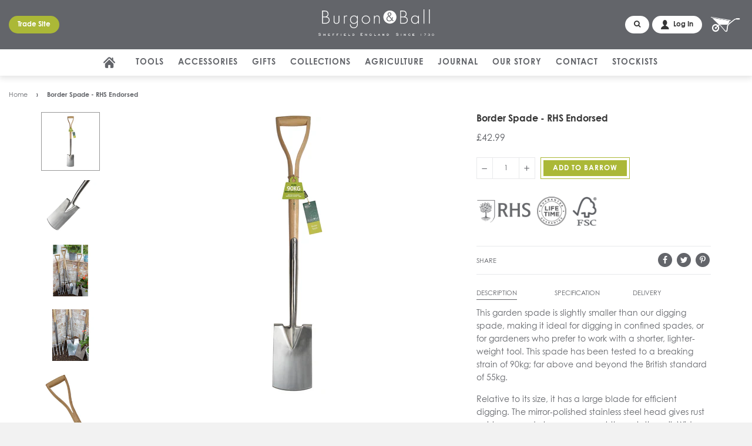

--- FILE ---
content_type: text/html; charset=utf-8
request_url: https://www.burgonandball.com/products/border-spade-rhs-endorsed
body_size: 38369
content:
<!doctype html>
<!--[if IE 8]><html class="no-js lt-ie9" lang="en"> <![endif]-->
<!--[if IE 9 ]><html class="ie9 no-js"> <![endif]-->
<!--[if (gt IE 9)|!(IE)]><!--> <html class="no-js"> <!--<![endif]-->
<head>
<!-- Google Consent Mode V2 Consentmo -->
    <!-- Google Consent Mode V2 Advanced Mode integration script for Consentmo GDPR Compliance App -->
    <script id="consentmo-gcmv2-advanced-mode-integration">
      const consentOutOfRegion = {
        analytics: true,
        marketing: true,
        functionality: true,
        adsDataRedaction: false,
        urlPassthrough: false,
      };

      window.dataLayer = window.dataLayer || [];
      function gtag(){dataLayer.push(arguments);}

      gtag('consent', 'default', {
        ad_storage: 'denied',
        ad_personalization: 'denied',
        ad_user_data: 'denied',
        analytics_storage: 'denied',
        functionality_storage: 'denied',
        personalization_storage:'denied',
        security_storage: 'granted',
        wait_for_update: 1500
      });

      document.addEventListener('consentmoSignal_onLoad', function(eventData) {
        const csmLoadSignal = eventData.detail || {isActive:false};
        console.log('LIQUID - consentmoSignal_onLoad event', csmLoadSignal);

        if (!csmLoadSignal.isActive) {
          console.log('LIQUID - isActive false - use consentOutOfRegion');
          gtag('consent', 'update', {
            ad_storage: consentOutOfRegion.marketing ? 'granted' : 'denied',
            ad_personalization: consentOutOfRegion.marketing ? 'granted' : 'denied',
            ad_user_data: consentOutOfRegion.marketing ? 'granted' : 'denied',
            analytics_storage: consentOutOfRegion.analytics ? 'granted' : 'denied',
            functionality_storage: consentOutOfRegion.functionality ? 'granted' : 'denied',
            personalization_storage: consentOutOfRegion.functionality ? 'granted' : 'denied',
            security_storage: 'granted',
          });
          gtag('set', 'ads_data_redaction', consentOutOfRegion.adsDataRedaction);
          gtag('set', 'url_passthrough', consentOutOfRegion.urlPassthrough);
          console.log('LIQUID - dataLayer', window.dataLayer);
        } else {
          console.log('LIQUID - set default-consent and subscribe consentmoSignal for consent-update');
          document.addEventListener('consentmoSignal', function(event) {
            const csmSignal = event.detail;
            const consentState = csmSignal.integration?.gcm?.isEnabled ? csmSignal.integration.gcm.state : csmSignal.state;
            console.log('LIQUID - consentmoSignal event', csmSignal);
            console.log('LIQUID - dataLayer', window.dataLayer);

            gtag('consent', 'update', consentState);
            if (csmSignal.integration?.gcm?.isEnabled) {
              gtag('set', 'ads_data_redaction', csmSignal.integration.gcm.adsDataRedaction);
              gtag('set', 'url_passthrough', csmSignal.integration.gcm.urlPassthrough);
            }
          });
        }
      });
    </script>

  <!-- Basic page needs ================================================== -->
  <meta charset="utf-8">
  <meta http-equiv="X-UA-Compatible" content="IE=edge,chrome=1">

  
  <link rel="shortcut icon" href="//www.burgonandball.com/cdn/shop/t/15/assets/favicon.png?v=144899397735095759781730108248" type="image/png" />
  

  <!-- Title and description ================================================== -->
  <title>
  
    Border Spade - RHS Endorsed | Burgon &amp; Ball &ndash; Burgon and Ball
  
  </title>

  
    
      
      
      <meta name="description" content="">
    
  

  <!-- Helpers ================================================== -->
  <!-- /snippets/social-meta-tags.liquid -->


  <meta property="og:type" content="product">
  <meta property="og:title" content="Border Spade - RHS Endorsed">
  
    <meta property="og:image" content="http://www.burgonandball.com/cdn/shop/products/GTB-SSBRHS-burgon-and-ball-rhs-endorsed-stainless-border-spade-03_dd364103-b003-45a9-b56b-d59d2299537d_grande.jpg?v=1598604148">
    <meta property="og:image:secure_url" content="https://www.burgonandball.com/cdn/shop/products/GTB-SSBRHS-burgon-and-ball-rhs-endorsed-stainless-border-spade-03_dd364103-b003-45a9-b56b-d59d2299537d_grande.jpg?v=1598604148">
  
    <meta property="og:image" content="http://www.burgonandball.com/cdn/shop/products/GTB-SSBRHS-burgon-and-ball-rhs-endorsed-stainless-border-spade-02_25dab9fc-1981-4ee1-bd26-3c96ba3cd4ef_grande.jpg?v=1598604142">
    <meta property="og:image:secure_url" content="https://www.burgonandball.com/cdn/shop/products/GTB-SSBRHS-burgon-and-ball-rhs-endorsed-stainless-border-spade-02_25dab9fc-1981-4ee1-bd26-3c96ba3cd4ef_grande.jpg?v=1598604142">
  
    <meta property="og:image" content="http://www.burgonandball.com/cdn/shop/products/GTB-SSBRHS-burgon-and-ball-rhs-endorsed-stainless-border-spade-01_grande.jpg?v=1598604136">
    <meta property="og:image:secure_url" content="https://www.burgonandball.com/cdn/shop/products/GTB-SSBRHS-burgon-and-ball-rhs-endorsed-stainless-border-spade-01_grande.jpg?v=1598604136">
  
  
  
  <meta property="og:description" content="This garden spade is slightly smaller than our digging spade, making it ideal for digging in confined spades, or for gardeners who prefer to work with a shorter, lighter-weight tool. This spade has been tested to a breaking strain of 90kg; far above and beyond the British standard of 55kg.Relative to its size, it has a large blade for efficient digging. The mirror-polished stainless steel head gives rust resistance and clean movement through the soil. Wide comfort treads at the top of the blade prevent any discomfort for feet, allowing you to really dig deep, in even the most challenging soil.The FSC certified hardwood handle has a comfortable &#39;Y&#39; grip, double riveted at the base for strength. An extra-long, double-riveted strapped socket introduces strength and an element of flex at this key joint.Our stainless steel border spade is endorsed by the Royal Horticultural Society, the world’s leading gardening charity. Like all our RHS-endorsed stainless steel tools, this spade is covered by our lifetime guarantee.You may also be interested in our RHS-endorsed border fork.">
  <meta property="og:price:amount" content="42.99">
  <meta property="og:price:currency" content="GBP">

<meta property="og:url" content="https://www.burgonandball.com/products/border-spade-rhs-endorsed">
<meta property="og:site_name" content="Burgon and Ball">



  <meta name="twitter:site" content="@burgonandball">


  <meta name="twitter:card" content="summary">


  <meta name="twitter:title" content="Border Spade - RHS Endorsed">
  <meta name="twitter:description" content="[description]This garden spade is slightly smaller than our digging spade, making it ideal for digging in confined spades, or for gardeners who prefer to work with a shorter, lighter-weight tool. This">
  <meta name="twitter:image" content="https://www.burgonandball.com/cdn/shop/products/GTB-SSBRHS-burgon-and-ball-rhs-endorsed-stainless-border-spade-01_grande.jpg?v=1598604136">
  <meta name="twitter:image:width" content="600">
  <meta name="twitter:image:height" content="600">




  
  
  
  <link rel="canonical" href="https://www.burgonandball.com/products/border-spade-rhs-endorsed">
  

  <meta name="viewport" content="width=device-width,initial-scale=1,shrink-to-fit=no">
  <meta name="theme-color" content="#204a80">

  <!-- CSS ================================================== -->
  <link href="//www.burgonandball.com/cdn/shop/t/15/assets/timber.scss.css?v=84710606171771263451730108412" rel="stylesheet" type="text/css" media="all" />
  <link href="//maxcdn.bootstrapcdn.com/font-awesome/4.7.0/css/font-awesome.min.css" rel="stylesheet" type="text/css" media="all" />
  <link href="//www.burgonandball.com/cdn/shop/t/15/assets/theme.css?v=39193374475886168771730108411" rel="stylesheet" type="text/css" media="all" />

  <!-- Header hook for plugins ================================================== -->
  <script>window.performance && window.performance.mark && window.performance.mark('shopify.content_for_header.start');</script><meta id="shopify-digital-wallet" name="shopify-digital-wallet" content="/18682841/digital_wallets/dialog">
<meta name="shopify-checkout-api-token" content="613ac50271645a2b21202eda994e3c7b">
<meta id="in-context-paypal-metadata" data-shop-id="18682841" data-venmo-supported="false" data-environment="production" data-locale="en_US" data-paypal-v4="true" data-currency="GBP">
<link rel="alternate" type="application/json+oembed" href="https://www.burgonandball.com/products/border-spade-rhs-endorsed.oembed">
<script async="async" src="/checkouts/internal/preloads.js?locale=en-GB"></script>
<script id="shopify-features" type="application/json">{"accessToken":"613ac50271645a2b21202eda994e3c7b","betas":["rich-media-storefront-analytics"],"domain":"www.burgonandball.com","predictiveSearch":true,"shopId":18682841,"locale":"en"}</script>
<script>var Shopify = Shopify || {};
Shopify.shop = "burgon-and-ball.myshopify.com";
Shopify.locale = "en";
Shopify.currency = {"active":"GBP","rate":"1.0"};
Shopify.country = "GB";
Shopify.theme = {"name":"[ESC] Live - 2024\/11\/06","id":132439605313,"schema_name":null,"schema_version":null,"theme_store_id":796,"role":"main"};
Shopify.theme.handle = "null";
Shopify.theme.style = {"id":null,"handle":null};
Shopify.cdnHost = "www.burgonandball.com/cdn";
Shopify.routes = Shopify.routes || {};
Shopify.routes.root = "/";</script>
<script type="module">!function(o){(o.Shopify=o.Shopify||{}).modules=!0}(window);</script>
<script>!function(o){function n(){var o=[];function n(){o.push(Array.prototype.slice.apply(arguments))}return n.q=o,n}var t=o.Shopify=o.Shopify||{};t.loadFeatures=n(),t.autoloadFeatures=n()}(window);</script>
<script id="shop-js-analytics" type="application/json">{"pageType":"product"}</script>
<script defer="defer" async type="module" src="//www.burgonandball.com/cdn/shopifycloud/shop-js/modules/v2/client.init-shop-cart-sync_C5BV16lS.en.esm.js"></script>
<script defer="defer" async type="module" src="//www.burgonandball.com/cdn/shopifycloud/shop-js/modules/v2/chunk.common_CygWptCX.esm.js"></script>
<script type="module">
  await import("//www.burgonandball.com/cdn/shopifycloud/shop-js/modules/v2/client.init-shop-cart-sync_C5BV16lS.en.esm.js");
await import("//www.burgonandball.com/cdn/shopifycloud/shop-js/modules/v2/chunk.common_CygWptCX.esm.js");

  window.Shopify.SignInWithShop?.initShopCartSync?.({"fedCMEnabled":true,"windoidEnabled":true});

</script>
<script>(function() {
  var isLoaded = false;
  function asyncLoad() {
    if (isLoaded) return;
    isLoaded = true;
    var urls = ["https:\/\/shopify.covet.pics\/covet-pics-widget-inject.js?shop=burgon-and-ball.myshopify.com","https:\/\/formbuilder.hulkapps.com\/skeletopapp.js?shop=burgon-and-ball.myshopify.com","https:\/\/gdprcdn.b-cdn.net\/js\/gdpr_cookie_consent.min.js?shop=burgon-and-ball.myshopify.com","https:\/\/d3p29gcwgas9m8.cloudfront.net\/assets\/js\/index.js?shop=burgon-and-ball.myshopify.com","https:\/\/storage.nfcube.com\/instafeed-cb8b16300e857409bae603315a1689a2.js?shop=burgon-and-ball.myshopify.com","https:\/\/esc-nuwan-contactforms.s3-eu-west-1.amazonaws.com\/burgon-and-ball.myshopify.com-1739874235.js?shop=burgon-and-ball.myshopify.com","https:\/\/contact-forms-s.esc-apps-cdn.com\/production\/js\/client.js?shop=burgon-and-ball.myshopify.com"];
    for (var i = 0; i < urls.length; i++) {
      var s = document.createElement('script');
      s.type = 'text/javascript';
      s.async = true;
      s.src = urls[i];
      var x = document.getElementsByTagName('script')[0];
      x.parentNode.insertBefore(s, x);
    }
  };
  if(window.attachEvent) {
    window.attachEvent('onload', asyncLoad);
  } else {
    window.addEventListener('load', asyncLoad, false);
  }
})();</script>
<script id="__st">var __st={"a":18682841,"offset":0,"reqid":"7ac28ab3-3cc2-4725-8c73-fa6c25b29089-1768601057","pageurl":"www.burgonandball.com\/products\/border-spade-rhs-endorsed","u":"6d57154581b2","p":"product","rtyp":"product","rid":10710692620};</script>
<script>window.ShopifyPaypalV4VisibilityTracking = true;</script>
<script id="captcha-bootstrap">!function(){'use strict';const t='contact',e='account',n='new_comment',o=[[t,t],['blogs',n],['comments',n],[t,'customer']],c=[[e,'customer_login'],[e,'guest_login'],[e,'recover_customer_password'],[e,'create_customer']],r=t=>t.map((([t,e])=>`form[action*='/${t}']:not([data-nocaptcha='true']) input[name='form_type'][value='${e}']`)).join(','),a=t=>()=>t?[...document.querySelectorAll(t)].map((t=>t.form)):[];function s(){const t=[...o],e=r(t);return a(e)}const i='password',u='form_key',d=['recaptcha-v3-token','g-recaptcha-response','h-captcha-response',i],f=()=>{try{return window.sessionStorage}catch{return}},m='__shopify_v',_=t=>t.elements[u];function p(t,e,n=!1){try{const o=window.sessionStorage,c=JSON.parse(o.getItem(e)),{data:r}=function(t){const{data:e,action:n}=t;return t[m]||n?{data:e,action:n}:{data:t,action:n}}(c);for(const[e,n]of Object.entries(r))t.elements[e]&&(t.elements[e].value=n);n&&o.removeItem(e)}catch(o){console.error('form repopulation failed',{error:o})}}const l='form_type',E='cptcha';function T(t){t.dataset[E]=!0}const w=window,h=w.document,L='Shopify',v='ce_forms',y='captcha';let A=!1;((t,e)=>{const n=(g='f06e6c50-85a8-45c8-87d0-21a2b65856fe',I='https://cdn.shopify.com/shopifycloud/storefront-forms-hcaptcha/ce_storefront_forms_captcha_hcaptcha.v1.5.2.iife.js',D={infoText:'Protected by hCaptcha',privacyText:'Privacy',termsText:'Terms'},(t,e,n)=>{const o=w[L][v],c=o.bindForm;if(c)return c(t,g,e,D).then(n);var r;o.q.push([[t,g,e,D],n]),r=I,A||(h.body.append(Object.assign(h.createElement('script'),{id:'captcha-provider',async:!0,src:r})),A=!0)});var g,I,D;w[L]=w[L]||{},w[L][v]=w[L][v]||{},w[L][v].q=[],w[L][y]=w[L][y]||{},w[L][y].protect=function(t,e){n(t,void 0,e),T(t)},Object.freeze(w[L][y]),function(t,e,n,w,h,L){const[v,y,A,g]=function(t,e,n){const i=e?o:[],u=t?c:[],d=[...i,...u],f=r(d),m=r(i),_=r(d.filter((([t,e])=>n.includes(e))));return[a(f),a(m),a(_),s()]}(w,h,L),I=t=>{const e=t.target;return e instanceof HTMLFormElement?e:e&&e.form},D=t=>v().includes(t);t.addEventListener('submit',(t=>{const e=I(t);if(!e)return;const n=D(e)&&!e.dataset.hcaptchaBound&&!e.dataset.recaptchaBound,o=_(e),c=g().includes(e)&&(!o||!o.value);(n||c)&&t.preventDefault(),c&&!n&&(function(t){try{if(!f())return;!function(t){const e=f();if(!e)return;const n=_(t);if(!n)return;const o=n.value;o&&e.removeItem(o)}(t);const e=Array.from(Array(32),(()=>Math.random().toString(36)[2])).join('');!function(t,e){_(t)||t.append(Object.assign(document.createElement('input'),{type:'hidden',name:u})),t.elements[u].value=e}(t,e),function(t,e){const n=f();if(!n)return;const o=[...t.querySelectorAll(`input[type='${i}']`)].map((({name:t})=>t)),c=[...d,...o],r={};for(const[a,s]of new FormData(t).entries())c.includes(a)||(r[a]=s);n.setItem(e,JSON.stringify({[m]:1,action:t.action,data:r}))}(t,e)}catch(e){console.error('failed to persist form',e)}}(e),e.submit())}));const S=(t,e)=>{t&&!t.dataset[E]&&(n(t,e.some((e=>e===t))),T(t))};for(const o of['focusin','change'])t.addEventListener(o,(t=>{const e=I(t);D(e)&&S(e,y())}));const B=e.get('form_key'),M=e.get(l),P=B&&M;t.addEventListener('DOMContentLoaded',(()=>{const t=y();if(P)for(const e of t)e.elements[l].value===M&&p(e,B);[...new Set([...A(),...v().filter((t=>'true'===t.dataset.shopifyCaptcha))])].forEach((e=>S(e,t)))}))}(h,new URLSearchParams(w.location.search),n,t,e,['guest_login'])})(!0,!0)}();</script>
<script integrity="sha256-4kQ18oKyAcykRKYeNunJcIwy7WH5gtpwJnB7kiuLZ1E=" data-source-attribution="shopify.loadfeatures" defer="defer" src="//www.burgonandball.com/cdn/shopifycloud/storefront/assets/storefront/load_feature-a0a9edcb.js" crossorigin="anonymous"></script>
<script data-source-attribution="shopify.dynamic_checkout.dynamic.init">var Shopify=Shopify||{};Shopify.PaymentButton=Shopify.PaymentButton||{isStorefrontPortableWallets:!0,init:function(){window.Shopify.PaymentButton.init=function(){};var t=document.createElement("script");t.src="https://www.burgonandball.com/cdn/shopifycloud/portable-wallets/latest/portable-wallets.en.js",t.type="module",document.head.appendChild(t)}};
</script>
<script data-source-attribution="shopify.dynamic_checkout.buyer_consent">
  function portableWalletsHideBuyerConsent(e){var t=document.getElementById("shopify-buyer-consent"),n=document.getElementById("shopify-subscription-policy-button");t&&n&&(t.classList.add("hidden"),t.setAttribute("aria-hidden","true"),n.removeEventListener("click",e))}function portableWalletsShowBuyerConsent(e){var t=document.getElementById("shopify-buyer-consent"),n=document.getElementById("shopify-subscription-policy-button");t&&n&&(t.classList.remove("hidden"),t.removeAttribute("aria-hidden"),n.addEventListener("click",e))}window.Shopify?.PaymentButton&&(window.Shopify.PaymentButton.hideBuyerConsent=portableWalletsHideBuyerConsent,window.Shopify.PaymentButton.showBuyerConsent=portableWalletsShowBuyerConsent);
</script>
<script data-source-attribution="shopify.dynamic_checkout.cart.bootstrap">document.addEventListener("DOMContentLoaded",(function(){function t(){return document.querySelector("shopify-accelerated-checkout-cart, shopify-accelerated-checkout")}if(t())Shopify.PaymentButton.init();else{new MutationObserver((function(e,n){t()&&(Shopify.PaymentButton.init(),n.disconnect())})).observe(document.body,{childList:!0,subtree:!0})}}));
</script>
<link id="shopify-accelerated-checkout-styles" rel="stylesheet" media="screen" href="https://www.burgonandball.com/cdn/shopifycloud/portable-wallets/latest/accelerated-checkout-backwards-compat.css" crossorigin="anonymous">
<style id="shopify-accelerated-checkout-cart">
        #shopify-buyer-consent {
  margin-top: 1em;
  display: inline-block;
  width: 100%;
}

#shopify-buyer-consent.hidden {
  display: none;
}

#shopify-subscription-policy-button {
  background: none;
  border: none;
  padding: 0;
  text-decoration: underline;
  font-size: inherit;
  cursor: pointer;
}

#shopify-subscription-policy-button::before {
  box-shadow: none;
}

      </style>

<script>window.performance && window.performance.mark && window.performance.mark('shopify.content_for_header.end');</script>
  <!-- /snippets/oldIE-js.liquid -->


<!--[if lt IE 9]>
<script src="//cdnjs.cloudflare.com/ajax/libs/html5shiv/3.7.2/html5shiv.min.js" type="text/javascript"></script>
<script src="//www.burgonandball.com/cdn/shop/t/15/assets/respond.min.js?v=52248677837542619231730108248" type="text/javascript"></script>
<link href="//www.burgonandball.com/cdn/shop/t/15/assets/respond-proxy.html" id="respond-proxy" rel="respond-proxy" />
<link href="//www.burgonandball.com/search?q=a8b5df0a766d9b0480c008e2d97c50d3" id="respond-redirect" rel="respond-redirect" />
<script src="//www.burgonandball.com/search?q=a8b5df0a766d9b0480c008e2d97c50d3" type="text/javascript"></script>
<![endif]-->



  <!--SEO ================================================== -->

  
  


  

  

  <meta name="google-site-verification" content="Mt5s_W8qz88733ac9DtbdsdSbVRfLyOFJC8uMU_H2Ls" />

  <script src="//ajax.googleapis.com/ajax/libs/jquery/1.12.4/jquery.min.js" type="text/javascript"></script>
  <script src="//www.burgonandball.com/cdn/shop/t/15/assets/modernizr-3.min.js?v=121882523585148937551730108248" type="text/javascript"></script>
  <script src="//www.burgonandball.com/cdn/shop/t/15/assets/instafeed.js?v=90032470946696484961730108248" type="text/javascript"></script>
  <script src="//www.burgonandball.com/cdn/shop/t/15/assets/jquery.elevateZoom.min.js?v=123299089282303306721730108248" type="text/javascript"></script>

  
  

  
  <script type="text/javascript" src="//cdn.jsdelivr.net/jquery.slick/1.6.0/slick.min.js"></script>

  <script src="https://d2lyx5ly60ksu3.cloudfront.net/cdn/ca/burgon.js?a=e53b4bc03a07150df277fa19553f52df" defer referrerpolicy="strict-origin-when-cross-origin"></script>  

  

  <!-- Google Tag Manager -->
  <script>(function(w,d,s,l,i){w[l]=w[l]||[];w[l].push({'gtm.start':
  new Date().getTime(),event:'gtm.js'});var f=d.getElementsByTagName(s)[0],
  j=d.createElement(s),dl=l!='dataLayer'?'&l='+l:'';j.async=true;j.src=
  'https://www.googletagmanager.com/gtm.js?id='+i+dl;f.parentNode.insertBefore(j,f);
  })(window,document,'script','dataLayer','GTM-P8JTZDQ');
  gtag('config', 'AW-804670216');
  </script>
  
  <!-- End Google Tag Manager -->


<!-- BEGIN app block: shopify://apps/consentmo-gdpr/blocks/gdpr_cookie_consent/4fbe573f-a377-4fea-9801-3ee0858cae41 -->


<!-- END app block --><script src="https://cdn.shopify.com/extensions/019bc798-8961-78a8-a4e0-9b2049d94b6d/consentmo-gdpr-575/assets/consentmo_cookie_consent.js" type="text/javascript" defer="defer"></script>
<link href="https://monorail-edge.shopifysvc.com" rel="dns-prefetch">
<script>(function(){if ("sendBeacon" in navigator && "performance" in window) {try {var session_token_from_headers = performance.getEntriesByType('navigation')[0].serverTiming.find(x => x.name == '_s').description;} catch {var session_token_from_headers = undefined;}var session_cookie_matches = document.cookie.match(/_shopify_s=([^;]*)/);var session_token_from_cookie = session_cookie_matches && session_cookie_matches.length === 2 ? session_cookie_matches[1] : "";var session_token = session_token_from_headers || session_token_from_cookie || "";function handle_abandonment_event(e) {var entries = performance.getEntries().filter(function(entry) {return /monorail-edge.shopifysvc.com/.test(entry.name);});if (!window.abandonment_tracked && entries.length === 0) {window.abandonment_tracked = true;var currentMs = Date.now();var navigation_start = performance.timing.navigationStart;var payload = {shop_id: 18682841,url: window.location.href,navigation_start,duration: currentMs - navigation_start,session_token,page_type: "product"};window.navigator.sendBeacon("https://monorail-edge.shopifysvc.com/v1/produce", JSON.stringify({schema_id: "online_store_buyer_site_abandonment/1.1",payload: payload,metadata: {event_created_at_ms: currentMs,event_sent_at_ms: currentMs}}));}}window.addEventListener('pagehide', handle_abandonment_event);}}());</script>
<script id="web-pixels-manager-setup">(function e(e,d,r,n,o){if(void 0===o&&(o={}),!Boolean(null===(a=null===(i=window.Shopify)||void 0===i?void 0:i.analytics)||void 0===a?void 0:a.replayQueue)){var i,a;window.Shopify=window.Shopify||{};var t=window.Shopify;t.analytics=t.analytics||{};var s=t.analytics;s.replayQueue=[],s.publish=function(e,d,r){return s.replayQueue.push([e,d,r]),!0};try{self.performance.mark("wpm:start")}catch(e){}var l=function(){var e={modern:/Edge?\/(1{2}[4-9]|1[2-9]\d|[2-9]\d{2}|\d{4,})\.\d+(\.\d+|)|Firefox\/(1{2}[4-9]|1[2-9]\d|[2-9]\d{2}|\d{4,})\.\d+(\.\d+|)|Chrom(ium|e)\/(9{2}|\d{3,})\.\d+(\.\d+|)|(Maci|X1{2}).+ Version\/(15\.\d+|(1[6-9]|[2-9]\d|\d{3,})\.\d+)([,.]\d+|)( \(\w+\)|)( Mobile\/\w+|) Safari\/|Chrome.+OPR\/(9{2}|\d{3,})\.\d+\.\d+|(CPU[ +]OS|iPhone[ +]OS|CPU[ +]iPhone|CPU IPhone OS|CPU iPad OS)[ +]+(15[._]\d+|(1[6-9]|[2-9]\d|\d{3,})[._]\d+)([._]\d+|)|Android:?[ /-](13[3-9]|1[4-9]\d|[2-9]\d{2}|\d{4,})(\.\d+|)(\.\d+|)|Android.+Firefox\/(13[5-9]|1[4-9]\d|[2-9]\d{2}|\d{4,})\.\d+(\.\d+|)|Android.+Chrom(ium|e)\/(13[3-9]|1[4-9]\d|[2-9]\d{2}|\d{4,})\.\d+(\.\d+|)|SamsungBrowser\/([2-9]\d|\d{3,})\.\d+/,legacy:/Edge?\/(1[6-9]|[2-9]\d|\d{3,})\.\d+(\.\d+|)|Firefox\/(5[4-9]|[6-9]\d|\d{3,})\.\d+(\.\d+|)|Chrom(ium|e)\/(5[1-9]|[6-9]\d|\d{3,})\.\d+(\.\d+|)([\d.]+$|.*Safari\/(?![\d.]+ Edge\/[\d.]+$))|(Maci|X1{2}).+ Version\/(10\.\d+|(1[1-9]|[2-9]\d|\d{3,})\.\d+)([,.]\d+|)( \(\w+\)|)( Mobile\/\w+|) Safari\/|Chrome.+OPR\/(3[89]|[4-9]\d|\d{3,})\.\d+\.\d+|(CPU[ +]OS|iPhone[ +]OS|CPU[ +]iPhone|CPU IPhone OS|CPU iPad OS)[ +]+(10[._]\d+|(1[1-9]|[2-9]\d|\d{3,})[._]\d+)([._]\d+|)|Android:?[ /-](13[3-9]|1[4-9]\d|[2-9]\d{2}|\d{4,})(\.\d+|)(\.\d+|)|Mobile Safari.+OPR\/([89]\d|\d{3,})\.\d+\.\d+|Android.+Firefox\/(13[5-9]|1[4-9]\d|[2-9]\d{2}|\d{4,})\.\d+(\.\d+|)|Android.+Chrom(ium|e)\/(13[3-9]|1[4-9]\d|[2-9]\d{2}|\d{4,})\.\d+(\.\d+|)|Android.+(UC? ?Browser|UCWEB|U3)[ /]?(15\.([5-9]|\d{2,})|(1[6-9]|[2-9]\d|\d{3,})\.\d+)\.\d+|SamsungBrowser\/(5\.\d+|([6-9]|\d{2,})\.\d+)|Android.+MQ{2}Browser\/(14(\.(9|\d{2,})|)|(1[5-9]|[2-9]\d|\d{3,})(\.\d+|))(\.\d+|)|K[Aa][Ii]OS\/(3\.\d+|([4-9]|\d{2,})\.\d+)(\.\d+|)/},d=e.modern,r=e.legacy,n=navigator.userAgent;return n.match(d)?"modern":n.match(r)?"legacy":"unknown"}(),u="modern"===l?"modern":"legacy",c=(null!=n?n:{modern:"",legacy:""})[u],f=function(e){return[e.baseUrl,"/wpm","/b",e.hashVersion,"modern"===e.buildTarget?"m":"l",".js"].join("")}({baseUrl:d,hashVersion:r,buildTarget:u}),m=function(e){var d=e.version,r=e.bundleTarget,n=e.surface,o=e.pageUrl,i=e.monorailEndpoint;return{emit:function(e){var a=e.status,t=e.errorMsg,s=(new Date).getTime(),l=JSON.stringify({metadata:{event_sent_at_ms:s},events:[{schema_id:"web_pixels_manager_load/3.1",payload:{version:d,bundle_target:r,page_url:o,status:a,surface:n,error_msg:t},metadata:{event_created_at_ms:s}}]});if(!i)return console&&console.warn&&console.warn("[Web Pixels Manager] No Monorail endpoint provided, skipping logging."),!1;try{return self.navigator.sendBeacon.bind(self.navigator)(i,l)}catch(e){}var u=new XMLHttpRequest;try{return u.open("POST",i,!0),u.setRequestHeader("Content-Type","text/plain"),u.send(l),!0}catch(e){return console&&console.warn&&console.warn("[Web Pixels Manager] Got an unhandled error while logging to Monorail."),!1}}}}({version:r,bundleTarget:l,surface:e.surface,pageUrl:self.location.href,monorailEndpoint:e.monorailEndpoint});try{o.browserTarget=l,function(e){var d=e.src,r=e.async,n=void 0===r||r,o=e.onload,i=e.onerror,a=e.sri,t=e.scriptDataAttributes,s=void 0===t?{}:t,l=document.createElement("script"),u=document.querySelector("head"),c=document.querySelector("body");if(l.async=n,l.src=d,a&&(l.integrity=a,l.crossOrigin="anonymous"),s)for(var f in s)if(Object.prototype.hasOwnProperty.call(s,f))try{l.dataset[f]=s[f]}catch(e){}if(o&&l.addEventListener("load",o),i&&l.addEventListener("error",i),u)u.appendChild(l);else{if(!c)throw new Error("Did not find a head or body element to append the script");c.appendChild(l)}}({src:f,async:!0,onload:function(){if(!function(){var e,d;return Boolean(null===(d=null===(e=window.Shopify)||void 0===e?void 0:e.analytics)||void 0===d?void 0:d.initialized)}()){var d=window.webPixelsManager.init(e)||void 0;if(d){var r=window.Shopify.analytics;r.replayQueue.forEach((function(e){var r=e[0],n=e[1],o=e[2];d.publishCustomEvent(r,n,o)})),r.replayQueue=[],r.publish=d.publishCustomEvent,r.visitor=d.visitor,r.initialized=!0}}},onerror:function(){return m.emit({status:"failed",errorMsg:"".concat(f," has failed to load")})},sri:function(e){var d=/^sha384-[A-Za-z0-9+/=]+$/;return"string"==typeof e&&d.test(e)}(c)?c:"",scriptDataAttributes:o}),m.emit({status:"loading"})}catch(e){m.emit({status:"failed",errorMsg:(null==e?void 0:e.message)||"Unknown error"})}}})({shopId: 18682841,storefrontBaseUrl: "https://www.burgonandball.com",extensionsBaseUrl: "https://extensions.shopifycdn.com/cdn/shopifycloud/web-pixels-manager",monorailEndpoint: "https://monorail-edge.shopifysvc.com/unstable/produce_batch",surface: "storefront-renderer",enabledBetaFlags: ["2dca8a86"],webPixelsConfigList: [{"id":"1113456705","configuration":"{\"config\":\"{\\\"google_tag_ids\\\":[\\\"AW-804670216\\\",\\\"G-J9M6737RF5\\\"],\\\"target_country\\\":\\\"ZZ\\\",\\\"gtag_events\\\":[{\\\"type\\\":\\\"begin_checkout\\\",\\\"action_label\\\":\\\"G-J9M6737RF5\\\"},{\\\"type\\\":\\\"search\\\",\\\"action_label\\\":\\\"G-J9M6737RF5\\\"},{\\\"type\\\":\\\"view_item\\\",\\\"action_label\\\":\\\"G-J9M6737RF5\\\"},{\\\"type\\\":\\\"purchase\\\",\\\"action_label\\\":[\\\"AW-804670216\\\/LUM_CLXCzf0CEIiW2f8C\\\",\\\"G-J9M6737RF5\\\"]},{\\\"type\\\":\\\"page_view\\\",\\\"action_label\\\":\\\"G-J9M6737RF5\\\"},{\\\"type\\\":\\\"add_payment_info\\\",\\\"action_label\\\":\\\"G-J9M6737RF5\\\"},{\\\"type\\\":\\\"add_to_cart\\\",\\\"action_label\\\":\\\"G-J9M6737RF5\\\"}],\\\"enable_monitoring_mode\\\":false}\"}","eventPayloadVersion":"v1","runtimeContext":"OPEN","scriptVersion":"b2a88bafab3e21179ed38636efcd8a93","type":"APP","apiClientId":1780363,"privacyPurposes":[],"dataSharingAdjustments":{"protectedCustomerApprovalScopes":["read_customer_address","read_customer_email","read_customer_name","read_customer_personal_data","read_customer_phone"]}},{"id":"92176449","eventPayloadVersion":"1","runtimeContext":"LAX","scriptVersion":"1","type":"CUSTOM","privacyPurposes":["ANALYTICS","MARKETING","SALE_OF_DATA"],"name":"GTM-P8JTZDQ - Enhanced Events"},{"id":"105840705","eventPayloadVersion":"1","runtimeContext":"LAX","scriptVersion":"1","type":"CUSTOM","privacyPurposes":["ANALYTICS","MARKETING","SALE_OF_DATA"],"name":"Google Tag - Purchase"},{"id":"shopify-app-pixel","configuration":"{}","eventPayloadVersion":"v1","runtimeContext":"STRICT","scriptVersion":"0450","apiClientId":"shopify-pixel","type":"APP","privacyPurposes":["ANALYTICS","MARKETING"]},{"id":"shopify-custom-pixel","eventPayloadVersion":"v1","runtimeContext":"LAX","scriptVersion":"0450","apiClientId":"shopify-pixel","type":"CUSTOM","privacyPurposes":["ANALYTICS","MARKETING"]}],isMerchantRequest: false,initData: {"shop":{"name":"Burgon and Ball","paymentSettings":{"currencyCode":"GBP"},"myshopifyDomain":"burgon-and-ball.myshopify.com","countryCode":"GB","storefrontUrl":"https:\/\/www.burgonandball.com"},"customer":null,"cart":null,"checkout":null,"productVariants":[{"price":{"amount":42.99,"currencyCode":"GBP"},"product":{"title":"Border Spade - RHS Endorsed","vendor":"Burgon \u0026 Ball","id":"10710692620","untranslatedTitle":"Border Spade - RHS Endorsed","url":"\/products\/border-spade-rhs-endorsed","type":""},"id":"43245163660","image":{"src":"\/\/www.burgonandball.com\/cdn\/shop\/products\/GTB-SSBRHS-burgon-and-ball-rhs-endorsed-stainless-border-spade-01.jpg?v=1598604136"},"sku":"GTB\/SSBRHS","title":"Default Title","untranslatedTitle":"Default Title"}],"purchasingCompany":null},},"https://www.burgonandball.com/cdn","fcfee988w5aeb613cpc8e4bc33m6693e112",{"modern":"","legacy":""},{"shopId":"18682841","storefrontBaseUrl":"https:\/\/www.burgonandball.com","extensionBaseUrl":"https:\/\/extensions.shopifycdn.com\/cdn\/shopifycloud\/web-pixels-manager","surface":"storefront-renderer","enabledBetaFlags":"[\"2dca8a86\"]","isMerchantRequest":"false","hashVersion":"fcfee988w5aeb613cpc8e4bc33m6693e112","publish":"custom","events":"[[\"page_viewed\",{}],[\"product_viewed\",{\"productVariant\":{\"price\":{\"amount\":42.99,\"currencyCode\":\"GBP\"},\"product\":{\"title\":\"Border Spade - RHS Endorsed\",\"vendor\":\"Burgon \u0026 Ball\",\"id\":\"10710692620\",\"untranslatedTitle\":\"Border Spade - RHS Endorsed\",\"url\":\"\/products\/border-spade-rhs-endorsed\",\"type\":\"\"},\"id\":\"43245163660\",\"image\":{\"src\":\"\/\/www.burgonandball.com\/cdn\/shop\/products\/GTB-SSBRHS-burgon-and-ball-rhs-endorsed-stainless-border-spade-01.jpg?v=1598604136\"},\"sku\":\"GTB\/SSBRHS\",\"title\":\"Default Title\",\"untranslatedTitle\":\"Default Title\"}}]]"});</script><script>
  window.ShopifyAnalytics = window.ShopifyAnalytics || {};
  window.ShopifyAnalytics.meta = window.ShopifyAnalytics.meta || {};
  window.ShopifyAnalytics.meta.currency = 'GBP';
  var meta = {"product":{"id":10710692620,"gid":"gid:\/\/shopify\/Product\/10710692620","vendor":"Burgon \u0026 Ball","type":"","handle":"border-spade-rhs-endorsed","variants":[{"id":43245163660,"price":4299,"name":"Border Spade - RHS Endorsed","public_title":null,"sku":"GTB\/SSBRHS"}],"remote":false},"page":{"pageType":"product","resourceType":"product","resourceId":10710692620,"requestId":"7ac28ab3-3cc2-4725-8c73-fa6c25b29089-1768601057"}};
  for (var attr in meta) {
    window.ShopifyAnalytics.meta[attr] = meta[attr];
  }
</script>
<script class="analytics">
  (function () {
    var customDocumentWrite = function(content) {
      var jquery = null;

      if (window.jQuery) {
        jquery = window.jQuery;
      } else if (window.Checkout && window.Checkout.$) {
        jquery = window.Checkout.$;
      }

      if (jquery) {
        jquery('body').append(content);
      }
    };

    var hasLoggedConversion = function(token) {
      if (token) {
        return document.cookie.indexOf('loggedConversion=' + token) !== -1;
      }
      return false;
    }

    var setCookieIfConversion = function(token) {
      if (token) {
        var twoMonthsFromNow = new Date(Date.now());
        twoMonthsFromNow.setMonth(twoMonthsFromNow.getMonth() + 2);

        document.cookie = 'loggedConversion=' + token + '; expires=' + twoMonthsFromNow;
      }
    }

    var trekkie = window.ShopifyAnalytics.lib = window.trekkie = window.trekkie || [];
    if (trekkie.integrations) {
      return;
    }
    trekkie.methods = [
      'identify',
      'page',
      'ready',
      'track',
      'trackForm',
      'trackLink'
    ];
    trekkie.factory = function(method) {
      return function() {
        var args = Array.prototype.slice.call(arguments);
        args.unshift(method);
        trekkie.push(args);
        return trekkie;
      };
    };
    for (var i = 0; i < trekkie.methods.length; i++) {
      var key = trekkie.methods[i];
      trekkie[key] = trekkie.factory(key);
    }
    trekkie.load = function(config) {
      trekkie.config = config || {};
      trekkie.config.initialDocumentCookie = document.cookie;
      var first = document.getElementsByTagName('script')[0];
      var script = document.createElement('script');
      script.type = 'text/javascript';
      script.onerror = function(e) {
        var scriptFallback = document.createElement('script');
        scriptFallback.type = 'text/javascript';
        scriptFallback.onerror = function(error) {
                var Monorail = {
      produce: function produce(monorailDomain, schemaId, payload) {
        var currentMs = new Date().getTime();
        var event = {
          schema_id: schemaId,
          payload: payload,
          metadata: {
            event_created_at_ms: currentMs,
            event_sent_at_ms: currentMs
          }
        };
        return Monorail.sendRequest("https://" + monorailDomain + "/v1/produce", JSON.stringify(event));
      },
      sendRequest: function sendRequest(endpointUrl, payload) {
        // Try the sendBeacon API
        if (window && window.navigator && typeof window.navigator.sendBeacon === 'function' && typeof window.Blob === 'function' && !Monorail.isIos12()) {
          var blobData = new window.Blob([payload], {
            type: 'text/plain'
          });

          if (window.navigator.sendBeacon(endpointUrl, blobData)) {
            return true;
          } // sendBeacon was not successful

        } // XHR beacon

        var xhr = new XMLHttpRequest();

        try {
          xhr.open('POST', endpointUrl);
          xhr.setRequestHeader('Content-Type', 'text/plain');
          xhr.send(payload);
        } catch (e) {
          console.log(e);
        }

        return false;
      },
      isIos12: function isIos12() {
        return window.navigator.userAgent.lastIndexOf('iPhone; CPU iPhone OS 12_') !== -1 || window.navigator.userAgent.lastIndexOf('iPad; CPU OS 12_') !== -1;
      }
    };
    Monorail.produce('monorail-edge.shopifysvc.com',
      'trekkie_storefront_load_errors/1.1',
      {shop_id: 18682841,
      theme_id: 132439605313,
      app_name: "storefront",
      context_url: window.location.href,
      source_url: "//www.burgonandball.com/cdn/s/trekkie.storefront.cd680fe47e6c39ca5d5df5f0a32d569bc48c0f27.min.js"});

        };
        scriptFallback.async = true;
        scriptFallback.src = '//www.burgonandball.com/cdn/s/trekkie.storefront.cd680fe47e6c39ca5d5df5f0a32d569bc48c0f27.min.js';
        first.parentNode.insertBefore(scriptFallback, first);
      };
      script.async = true;
      script.src = '//www.burgonandball.com/cdn/s/trekkie.storefront.cd680fe47e6c39ca5d5df5f0a32d569bc48c0f27.min.js';
      first.parentNode.insertBefore(script, first);
    };
    trekkie.load(
      {"Trekkie":{"appName":"storefront","development":false,"defaultAttributes":{"shopId":18682841,"isMerchantRequest":null,"themeId":132439605313,"themeCityHash":"8758191647182415575","contentLanguage":"en","currency":"GBP","eventMetadataId":"3f5d3c03-0d25-4f04-a723-c42c500f6ec1"},"isServerSideCookieWritingEnabled":true,"monorailRegion":"shop_domain","enabledBetaFlags":["65f19447"]},"Session Attribution":{},"S2S":{"facebookCapiEnabled":false,"source":"trekkie-storefront-renderer","apiClientId":580111}}
    );

    var loaded = false;
    trekkie.ready(function() {
      if (loaded) return;
      loaded = true;

      window.ShopifyAnalytics.lib = window.trekkie;

      var originalDocumentWrite = document.write;
      document.write = customDocumentWrite;
      try { window.ShopifyAnalytics.merchantGoogleAnalytics.call(this); } catch(error) {};
      document.write = originalDocumentWrite;

      window.ShopifyAnalytics.lib.page(null,{"pageType":"product","resourceType":"product","resourceId":10710692620,"requestId":"7ac28ab3-3cc2-4725-8c73-fa6c25b29089-1768601057","shopifyEmitted":true});

      var match = window.location.pathname.match(/checkouts\/(.+)\/(thank_you|post_purchase)/)
      var token = match? match[1]: undefined;
      if (!hasLoggedConversion(token)) {
        setCookieIfConversion(token);
        window.ShopifyAnalytics.lib.track("Viewed Product",{"currency":"GBP","variantId":43245163660,"productId":10710692620,"productGid":"gid:\/\/shopify\/Product\/10710692620","name":"Border Spade - RHS Endorsed","price":"42.99","sku":"GTB\/SSBRHS","brand":"Burgon \u0026 Ball","variant":null,"category":"","nonInteraction":true,"remote":false},undefined,undefined,{"shopifyEmitted":true});
      window.ShopifyAnalytics.lib.track("monorail:\/\/trekkie_storefront_viewed_product\/1.1",{"currency":"GBP","variantId":43245163660,"productId":10710692620,"productGid":"gid:\/\/shopify\/Product\/10710692620","name":"Border Spade - RHS Endorsed","price":"42.99","sku":"GTB\/SSBRHS","brand":"Burgon \u0026 Ball","variant":null,"category":"","nonInteraction":true,"remote":false,"referer":"https:\/\/www.burgonandball.com\/products\/border-spade-rhs-endorsed"});
      }
    });


        var eventsListenerScript = document.createElement('script');
        eventsListenerScript.async = true;
        eventsListenerScript.src = "//www.burgonandball.com/cdn/shopifycloud/storefront/assets/shop_events_listener-3da45d37.js";
        document.getElementsByTagName('head')[0].appendChild(eventsListenerScript);

})();</script>
  <script>
  if (!window.ga || (window.ga && typeof window.ga !== 'function')) {
    window.ga = function ga() {
      (window.ga.q = window.ga.q || []).push(arguments);
      if (window.Shopify && window.Shopify.analytics && typeof window.Shopify.analytics.publish === 'function') {
        window.Shopify.analytics.publish("ga_stub_called", {}, {sendTo: "google_osp_migration"});
      }
      console.error("Shopify's Google Analytics stub called with:", Array.from(arguments), "\nSee https://help.shopify.com/manual/promoting-marketing/pixels/pixel-migration#google for more information.");
    };
    if (window.Shopify && window.Shopify.analytics && typeof window.Shopify.analytics.publish === 'function') {
      window.Shopify.analytics.publish("ga_stub_initialized", {}, {sendTo: "google_osp_migration"});
    }
  }
</script>
<script
  defer
  src="https://www.burgonandball.com/cdn/shopifycloud/perf-kit/shopify-perf-kit-3.0.4.min.js"
  data-application="storefront-renderer"
  data-shop-id="18682841"
  data-render-region="gcp-us-central1"
  data-page-type="product"
  data-theme-instance-id="132439605313"
  data-theme-name=""
  data-theme-version=""
  data-monorail-region="shop_domain"
  data-resource-timing-sampling-rate="10"
  data-shs="true"
  data-shs-beacon="true"
  data-shs-export-with-fetch="true"
  data-shs-logs-sample-rate="1"
  data-shs-beacon-endpoint="https://www.burgonandball.com/api/collect"
></script>
</head>


<body id="border-spade-rhs-endorsed-burgon-amp-ball" class="
  template-product long_template-product
  header__trade-bar
  
  ">
  <!-- Google Tag Manager (noscript) -->
  <noscript><iframe src="https://www.googletagmanager.com/ns.html?id=GTM-P8JTZDQ"
  height="0" width="0" style="display:none;visibility:hidden"></iframe></noscript>
  <!-- End Google Tag Manager (noscript) -->
  
  <div class="cartdrawer__wrapper wrapper-xl">
    
      <div id="CartDrawer" class="drawer drawer--right">
        <div class="drawer__header">
          <div class="drawer__title">
            <div class="flex">
              <div class="drawer__main-title h3">
                My Barrow
              </div>
              <div class="drawer__items">
                Your barrow is empty
              </div>
            </div>
          </div>
          <div class="drawer__close js-drawer-close">
            <button type="button" class="icon-fallback-text">
              <span class="icon icon-x" aria-hidden="true"></span>
              <span class="fallback-text">"Close Barrow"</span>
            </button>
          </div>
        </div>
        <div id="CartContainer"></div>
      </div>
    
  </div>

  <div id="NavDrawer" class="drawer drawer--left">
    <div class="drawer__header">

      <div class="mobile-nav__search">
        <!-- /snippets/search-bar.liquid -->


<form action="/search" method="get" class="input-group search-bar" role="search" >
    
        
    
    
    
        <input type="search" autocomplete="off" name="q" value="" placeholder="Type your search here..." class="input-group-field search-field" aria-label="Type your search here...">
    
  <span class="input-group-btn">
    <button type="submit" class="btn icon-fallback-text">
      <span class="icon icon-search" aria-hidden="true"></span>
      <span class="fallback-text">Search</span>
    </button>
  </span>
</form>


<script>
    // function filter(){
    //     console.log("");
    //     
    //     return true;
    // }

    
    $(".search-bar:not(.search-bar-blogs)").submit(function(event){
      event.preventDefault();
      var search_field = "tag%3A" + $(this).find('.search-field').val().trim() + "%20OR%20" + "title%3A" + $(this).find('.search-field').val().trim();
      console.log(search_field);
      window.location.replace(event.target.action + '?type=product&q=' + search_field);
    })
    
</script>

      </div>

      <div class="mobile-nav__header-buttons">
        
          <a class="btn-login btn-round btn-secondary" href="/account/login"><i class="icon-bb-user-icon"></i> Log in</a>
        

        
        <a href="#" class="action__trade-site btn-round btn-primary" data-session-type="trade">Trade Site</a>
        

      </div>

    </div>
    <!-- begin mobile-nav -->
    <ul class="mobile-nav">
      
        


<li class="mobile-nav__item" aria-haspopup="true">
  <div class="mobile-nav__has-sublist mobile-nav__item-container">
    <a href="/pages/garden-tools" class="mobile-nav__link">Tools</a>
    <div class="mobile-nav__toggle">
      <button type="button" class="icon-fallback-text mobile-nav__toggle-open">
        <span class="icon icon-plus" aria-hidden="true"></span>
        <span class="fallback-text">See More</span>
      </button>
      <button type="button" class="icon-fallback-text mobile-nav__toggle-close">
        <span class="icon icon-minus" aria-hidden="true"></span>
        <span class="fallback-text">"Close Barrow"</span>
      </button>
    </div>
  </div>
  <ul class="mobile-nav__sublist">
    
    <li class="mobile-nav__item ">
      <a href="/collections/long-handled-tools" class="mobile-nav__link">Long Handled Tools</a>
      <span><i class="fa fa-chevron-right" aria-hidden="true"></i></span>
    </li>
    
    <li class="mobile-nav__item ">
      <a href="/collections/hand-tools" class="mobile-nav__link">Hand Tools</a>
      <span><i class="fa fa-chevron-right" aria-hidden="true"></i></span>
    </li>
    
    <li class="mobile-nav__item ">
      <a href="/collections/cutting-tools" class="mobile-nav__link">Cutting Tools</a>
      <span><i class="fa fa-chevron-right" aria-hidden="true"></i></span>
    </li>
    
  </ul>
</li>




<li class="mobile-nav__item" aria-haspopup="true">
  <div class="mobile-nav__has-sublist mobile-nav__item-container">
    <a href="/pages/accessories" class="mobile-nav__link">Accessories</a>
    <div class="mobile-nav__toggle">
      <button type="button" class="icon-fallback-text mobile-nav__toggle-open">
        <span class="icon icon-plus" aria-hidden="true"></span>
        <span class="fallback-text">See More</span>
      </button>
      <button type="button" class="icon-fallback-text mobile-nav__toggle-close">
        <span class="icon icon-minus" aria-hidden="true"></span>
        <span class="fallback-text">"Close Barrow"</span>
      </button>
    </div>
  </div>
  <ul class="mobile-nav__sublist">
    
    <li class="mobile-nav__item ">
      <a href="/collections/garden-accessories" class="mobile-nav__link">Garden Accessories</a>
      <span><i class="fa fa-chevron-right" aria-hidden="true"></i></span>
    </li>
    
    <li class="mobile-nav__item ">
      <a href="/collections/garden-wear" class="mobile-nav__link">Garden Wear</a>
      <span><i class="fa fa-chevron-right" aria-hidden="true"></i></span>
    </li>
    
    <li class="mobile-nav__item ">
      <a href="/collections/homeware" class="mobile-nav__link">Homeware</a>
      <span><i class="fa fa-chevron-right" aria-hidden="true"></i></span>
    </li>
    
    <li class="mobile-nav__item ">
      <a href="/collections/outdoor-lifestyle" class="mobile-nav__link">Outdoor Lifestyle</a>
      <span><i class="fa fa-chevron-right" aria-hidden="true"></i></span>
    </li>
    
  </ul>
</li>




<li class="mobile-nav__item" aria-haspopup="true">
  <div class="mobile-nav__has-sublist mobile-nav__item-container">
    <a href="/pages/gardening-gifts" class="mobile-nav__link">Gifts</a>
    <div class="mobile-nav__toggle">
      <button type="button" class="icon-fallback-text mobile-nav__toggle-open">
        <span class="icon icon-plus" aria-hidden="true"></span>
        <span class="fallback-text">See More</span>
      </button>
      <button type="button" class="icon-fallback-text mobile-nav__toggle-close">
        <span class="icon icon-minus" aria-hidden="true"></span>
        <span class="fallback-text">"Close Barrow"</span>
      </button>
    </div>
  </div>
  <ul class="mobile-nav__sublist">
    
    <li class="mobile-nav__item ">
      <a href="/collections/by-category" class="mobile-nav__link">By Category</a>
      <span><i class="fa fa-chevron-right" aria-hidden="true"></i></span>
    </li>
    
    <li class="mobile-nav__item ">
      <a href="/collections/by-recipient" class="mobile-nav__link">By Recipient</a>
      <span><i class="fa fa-chevron-right" aria-hidden="true"></i></span>
    </li>
    
    <li class="mobile-nav__item ">
      <a href="/collections/by-price" class="mobile-nav__link">By Price</a>
      <span><i class="fa fa-chevron-right" aria-hidden="true"></i></span>
    </li>
    
  </ul>
</li>




<li class="mobile-nav__item" aria-haspopup="true">
  <div class="mobile-nav__has-sublist mobile-nav__item-container">
    <a href="/collections/collections" class="mobile-nav__link">Collections</a>
    <div class="mobile-nav__toggle">
      <button type="button" class="icon-fallback-text mobile-nav__toggle-open">
        <span class="icon icon-plus" aria-hidden="true"></span>
        <span class="fallback-text">See More</span>
      </button>
      <button type="button" class="icon-fallback-text mobile-nav__toggle-close">
        <span class="icon icon-minus" aria-hidden="true"></span>
        <span class="fallback-text">"Close Barrow"</span>
      </button>
    </div>
  </div>
  <ul class="mobile-nav__sublist">
    
    <li class="mobile-nav__item ">
      <a href="/collections/childrens-tools" class="mobile-nav__link">Children&#39;s Tools</a>
      <span><i class="fa fa-chevron-right" aria-hidden="true"></i></span>
    </li>
    
    <li class="mobile-nav__item ">
      <a href="/collections/collector-range" class="mobile-nav__link">Collector Range</a>
      <span><i class="fa fa-chevron-right" aria-hidden="true"></i></span>
    </li>
    
    <li class="mobile-nav__item ">
      <a href="/collections/corona-tools" class="mobile-nav__link">Corona Tools</a>
      <span><i class="fa fa-chevron-right" aria-hidden="true"></i></span>
    </li>
    
    <li class="mobile-nav__item ">
      <a href="/collections/creaturewares" class="mobile-nav__link">Creaturewares</a>
      <span><i class="fa fa-chevron-right" aria-hidden="true"></i></span>
    </li>
    
    <li class="mobile-nav__item ">
      <a href="/collections/dig-the-glove" class="mobile-nav__link">Dig the Glove</a>
      <span><i class="fa fa-chevron-right" aria-hidden="true"></i></span>
    </li>
    
    <li class="mobile-nav__item ">
      <a href="/collections/enamelwares" class="mobile-nav__link">Enamelwares</a>
      <span><i class="fa fa-chevron-right" aria-hidden="true"></i></span>
    </li>
    
    <li class="mobile-nav__item ">
      <a href="/collections/essential-tools" class="mobile-nav__link">Essential Tools</a>
      <span><i class="fa fa-chevron-right" aria-hidden="true"></i></span>
    </li>
    
    <li class="mobile-nav__item ">
      <a href="/collections/estate-range" class="mobile-nav__link">Estate Range</a>
      <span><i class="fa fa-chevron-right" aria-hidden="true"></i></span>
    </li>
    
    <li class="mobile-nav__item ">
      <a href="/collections/express-hoe" class="mobile-nav__link">Express Hoe</a>
      <span><i class="fa fa-chevron-right" aria-hidden="true"></i></span>
    </li>
    
    <li class="mobile-nav__item ">
      <a href="/collections/florabrite" class="mobile-nav__link">FloraBrite®</a>
      <span><i class="fa fa-chevron-right" aria-hidden="true"></i></span>
    </li>
    
    <li class="mobile-nav__item ">
      <a href="/collections/grow-gather" class="mobile-nav__link">Grow &amp; Gather</a>
      <span><i class="fa fa-chevron-right" aria-hidden="true"></i></span>
    </li>
    
    <li class="mobile-nav__item ">
      <a href="/collections/houseplant-care" class="mobile-nav__link">Houseplant Care Tools</a>
      <span><i class="fa fa-chevron-right" aria-hidden="true"></i></span>
    </li>
    
    <li class="mobile-nav__item ">
      <a href="/collections/indoor-plant-pots-vases" class="mobile-nav__link">Indoor Plant Pots &amp; Vases</a>
      <span><i class="fa fa-chevron-right" aria-hidden="true"></i></span>
    </li>
    
    <li class="mobile-nav__item ">
      <a href="/collections/kneelo" class="mobile-nav__link">Kneelo®</a>
      <span><i class="fa fa-chevron-right" aria-hidden="true"></i></span>
    </li>
    
    <li class="mobile-nav__item ">
      <a href="/collections/last-chance-to-buy" class="mobile-nav__link">Last Chance to Buy</a>
      <span><i class="fa fa-chevron-right" aria-hidden="true"></i></span>
    </li>
    
    <li class="mobile-nav__item ">
      <a href="/collections/love-the-glove" class="mobile-nav__link">Love the Glove</a>
      <span><i class="fa fa-chevron-right" aria-hidden="true"></i></span>
    </li>
    
    <li class="mobile-nav__item ">
      <a href="/collections/miracle-brushes" class="mobile-nav__link">Miracle Brushes</a>
      <span><i class="fa fa-chevron-right" aria-hidden="true"></i></span>
    </li>
    
    <li class="mobile-nav__item ">
      <a href="/collections/pet-care" class="mobile-nav__link">Pet Care</a>
      <span><i class="fa fa-chevron-right" aria-hidden="true"></i></span>
    </li>
    
    <li class="mobile-nav__item ">
      <a href="/collections/razor-hoe" class="mobile-nav__link">Razor Hoe</a>
      <span><i class="fa fa-chevron-right" aria-hidden="true"></i></span>
    </li>
    
    <li class="mobile-nav__item ">
      <a href="/collections/rhs-borongreen" class="mobile-nav__link">RHS BoronGreen</a>
      <span><i class="fa fa-chevron-right" aria-hidden="true"></i></span>
    </li>
    
    <li class="mobile-nav__item ">
      <a href="/collections/rhs-endorsed-brushes" class="mobile-nav__link">RHS Brushes</a>
      <span><i class="fa fa-chevron-right" aria-hidden="true"></i></span>
    </li>
    
    <li class="mobile-nav__item ">
      <a href="/collections/rhs-container-gardening" class="mobile-nav__link">RHS Container Gardening</a>
      <span><i class="fa fa-chevron-right" aria-hidden="true"></i></span>
    </li>
    
    <li class="mobile-nav__item ">
      <a href="/collections/rhs-endorsed-tools" class="mobile-nav__link">RHS Endorsed Tools</a>
      <span><i class="fa fa-chevron-right" aria-hidden="true"></i></span>
    </li>
    
    <li class="mobile-nav__item ">
      <a href="/collections/rhs-gifts-for-gardeners" class="mobile-nav__link">RHS Gifts for Gardeners</a>
      <span><i class="fa fa-chevron-right" aria-hidden="true"></i></span>
    </li>
    
    <li class="mobile-nav__item ">
      <a href="/collections/rhs-growing-gardeners" class="mobile-nav__link">RHS Growing Gardeners</a>
      <span><i class="fa fa-chevron-right" aria-hidden="true"></i></span>
    </li>
    
    <li class="mobile-nav__item ">
      <a href="/collections/rhs-endorsed-wood-cutting-tools" class="mobile-nav__link">RHS Wood Cutting Tools</a>
      <span><i class="fa fa-chevron-right" aria-hidden="true"></i></span>
    </li>
    
    <li class="mobile-nav__item ">
      <a href="/collections/sophie-conran-for-burgon-ball" class="mobile-nav__link">Sophie Conran for Burgon &amp; Ball</a>
      <span><i class="fa fa-chevron-right" aria-hidden="true"></i></span>
    </li>
    
    <li class="mobile-nav__item ">
      <a href="/collections/super-slice" class="mobile-nav__link">Super Slice</a>
      <span><i class="fa fa-chevron-right" aria-hidden="true"></i></span>
    </li>
    
    <li class="mobile-nav__item ">
      <a href="/collections/tool-maintenance-sharpeners" class="mobile-nav__link">Tool Maintenance &amp; Sharpeners</a>
      <span><i class="fa fa-chevron-right" aria-hidden="true"></i></span>
    </li>
    
    <li class="mobile-nav__item ">
      <a href="/collections/tool-rack" class="mobile-nav__link">Tool Rack</a>
      <span><i class="fa fa-chevron-right" aria-hidden="true"></i></span>
    </li>
    
    <li class="mobile-nav__item ">
      <a href="/collections/topiary-care" class="mobile-nav__link">Topiary Care</a>
      <span><i class="fa fa-chevron-right" aria-hidden="true"></i></span>
    </li>
    
    <li class="mobile-nav__item ">
      <a href="/collections/tough-tools" class="mobile-nav__link">Tough Tools</a>
      <span><i class="fa fa-chevron-right" aria-hidden="true"></i></span>
    </li>
    
    <li class="mobile-nav__item ">
      <a href="/collections/watering-cans" class="mobile-nav__link">Watering Cans</a>
      <span><i class="fa fa-chevron-right" aria-hidden="true"></i></span>
    </li>
    
    <li class="mobile-nav__item ">
      <a href="/collections/weed-slice" class="mobile-nav__link">Weed Slice</a>
      <span><i class="fa fa-chevron-right" aria-hidden="true"></i></span>
    </li>
    
    <li class="mobile-nav__item ">
      <a href="/collections/wonder-weed-puller" class="mobile-nav__link">Wonder Weed Puller</a>
      <span><i class="fa fa-chevron-right" aria-hidden="true"></i></span>
    </li>
    
  </ul>
</li>




<li class="mobile-nav__item" aria-haspopup="true">
  <div class="mobile-nav__has-sublist mobile-nav__item-container">
    <a href="/pages/agricultural-tools" class="mobile-nav__link">Agriculture</a>
    <div class="mobile-nav__toggle">
      <button type="button" class="icon-fallback-text mobile-nav__toggle-open">
        <span class="icon icon-plus" aria-hidden="true"></span>
        <span class="fallback-text">See More</span>
      </button>
      <button type="button" class="icon-fallback-text mobile-nav__toggle-close">
        <span class="icon icon-minus" aria-hidden="true"></span>
        <span class="fallback-text">"Close Barrow"</span>
      </button>
    </div>
  </div>
  <ul class="mobile-nav__sublist">
    
    <li class="mobile-nav__item ">
      <a href="/collections/sheep-shearing" class="mobile-nav__link">Sheep Shearing</a>
      <span><i class="fa fa-chevron-right" aria-hidden="true"></i></span>
    </li>
    
    <li class="mobile-nav__item ">
      <a href="/collections/hoof-care" class="mobile-nav__link">Hoof Care</a>
      <span><i class="fa fa-chevron-right" aria-hidden="true"></i></span>
    </li>
    
    <li class="mobile-nav__item ">
      <a href="/collections/agricultural-hardware" class="mobile-nav__link">Agricultural Hardware</a>
      <span><i class="fa fa-chevron-right" aria-hidden="true"></i></span>
    </li>
    
  </ul>
</li>




<li class="mobile-nav__item">
  <div class="mobile-nav__item-container">
    <a href="/blogs/journal" class="mobile-nav__link">Journal</a>
  </div>
</li>




<li class="mobile-nav__item">
  <div class="mobile-nav__item-container">
    <a href="/pages/our-story" class="mobile-nav__link">Our Story</a>
  </div>
</li>




<li class="mobile-nav__item">
  <div class="mobile-nav__item-container">
    <a href="/pages/contact-us" class="mobile-nav__link">Contact</a>
  </div>
</li>




<li class="mobile-nav__item">
  <div class="mobile-nav__item-container">
    <a href="/apps/store-locator" class="mobile-nav__link">Stockists</a>
  </div>
</li>



      

      
        <li class="mobile-nav__item mobile-nav__extra-link">
          <div class="mobile-nav__item-container">
            <a href="/pages/delivery" class="mobile-nav__link">Delivery</a>
          </div>
        </li>
      
        <li class="mobile-nav__item mobile-nav__extra-link">
          <div class="mobile-nav__item-container">
            <a href="/pages/terms-conditions" class="mobile-nav__link">Terms & Conditions</a>
          </div>
        </li>
      
        <li class="mobile-nav__item mobile-nav__extra-link">
          <div class="mobile-nav__item-container">
            <a href="/pages/privacy-policy" class="mobile-nav__link">Privacy Policy</a>
          </div>
        </li>
      
        <li class="mobile-nav__item mobile-nav__extra-link">
          <div class="mobile-nav__item-container">
            <a href="/pages/faqs" class="mobile-nav__link">FAQs</a>
          </div>
        </li>
      
        <li class="mobile-nav__item mobile-nav__extra-link">
          <div class="mobile-nav__item-container">
            <a href="/blogs/press" class="mobile-nav__link">Press Area</a>
          </div>
        </li>
      
        <li class="mobile-nav__item mobile-nav__extra-link">
          <div class="mobile-nav__item-container">
            <a href="#" class="mobile-nav__link">Links & Partners</a>
          </div>
        </li>
      
    </ul>
    <!-- //mobile-nav -->

    <div class="drawer__footer">
      <a href="tel:0114 233 8262"><img src="//www.burgonandball.com/cdn/shop/t/15/assets/phone-icon.png?v=43582264990548069671730108248">Need Help? Call Us</a>
    </div>

  </div>
  <!-- CART DRAWER WAS HERE -->
  <div id="PageContainer" class="is-moved-by-drawer">

    <div id="shopify-section-header" class="shopify-section"><div class="header__trade-top-bar" style="background-color: #abb837; color: #fff">
  WELCOME TO THE TRADE SECTION OF OUR WEBSITE
</div>

<header class="primary medium-down--hide">
	<div class="wrapper-xl">
		<div class="header-content_left">

      
			 <a href="#" class="ESCpopupTrigger btn-round btn-primary" data-target="site-switcher-popup">Trade Site</a>
      

      <div class="ESCpopupContent site-switcher-popup">
          <div class="ESCpopupContent__header"></div>
          <div class="ESCpopupContent__body">
              <div class="popup-custom-content text-center cart-empty">
                
                <p>Are you sure…?</p>
                <p id="popUpText"></p>
                <div class="flex flex-grid center">
                  <div>
                    <a href="#" data-session-type="trade" class="action__trade-site btn-square btn-primary">Yes</a>
                  </div>
                  <div>
                    <a href="#" class="ESCpopupCloseTrigger btn-square btn-white">No</a>
                  </div>
                </div>
                
              </div>
          </div>
          
      </div>


		</div>
		<div class="header-content_center">
			<a href="/">
        <?xml version="1.0" encoding="UTF-8"?>
<svg width="197px" height="45px" viewBox="0 0 197 45" version="1.1" xmlns="http://www.w3.org/2000/svg" xmlns:xlink="http://www.w3.org/1999/xlink">
    <!-- Generator: Sketch 42 (36781) - http://www.bohemiancoding.com/sketch -->
    <title>B&amp;B logo</title>
    <desc>Created with Sketch.</desc>
    <defs></defs>
    <g id="Desktop" stroke="none" stroke-width="1" fill="none" fill-rule="evenodd">
        <g id="Home_Consumer" transform="translate(-622.000000, -20.000000)" fill="#FFFFFF">
            <g id="Navigation-Bar">
                <g id="B&amp;B-logo" transform="translate(622.000000, 20.000000)">
                    <path d="M7.63495122,22.9961321 L11.0184333,22.9961321 C12.5780402,22.9961321 14.1947403,23.055283 15.548868,22.1422642 C16.9024304,21.2286792 17.7266083,19.8438679 17.7266083,18.195 C17.7266083,16.575283 16.931825,14.954717 15.4321377,14.2180189 C14.07801,13.5401887 12.224175,13.5113208 10.7547303,13.5113208 L7.63495122,13.5113208 L7.63495122,22.9961321 Z M7.63495122,12.1850943 L10.0772425,12.1850943 C11.5772123,12.1850943 12.7826714,12.2736792 14.0483329,11.3600943 C15.3131463,10.4479245 15.6952755,9.32801887 15.6952755,7.79518868 C15.6952755,6.35320755 15.1373443,4.9395283 13.8711176,4.14339623 C12.7538422,3.43698113 11.3714505,3.43698113 10.0772425,3.43698113 L7.63495122,3.43698113 L7.63495122,12.1850943 Z M6.22373027,24.3232075 L6.22373027,2.10990566 L10.6651334,2.10990566 C12.3426011,2.10990566 13.9307547,2.22877358 15.2549225,3.40669811 C16.607637,4.58490566 17.107627,6.23490566 17.107627,8.00150943 C17.107627,10.0358491 16.3136915,11.5378302 14.5480402,12.539434 C17.2842769,13.0983962 19.1378293,15.3090566 19.1378293,18.1364151 C19.1378293,19.9333019 18.4606241,21.5535849 17.0787977,22.7317925 C15.5183429,24.0583019 13.8711176,24.3232075 11.9005524,24.3232075 L6.22373027,24.3232075 L6.22373027,24.3232075 Z" id="Fill-1"></path>
                    <path d="M35.6714146,10.7133962 L35.6714146,18.8725472 C35.6714146,20.2576415 35.7013745,21.6416038 34.8466714,22.7903774 C33.9063286,24.0285849 32.3164792,24.6161321 30.7888106,24.6161321 C29.2585983,24.6161321 27.6693142,24.0285849 26.7281234,22.7903774 C25.8739857,21.6416038 25.9036628,20.2576415 25.9036628,18.8725472 L25.9036628,10.7133962 L27.2278307,10.7133962 L27.2278307,18.4013208 C27.2278307,21.0217925 27.5223415,23.3790566 30.7888106,23.3790566 C34.0541492,23.3790566 34.3480947,21.0217925 34.3480947,18.4013208 L34.3480947,10.7133962 L35.6714146,10.7133962" id="Fill-2"></path>
                    <path d="M44.7014763,12.4808491 L44.761396,12.4808491 C45.2904978,11.2423585 46.2619311,10.4176415 47.7025466,10.4176415 C48.2330617,10.4176415 48.6734146,10.5359434 49.1442927,10.7416981 L48.4391062,11.9201887 C48.1146356,11.7433019 47.8509326,11.655283 47.4979154,11.655283 C44.525109,11.655283 44.7014763,15.3673585 44.7014763,17.3708491 L44.7014763,24.3232075 L43.3787217,24.3232075 L43.3787217,10.7133962 L44.7014763,10.7133962 L44.7014763,12.4808491" id="Fill-3"></path>
                    <path d="M55.1464333,17.4291509 C55.1464333,20.5516981 57.2063128,23.3790566 60.5016112,23.3790566 C63.9729943,23.3790566 65.8567891,20.5516981 65.8567891,17.2811321 C65.8567891,14.129717 63.7075954,11.655283 60.4134275,11.655283 C57.2944964,11.655283 55.1464333,14.4840566 55.1464333,17.4291509 Z M67.0913601,23.6750943 C67.0913601,25.7660377 67.0322884,27.6515094 65.7372324,29.4489623 C64.4724189,31.1869811 62.4724591,32.070283 60.3249613,32.070283 C56.7922453,32.070283 53.8697489,30.0101887 53.6227217,26.3230189 C53.6207432,26.2938679 53.6179168,25.5834906 53.6165036,25.5557547 L54.9412367,25.5557547 C54.9434978,25.5800943 54.9440631,26.2845283 54.945759,26.3083019 C55.1280617,29.0946226 57.4934749,30.8332075 60.2068178,30.8332075 C61.9131148,30.8332075 63.5614706,30.2428302 64.5611679,28.799434 C65.6199369,27.2391509 65.7674749,25.4708491 65.7674749,23.6456604 L65.7674749,21.9656604 L65.7084032,21.9656604 C64.5026614,23.5865094 62.4724591,24.6161321 60.4134275,24.6161321 C56.4711664,24.6161321 53.8236786,21.2878302 53.8236786,17.4883019 C53.8236786,13.5699057 56.6184218,10.4176415 60.5900775,10.4176415 C62.7955165,10.4176415 64.4427418,11.3600943 65.7084032,13.0689623 L65.7674749,13.0689623 L65.7674749,10.7133962 L67.0913601,10.7133962 L67.0913601,23.6750943 L67.0913601,23.6750943 Z" id="Fill-4"></path>
                    <path d="M75.0047116,17.5468868 C75.0047116,20.64 77.4464376,23.3790566 80.6532697,23.3790566 C83.9771148,23.3790566 86.5660961,20.8471698 86.5660961,17.5468868 C86.5660961,14.1888679 84.0070746,11.655283 80.6532697,11.655283 C77.4173257,11.655283 75.0047116,14.3951887 75.0047116,17.5468868 Z M87.8899813,17.5171698 C87.8899813,21.5535849 84.7425036,24.6161321 80.7406055,24.6161321 C76.8285868,24.6161321 73.6808264,21.4064151 73.6808264,17.5468868 C73.6808264,13.6287736 76.798627,10.4176415 80.7406055,10.4176415 C84.7425036,10.4176415 87.8899813,13.4818868 87.8899813,17.5171698 L87.8899813,17.5171698 Z" id="Fill-5"></path>
                    <path d="M95.8044634,12.8337736 L95.8629699,12.8337736 C96.6571879,11.3303774 98.1274806,10.4176415 99.8942626,10.4176415 C103.39504,10.4176415 104.365626,12.5977358 104.365626,16.1034906 L104.365626,24.3232075 L103.04061,24.3232075 L103.04061,16.1034906 C103.04061,13.6576415 102.746382,11.655283 99.7732927,11.655283 C96.3638077,11.655283 95.8044634,14.8364151 95.8044634,17.6063208 L95.8044634,24.3232075 L94.4805782,24.3232075 L94.4805782,10.7133962 L95.8044634,10.7133962 L95.8044634,12.8337736" id="Fill-6"></path>
                    <path d="M140.617865,22.9961321 L144.000499,22.9961321 C145.558976,22.9961321 147.177654,23.055283 148.531217,22.1422642 C149.883083,21.2286792 150.708957,19.8438679 150.708957,18.195 C150.708957,16.575283 149.913326,14.954717 148.413073,14.2180189 C147.059511,13.5401887 145.205676,13.5113208 143.7351,13.5113208 L140.617865,13.5113208 L140.617865,22.9961321 Z M140.617865,12.1850943 L143.057613,12.1850943 C144.558713,12.1850943 145.76502,12.2736792 147.031812,11.3600943 C148.29606,10.4479245 148.679037,9.32801887 148.679037,7.79518868 C148.679037,6.35320755 148.118845,4.9395283 146.854597,4.14339623 C145.736191,3.43698113 144.353799,3.43698113 143.057613,3.43698113 L140.617865,3.43698113 L140.617865,12.1850943 Z M139.2041,24.3232075 L139.2041,2.10990566 L143.648895,2.10990566 C145.325515,2.10990566 146.912538,2.22877358 148.236989,3.40669811 C149.590551,4.58490566 150.090541,6.23490566 150.090541,8.00150943 C150.090541,10.0358491 149.293496,11.5378302 147.532085,12.539434 C150.26606,13.0983962 152.119895,15.3090566 152.119895,18.1364151 C152.119895,19.9333019 151.442407,21.5535849 150.060298,22.7317925 C148.502387,24.0583019 146.854597,24.3232075 144.882618,24.3232075 L139.2041,24.3232075 L139.2041,24.3232075 Z" id="Fill-7"></path>
                    <path d="M159.092056,17.4291509 C159.092056,20.5516981 161.150522,23.3790566 164.445538,23.3790566 C167.9189,23.3790566 169.801564,20.5516981 169.801564,17.2811321 C169.801564,14.129717 167.655197,11.655283 164.360181,11.655283 C161.238423,11.655283 159.092056,14.4840566 159.092056,17.4291509 Z M171.038396,24.3232075 L169.713663,24.3232075 L169.713663,21.8767925 L169.652895,21.8767925 C168.651502,23.6145283 166.477719,24.6161321 164.474367,24.6161321 C160.357152,24.6161321 157.76704,21.4064151 157.76704,17.4291509 C157.76704,13.4521698 160.328605,10.4176415 164.415296,10.4176415 C166.506831,10.4176415 168.506791,11.3600943 169.652895,13.0689623 L169.713663,13.0689623 L169.713663,10.7133962 L171.038396,10.7133962 L171.038396,24.3232075 L171.038396,24.3232075 Z" id="Fill-8"></path>
                    <polygon id="Fill-9" points="178.948638 24.3232075 180.273372 24.3232075 180.273372 0.0183962264 178.948638 0.0183962264"></polygon>
                    <polygon id="Fill-10" points="188.187854 24.3232075 189.512869 24.3232075 189.512869 0.0183962264 188.187854 0.0183962264"></polygon>
                    <path d="M122.758981,8.06688679 C122.758981,6.95122642 122.114845,6.28641509 120.917865,6.28641509 C119.719472,6.28641509 119.139778,6.90764151 119.139778,8.04679245 C119.139778,8.8740566 119.573912,9.70273585 120.54365,10.7572642 C122.073297,9.99254717 122.758981,9.18566038 122.758981,8.06688679" id="Fill-11"></path>
                    <path d="M117.217261,15.9130189 C117.217261,17.8576415 118.500729,19.1408491 120.358803,19.1408491 C122.032032,19.1408491 123.272821,18.5196226 124.244537,17.1959434 L120.04903,12.2063208 C118.149125,13.1374528 117.217261,14.3388679 117.217261,15.9130189" id="Fill-12"></path>
                    <path d="M126.56077,19.9491509 L125.071541,18.1675472 C123.978007,19.6168868 122.363286,20.3620755 120.337888,20.3620755 C117.632176,20.3620755 115.811693,18.5408491 115.811693,16.0562264 C115.811693,13.9661321 116.98804,12.3727358 119.326603,11.3380189 C118.270943,10.1583962 117.732796,9.14349057 117.732796,8.02613208 C117.732796,6.36962264 119.056116,5.0654717 120.938498,5.0654717 C122.903128,5.0654717 124.161723,6.24566038 124.161723,8.04679245 C124.161723,9.68235849 123.047839,10.6961321 121.266925,11.6476415 L124.947745,15.9942453 C125.280694,15.2504717 125.504263,14.3603774 125.504263,13.2823585 L126.726963,13.2823585 C126.702656,14.7319811 126.415776,15.9733019 125.794534,17.0501887 L128.25774,19.9491509 L126.56077,19.9491509 Z M121.655555,1.8945283 C115.497115,1.8945283 110.502303,6.89603774 110.502303,13.064717 C110.502303,19.2345283 115.497115,24.2332075 121.655555,24.2332075 C127.816822,24.2332075 132.811917,19.2345283 132.811917,13.064717 C132.811917,6.89603774 127.816822,1.8945283 121.655555,1.8945283 L121.655555,1.8945283 Z" id="Fill-13"></path>
                    <path d="M4.15593687,43.5738679 C4.15593687,43.9884906 3.98098278,44.3295283 3.62316069,44.6003774 C3.26562123,44.8635849 2.81311478,45 2.25659684,45 C2.05874892,45 1.85072597,44.9830189 1.65231277,44.9524528 C1.48612052,44.9264151 1.26453085,44.8635849 1.07346628,44.8086792 C0.684553802,44.6728302 0.389477762,44.5134906 0,44.1950943 L0.382694405,43.6307547 C1.02485222,44.1393396 1.67690244,44.369717 2.24868293,44.369717 C3.0038967,44.369717 3.47307891,44.0278302 3.47307891,43.5577358 C3.47307891,43.3754717 3.39252654,43.2251887 3.23340029,43.1046226 C3.07512195,43.0245283 3.04318364,42.914434 2.55845624,42.8906604 L2.24868293,42.8646226 C1.63676758,42.8646226 1.18426112,42.7712264 0.826156385,42.6116038 C0.604284075,42.4927358 0.444592539,42.3645283 0.358387374,42.2218868 C0.254375897,42.0868868 0.198695839,41.9034906 0.198695839,41.6810377 C0.198695839,41.3162264 0.358387374,41.0201887 0.676074605,40.7895283 C1.00082783,40.5585849 1.39935007,40.4473585 1.87588092,40.4473585 C2.61498422,40.4473585 3.28201435,40.6780189 3.95752367,41.1863208 L3.57567719,41.7359434 C3.27353515,41.505283 2.99626542,41.3391509 2.73397561,41.235566 C2.43946485,41.1316981 2.1613472,41.0835849 1.88322956,41.0835849 C1.31908034,41.0835849 0.874770445,41.3391509 0.874770445,41.6651887 C0.874770445,41.7133019 0.890032999,41.760283 0.914057389,41.8154717 L0.96097561,41.909434 L1.04944189,41.9663208 C1.1359297,42.0387736 1.27074892,42.1030189 1.4392023,42.135 C1.62093974,42.1831132 1.85072597,42.2051887 2.1138637,42.2051887 L2.72606169,42.2533019 C3.60733286,42.3483962 4.15593687,42.8750943 4.15593687,43.5738679" id="Fill-14"></path>
                    <path d="M136.248535,43.5738679 C136.248535,43.9884906 136.073298,44.3295283 135.715476,44.6003774 C135.357654,44.8635849 134.905148,45 134.349195,45 C134.151065,45 133.942759,44.9830189 133.744628,44.9524528 C133.578436,44.9264151 133.356564,44.8635849 133.165499,44.8086792 C132.776587,44.6728302 132.481793,44.5134906 132.092881,44.1950943 L132.474445,43.6307547 C133.117451,44.1393396 133.768935,44.369717 134.340999,44.369717 C135.09593,44.369717 135.565395,44.0278302 135.565395,43.5577358 C135.565395,43.3754717 135.485125,43.2251887 135.325716,43.1046226 C135.167155,43.0245283 135.135217,42.914434 134.650772,42.8906604 L134.340999,42.8646226 C133.729366,42.8646226 133.276294,42.7712264 132.917907,42.6116038 C132.696034,42.4927358 132.537191,42.3645283 132.450138,42.2218868 C132.346692,42.0868868 132.291011,41.9034906 132.291011,41.6810377 C132.291011,41.3162264 132.450138,41.0201887 132.768108,40.7895283 C133.093143,40.5585849 133.491666,40.4473585 133.968197,40.4473585 C134.7073,40.4473585 135.37433,40.6780189 136.049839,41.1863208 L135.668275,41.7359434 C135.365568,41.505283 135.088016,41.3391509 134.826291,41.235566 C134.53178,41.1316981 134.25338,41.0835849 133.975545,41.0835849 C133.411396,41.0835849 132.966803,41.3391509 132.966803,41.6651887 C132.966803,41.7133019 132.982349,41.760283 133.006656,41.8154717 L133.053291,41.909434 L133.141475,41.9663208 C133.227963,42.0387736 133.363347,42.1030189 133.531235,42.135 C133.712973,42.1831132 133.942759,42.2051887 134.206179,42.2051887 L134.818095,42.2533019 C135.699366,42.3483962 136.248535,42.8750943 136.248535,43.5738679" id="Fill-15"></path>
                    <polyline id="Fill-16" points="11.9112927 44.8884906 11.2753529 44.8884906 11.2753529 43.3754717 9.15357532 43.3754717 9.15357532 44.8884906 8.5100043 44.8884906 8.5100043 41.489434 9.15357532 41.489434 9.15357532 42.7542453 11.2753529 42.7542453 11.2753529 41.489434 11.9112927 41.489434 11.9112927 44.8884906"></polyline>
                    <polyline id="Fill-17" points="19.7375911 44.8884906 16.4400316 44.8884906 16.4400316 41.489434 19.5931621 41.489434 19.5931621 42.1100943 17.0833199 42.1100943 17.0833199 42.78 18.7274362 42.78 18.7274362 43.3913208 17.0833199 43.3913208 17.0833199 44.2749057 19.7375911 44.2749057 19.7375911 44.8884906"></polyline>
                    <polyline id="Fill-18" points="26.9904132 42.1100943 24.5280545 42.1100943 24.5280545 42.78 26.1252525 42.78 26.1252525 43.3913208 24.5280545 43.3913208 24.5280545 44.8884906 23.8842009 44.8884906 23.8842009 41.489434 26.9904132 41.489434 26.9904132 42.1100943"></polyline>
                    <polyline id="Fill-19" points="34.190099 42.1100943 31.7263271 42.1100943 31.7263271 42.78 33.3235251 42.78 33.3235251 43.3913208 31.7263271 43.3913208 31.7263271 44.8884906 31.0830387 44.8884906 31.0830387 41.489434 34.190099 41.489434 34.190099 42.1100943"></polyline>
                    <polygon id="Fill-20" points="38.2889426 44.8884906 38.9415581 44.8884906 38.9415581 41.4806604 38.2889426 41.4806604"></polygon>
                    <polyline id="Fill-21" points="46.7825538 44.8884906 43.4861248 44.8884906 43.4861248 41.489434 46.6409512 41.489434 46.6409512 42.1100943 44.131109 42.1100943 44.131109 42.78 45.7749426 42.78 45.7749426 43.3913208 44.131109 43.3913208 44.131109 44.2749057 46.7825538 44.2749057 46.7825538 44.8884906"></polyline>
                    <polyline id="Fill-22" points="53.9666944 44.8884906 50.9305768 44.8884906 50.9305768 41.489434 51.5752783 41.489434 51.5752783 44.2749057 53.9666944 44.2749057 53.9666944 44.8884906"></polyline>
                    <path d="M60.6321908,43.1917925 C60.6321908,42.5479245 60.1471808,42.1030189 59.4795854,42.1030189 L58.6226212,42.1030189 L58.6226212,44.2749057 L59.4795854,44.2749057 C60.1878809,44.2749057 60.6321908,43.8690566 60.6321908,43.1917925 Z M61.2924376,43.199717 C61.2924376,44.2188679 60.5844247,44.8884906 59.472802,44.8884906 L57.9787676,44.8884906 L57.9787676,41.489434 L59.472802,41.489434 C60.0126442,41.489434 60.4498881,41.6490566 60.7825552,41.9663208 C61.1245495,42.2759434 61.2924376,42.6911321 61.2924376,43.199717 L61.2924376,43.199717 Z" id="Fill-23"></path>
                    <polyline id="Fill-24" points="75.3167461 44.8884906 71.7390904 44.8884906 71.7390904 40.5435849 75.1482927 40.5435849 75.1482927 41.1716038 72.3987719 41.1716038 72.3987719 42.2533019 74.0595638 42.2533019 74.0595638 42.8906604 72.3987719 42.8906604 72.3987719 44.2593396 75.3167461 44.2593396 75.3167461 44.8884906"></polyline>
                    <polyline id="Fill-25" points="82.3878307 44.8884906 82.0223773 44.8884906 80.0834677 42.7313208 80.0834677 44.8884906 79.4466801 44.8884906 79.4466801 41.489434 79.8135466 41.489434 81.751043 43.6539623 81.751043 41.489434 82.3878307 41.489434 82.3878307 44.8884906"></polyline>
                    <path d="M90.5694075,43.0083962 L90.5626241,44.084717 C90.173429,44.6810377 89.5609484,44.9900943 88.7328135,44.9900943 C88.1228766,44.9900943 87.6220387,44.8242453 87.2342568,44.4891509 C86.8436485,44.1554717 86.6474964,43.7258491 86.6474964,43.199717 C86.6474964,42.6843396 86.8436485,42.2603774 87.2342568,41.9193396 C87.6220387,41.5760377 88.1228766,41.4099057 88.7328135,41.4099057 C89.5374892,41.4099057 90.0702654,41.6490566 90.539165,42.2533019 L90.0383271,42.6209434 C89.7206399,42.2150943 89.2446743,42.0138679 88.7328135,42.0138679 C88.3145065,42.0138679 87.9713816,42.1256604 87.7014605,42.3483962 C87.4400187,42.570566 87.3054821,42.8507547 87.3054821,43.1917925 C87.3054821,43.5257547 87.4338006,43.8053774 87.6938293,44.0343396 C87.9713816,44.2593396 88.3212898,44.369717 88.7328135,44.369717 C89.2672855,44.369717 89.7599268,44.1393396 89.9173572,43.8783962 L89.9173572,43.6219811 L89.1013759,43.6219811 L89.1013759,43.0083962 L90.5694075,43.0083962" id="Fill-26"></path>
                    <polyline id="Fill-27" points="97.9607231 44.8884906 94.9248881 44.8884906 94.9248881 41.489434 95.5695897 41.489434 95.5695897 44.2749057 97.9607231 44.2749057 97.9607231 44.8884906"></polyline>
                    <path d="M103.719793,43.4869811 L103.212737,42.4749057 L102.703703,43.4869811 L103.719793,43.4869811 Z M105.134971,44.8884906 L104.427806,44.8884906 L104.023066,44.0598113 L102.410323,44.0598113 L101.995407,44.8884906 L101.304918,44.8884906 L103.012346,41.489434 L103.41002,41.489434 L105.134971,44.8884906 L105.134971,44.8884906 Z" id="Fill-28"></path>
                    <polyline id="Fill-29" points="111.95168 44.8884906 111.586227 44.8884906 109.647034 42.7313208 109.647034 44.8884906 109.011943 44.8884906 109.011943 41.489434 109.377113 41.489434 111.315458 43.6539623 111.315458 41.489434 111.95168 41.489434 111.95168 44.8884906"></polyline>
                    <path d="M119.151366,43.1917925 C119.151366,42.5479245 118.665225,42.1030189 117.997912,42.1030189 L117.140383,42.1030189 L117.140383,44.2749057 L117.997912,44.2749057 C118.703664,44.2749057 119.151366,43.8690566 119.151366,43.1917925 Z M119.810199,43.199717 C119.810199,44.2188679 119.103882,44.8884906 117.991412,44.8884906 L116.495964,44.8884906 L116.495964,41.489434 L117.991412,41.489434 C118.530971,41.489434 118.967933,41.6490566 119.3006,41.9663208 C119.64429,42.2759434 119.810199,42.6911321 119.810199,43.199717 L119.810199,43.199717 Z" id="Fill-30"></path>
                    <polygon id="Fill-31" points="140.507918 44.8966981 141.15799 44.8966981 141.15799 41.5016038 140.507918 41.5016038"></polygon>
                    <polyline id="Fill-32" points="148.423531 44.8966981 148.059773 44.8966981 146.127364 42.7468868 146.127364 44.8966981 145.492838 44.8966981 145.492838 41.5092453 145.857726 41.5092453 147.790135 43.6666981 147.790135 41.5092453 148.423531 41.5092453 148.423531 44.8966981"></polyline>
                    <path d="M156.776387,44.0165094 C156.341405,44.6903774 155.731185,44.999434 154.938945,44.999434 C154.359816,44.999434 153.877633,44.8330189 153.497482,44.5001887 C153.125528,44.1665094 152.935029,43.7385849 152.935029,43.215 C152.935029,42.6993396 153.125528,42.2793396 153.497482,41.9377358 C153.877633,41.5966981 154.359816,41.430283 154.938945,41.430283 C155.635935,41.3985849 156.2617,41.6838679 156.6899,42.2793396 L156.182561,42.6280189 C155.834349,42.1918868 155.414063,42.0333962 154.938945,42.0333962 C154.542402,42.0333962 154.217366,42.1443396 153.964403,42.374434 C153.718506,42.5966038 153.592732,42.8739623 153.592732,43.2067925 C153.592732,43.5325472 153.718506,43.8175472 153.972882,44.0476415 C154.233759,44.2698113 154.558512,44.3810377 154.938945,44.3810377 C155.199539,44.3810377 155.446001,44.325 155.667591,44.2216981 C155.865722,44.1189623 156.06357,43.9282075 156.254069,43.6590566 L156.776387,44.0165094" id="Fill-33"></path>
                    <polyline id="Fill-34" points="163.387617 44.8966981 160.100798 44.8966981 160.100798 41.5092453 163.245449 41.5092453 163.245449 42.1284906 160.742673 42.1284906 160.742673 42.794434 162.381702 42.794434 162.381702 43.4057547 160.742673 43.4057547 160.742673 44.2853774 163.387617 44.2853774 163.387617 44.8966981"></polyline>
                    <polygon id="Fill-35" points="174.456925 44.9153774 174.988854 44.9153774 174.988854 41.5788679 174.456925 41.5788679"></polygon>
                    <polyline id="Fill-36" points="183.299314 41.5910377 180.99269 44.8966981 180.378514 44.8966981 182.311488 42.0984906 179.936182 42.0984906 179.936182 41.5910377 183.299314 41.5910377"></polyline>
                    <path d="M189.841862,43.8314151 C189.841862,44.1543396 189.684432,44.4333962 189.373528,44.6561321 C189.064037,44.8768868 188.663254,44.985566 188.182201,44.985566 C187.428683,44.985566 186.864534,44.7628302 186.306885,44.1863208 L186.636161,43.7801887 C186.889689,44.0337736 187.16922,44.2299057 187.40268,44.3323585 C187.631053,44.4333962 187.884298,44.4843396 188.162699,44.4843396 C188.498758,44.4843396 188.77094,44.4200943 188.980093,44.2935849 C189.196595,44.160283 189.303999,44.0145283 189.303999,43.8435849 C189.303999,43.5198113 188.993095,43.335566 188.308824,43.335566 L188.112671,43.335566 L188.112671,42.8281132 L188.252578,42.8408491 L188.37807,42.8408491 C188.879756,42.8408491 189.064037,42.7265094 189.064037,42.4732075 C189.064037,42.2190566 188.790159,42.0223585 188.315324,42.0223585 C188.112671,42.0223585 187.903518,42.060283 187.687864,42.1304717 L187.371024,42.2759434 C187.270122,42.3333962 187.16922,42.4030189 187.016594,42.5114151 L186.712756,42.0792453 C186.984373,41.8700943 187.199745,41.7503774 187.50443,41.6479245 C187.776613,41.565566 188.055296,41.5214151 188.334826,41.5214151 C188.707911,41.5214151 189.012032,41.61 189.246623,41.7817925 C189.481496,41.9524528 189.601053,42.1870755 189.601053,42.4732075 C189.601053,42.5932075 189.576181,42.7149057 189.525588,42.8281132 C189.481496,42.9104717 189.423555,42.9868868 189.354591,43.049717 C189.632709,43.1841509 189.841862,43.4566981 189.841862,43.8314151" id="Fill-37"></path>
                    <path d="M196.321382,43.2532075 C196.321382,42.9045283 196.194476,42.6127358 195.948014,42.3775472 C195.700704,42.1432075 195.383582,42.0223585 194.984495,42.0223585 C194.592191,42.0223585 194.268286,42.1432075 194.022106,42.3775472 C193.773948,42.6127358 193.647326,42.9045283 193.647326,43.2532075 C193.647326,43.5959434 193.773948,43.8883019 194.022106,44.1288679 C194.275352,44.3632075 194.597844,44.4843396 194.984495,44.4843396 C195.37793,44.4843396 195.700704,44.369434 195.948014,44.1353774 C196.194476,43.9010377 196.321382,43.6081132 196.321382,43.2532075 Z M196.866877,43.2532075 C196.866877,43.7558491 196.688813,44.1665094 196.334383,44.4976415 C195.985888,44.820283 195.535643,44.985566 194.984495,44.985566 C194.446914,44.985566 194.002887,44.820283 193.64139,44.4976415 C193.286395,44.1730189 193.109462,43.7558491 193.109462,43.2532075 C193.109462,42.7519811 193.286395,42.3396226 193.64139,42.0166981 C194.002887,41.6861321 194.446914,41.5214151 194.984495,41.5214151 C195.52999,41.5214151 195.979953,41.6861321 196.334383,42.0101887 C196.688813,42.3333962 196.866877,42.7519811 196.866877,43.2532075 L196.866877,43.2532075 Z" id="Fill-38"></path>
                </g>
            </g>
        </g>
    </g>
</svg>
			</a>
		</div>
		<div class="header-content_right">
          <div class="header_search additional-right-margin">
            <!-- /snippets/search-bar.liquid -->


<form action="/search" method="get" class="input-group search-bar" role="search" >
    
    
    
        <input type="search" autocomplete="off" name="q" value="" placeholder="Type your search here..." class="input-group-field search-field" aria-label="Type your search here...">
    
  <span class="input-group-btn">
    <button type="submit" class="btn icon-fallback-text">
      <span class="icon icon-search" aria-hidden="true"></span>
      <span class="fallback-text">Search</span>
    </button>
  </span>
</form>


<script>
    // function filter(){
    //     console.log("");
    //     
    //     return true;
    // }

    
    $(".search-bar:not(.search-bar-blogs)").submit(function(event){
      event.preventDefault();
      var search_field = "tag%3A" + $(this).find('.search-field').val().trim() + "%20OR%20" + "title%3A" + $(this).find('.search-field').val().trim();
      console.log(search_field);
      window.location.replace(event.target.action + '?type=product&q=' + search_field);
    })
    
</script>

          </div>
          <a href="/search" class="btn-round btn-secondary hide--trade hide site-header__search-icon"><i class="fa fa-search"></i></a>
          	<a href="/account/login?return_url=%2Fproducts%2Fborder-spade-rhs-endorsed" class="btn-round btn-secondary hide--trade additional-right-margin"><i class="icon-bb-user-icon"></i> Log In</a>
          
          
          
          	<a href="/pages/trade-account-request" class="btn-round btn-secondary show--trade additional-right-margin">Trade Account Sign Up</a>
          
      
          
          	<a href="/account/login?return_url=%2Fproducts%2Fborder-spade-rhs-endorsed" class="btn-round btn-secondary show--trade"><i class="icon-bb-user-icon"></i> Log In</a>
          
          
          <a href="/cart" class="site-header__cart-toggle js-drawer-open-right hide--trade" aria-controls="CartDrawer" aria-expanded="false"><span class="icon-bb_barrow-icon"></span></a>
          
		</div>
	</div>
</header>

<!-- The background overlay element, useful for Mini Cart popup and other popups -->
<div id="GeneralOverlayElement"></div>


<div class="ESCpopupContent userTradeLogin">
    <div class="ESCpopupContent__header"></div>
    <div class="ESCpopupContent__body">
        <div class="popup-custom-content">
            <div class="top-message">
                <p style="font-size: 2em">Login</p>
            </div>
            <div class="tradeLoginUser">
              <div class="esc--login-info"></div>
              <div class="esc--field-wrap email required">
                <input type="email" placeholder="Email" name="username_field">
              </div>
              <div class="esc--field-wrap text required">
                <input type="password" placeholder="Password" name="password_field">
              </div>
              <button class="esc--btn-submit esc--custom-login-button btn button">Sign In</button>

              <div class="text-center form-bottom">
                <a href="/account/login#recover">Forgotten your Password?</a>
              </div>
            </div>
        </div>
    </div>
    <div class="ESCpopupContent__footer">Please read through our <a target="_blank" href="/pages/terms-conditions">Terms and Conditions</a></div>
</div>

<script>
window.ShopifyLogin = function(email, password) {
  var data = {
    'customer[email]': email,
    'customer[password]': password,
    form_type: 'customer_login',
    utf8: '✓'
  };

  var promise = $.ajax({
    url: '/account/login',
    method: 'post',
    data: data,
    dataType: 'html',
    async: true
  });

  return promise;
}


$('body').on('click', '.esc--custom-login-button', function(event) {
  event.preventDefault();
  console.log('CLICKED');
  var form = $('.ESCpopupBody .tradeLoginUser');
  $('.esc--login-info').empty();
  var form_username = form.find('input[name="username_field"]').val();
  var form_password = form.find('input[name="password_field"]').val();
  // console.log('login test details ---');
  // console.log('user: ' + form_username);
  // console.log('password: ' + form_password);

  ShopifyLogin(form_username, form_password).done(function(html) {
    console.log(html);
    if (html.indexOf('class="errors"') !== -1) {
      $('.esc--login-info').empty();
      $('.esc--login-info').append('<div class="errors"><ul><li>Invalid login credentials.</li></ul></div>');
    } else {
      location.reload();
    }
  });

  // var login_user = ShopifyLogin(form_username, form_password);
  //
  // console.log(login_user);
  //
  // setTimeout(function() {
  //   var response_content = login_user.responseText;
  //   if (response_content.indexOf() !== -1) {
  //
  //   }
  //   console.log(login_user.responseText);
  // }, 1000);
});

$(document).keypress(function (e) {
  if (e.which == 13 || event.keyCode == 13) {
    $('.ESCpopupBody .esc--custom-login-button').click();
  }
});
</script>




<header class="secondary medium-down--hide">
 	<div class="wrapper-xl">
    
 		  

<ul class="esc-mega-menu">

	<li class="esc-main-menu esc-mega-menu__home-link">
		<a href="/"><i class="icon-bb-home-icon"></i></a>
	</li>

	

		
		
		
		
		
		

		
		
		

		<script>
			// console.log('------------------------');
			// console.log('CURRENT MENU : Tools / INDEX : 1');
			// console.log('HAS MENU : true');
			// console.log('HAS SUBS : ');
			// console.log('HAS FEAT : true');
		</script>

		<li data-link-id="1" id="esc_1" class="esc-main-menu esc-custom-li">
			<a href="/pages/garden-tools" class="esc-custom-a">Tools</a>
			
		<!--  The rest of the mega menus here -->
		

						<div class="esc-mega-menu__panel esc_mm_item_1" data-panel-id="1">

							<div class="esc-mega-menu__panel_container">

							

							

								

								
								
								

								
									<div class="esc-mega-menu__panel__menu esc-mega-menu__add-additional-column esc-mega-menu__first-additional-column">
										<ul>
											<li><h5>Shop By Category</h5></li>
											

												
												

												
												
													
													

													
													

													
														
														
														
														
													
												
													
													

													
													

													
														
														
														
														
													
												
													
													

													
													

													
														
														
														
														
													
												
													
													

													
													

													
														
														
														
														
													
												
													
													

													
													

													
														
														
														
														
													
												
													
													

													
													

													
														
														
														
														
													
												
													
													

													
													

													
														
														
														
														
													
												
													
													

													
													

													
														
														
														
														
													
												
													
													

													
													

													
														
														
														
														
													
												
													
													

													
													

													
														
														
														
														
													
												
													
													

													
													

													
														
														
														
														
													
												
													
													

													
													

													
														
														
														
														
													
												
													
													

													
													

													
														
														
														
														
													
												
													
													

													
													

													
														
														
														
														
													
												
													
													

													
													

													
														
														
														
														
													
												

												<li class="esc-mega-menu__second-level" data-category-name="Long Handled Garden Tools" data-category-handle="Long Handled Garden Tools" data-category-image="//www.burgonandball.com/cdn/shop/collections/burgon-and-ball-rhs-endorsed-stainless-long-handled-tools_8d84d836-4384-4602-acfb-bb53ce599788_600x.jpg?v=1496140660" data-second-level="1">
													<a href="/collections/long-handled-tools">Long Handled Tools</a>
													<span><i class="fa fa-chevron-right" aria-hidden="true"></i></span>
												</li>
											

												
												

												
												
													
													

													
													

													
														
														
														
														
													
												
													
													

													
													

													
														
														
														
														
													
												
													
													

													
													

													
														
														
														
														
													
												
													
													

													
													

													
														
														
														
														
													
												
													
													

													
													

													
														
														
														
														
													
												
													
													

													
													

													
														
														
														
														
													
												
													
													

													
													

													
														
														
														
														
													
												
													
													

													
													

													
														
														
														
														
													
												
													
													

													
													

													
														
														
														
														
													
												
													
													

													
													

													
														
														
														
														
													
												
													
													

													
													

													
														
														
														
														
													
												
													
													

													
													

													
														
														
														
														
													
												
													
													

													
													

													
														
														
														
														
													
												
													
													

													
													

													
														
														
														
														
													
												
													
													

													
													

													
														
														
														
														
													
												

												<li class="esc-mega-menu__second-level" data-category-name="Garden Hand Tools" data-category-handle="Garden Hand Tools" data-category-image="//www.burgonandball.com/cdn/shop/collections/burgon-and-ball-rhs-endorsed-hand-tools_600x.jpg?v=1496140695" data-second-level="2">
													<a href="/collections/hand-tools">Hand Tools</a>
													<span><i class="fa fa-chevron-right" aria-hidden="true"></i></span>
												</li>
											

												
												

												
												
													
													

													
													

													
														
														
														
														
													
												
													
													

													
													

													
														
														
														
														
													
												
													
													

													
													

													
														
														
														
														
													
												
													
													

													
													

													
														
														
														
														
													
												
													
													

													
													

													
														
														
														
														
													
												
													
													

													
													

													
														
														
														
														
													
												
													
													

													
													

													
														
														
														
														
													
												
													
													

													
													

													
														
														
														
														
													
												
													
													

													
													

													
														
														
														
														
													
												
													
													

													
													

													
														
														
														
														
													
												
													
													

													
													

													
														
														
														
														
													
												
													
													

													
													

													
														
														
														
														
													
												
													
													

													
													

													
														
														
														
														
													
												
													
													

													
													

													
														
														
														
														
													
												
													
													

													
													

													
														
														
														
														
													
												

												<li class="esc-mega-menu__second-level" data-category-name="Cutting Tools" data-category-handle="Cutting Tools" data-category-image="//www.burgonandball.com/cdn/shop/collections/burgon-and-ball-rhs-endorsed-cutting-tools_600x.jpg?v=1496140713" data-second-level="3">
													<a href="/collections/cutting-tools">Cutting Tools</a>
													<span><i class="fa fa-chevron-right" aria-hidden="true"></i></span>
												</li>
											
										</ul>
									</div>
								

								

								<div class="esc-mega-menu__panel__menu esc-mega-menu__add-additional-column">
									
										
										<ul class="esc-mega-menu__third-level hide" data-third-level="1">
											<li><h5>Long Handled Tools</h5></li>
											
												
												
												
												<li class="esc-mega-menu__third-level-trigger" data-sub-category-name="Spades & Forks" data-sub-category-image="//www.burgonandball.com/cdn/shop/collections/burgon-and-ball-rhs-endorsed-stainless-spades-and-forks_600x.jpg?v=1498557468">
													<a href="/collections/spades-forks">Spades & Forks</a>
													<span><i class="fa fa-chevron-right" aria-hidden="true"></i></span>
												</li>
											
												
												
												
												<li class="esc-mega-menu__third-level-trigger" data-sub-category-name="Hoes & Cultivators" data-sub-category-image="//www.burgonandball.com/cdn/shop/collections/burgon-and-ball-rhs-endorsed-stainless-hoes-and-cultivators_600x.jpg?v=1498557587">
													<a href="/collections/hoes-cultivators">Hoes & Cultivators</a>
													<span><i class="fa fa-chevron-right" aria-hidden="true"></i></span>
												</li>
											
												
												
												
												<li class="esc-mega-menu__third-level-trigger" data-sub-category-name="Weeders & Edgers" data-sub-category-image="//www.burgonandball.com/cdn/shop/collections/burgon-and-ball-rhs-endorsed-stainless-weeders-and-edgers_600x.jpg?v=1498557705">
													<a href="/collections/weeders-edgers">Weeders & Edgers</a>
													<span><i class="fa fa-chevron-right" aria-hidden="true"></i></span>
												</li>
											
												
												
												
												<li class="esc-mega-menu__third-level-trigger" data-sub-category-name="Rakes" data-sub-category-image="//www.burgonandball.com/cdn/shop/collections/burgon-and-ball-rhs-endorsed-stainless-rakes_600x.jpg?v=1498557853">
													<a href="/collections/rakes">Rakes</a>
													<span><i class="fa fa-chevron-right" aria-hidden="true"></i></span>
												</li>
											
												
												
												
												<li class="esc-mega-menu__third-level-trigger" data-sub-category-name="Apple Picker" data-sub-category-image="//www.burgonandball.com/cdn/shop/collections/burgon-and-ball-rhs-endorsed-stainless-apple-picker_600x.jpg?v=1498558261">
													<a href="/collections/apple-pickers">Apple Picker</a>
													<span><i class="fa fa-chevron-right" aria-hidden="true"></i></span>
												</li>
											
												
												
												
												<li class="esc-mega-menu__third-level-trigger" data-sub-category-name="Brushes" data-sub-category-image="//www.burgonandball.com/cdn/shop/collections/burgon-and-ball-brushes_dc882c40-825f-4bc6-be11-293ee30eac63_600x.jpg?v=1498730760">
													<a href="/collections/garden-brushes-and-brooms">Brushes</a>
													<span><i class="fa fa-chevron-right" aria-hidden="true"></i></span>
												</li>
											
												
												
												
												<li class="esc-mega-menu__third-level-trigger" data-sub-category-name="Bulb Planter" data-sub-category-image="//www.burgonandball.com/cdn/shop/collections/burgon-and-ball-rhs-endorsed-stainless-bulb-planter_600x.jpg?v=1498558029">
													<a href="/collections/bulb-planter">Bulb Planter</a>
													<span><i class="fa fa-chevron-right" aria-hidden="true"></i></span>
												</li>
											
										</ul>
									
										
										<ul class="esc-mega-menu__third-level hide" data-third-level="2">
											<li><h5>Hand Tools</h5></li>
											
												
												
												
												<li class="esc-mega-menu__third-level-trigger" data-sub-category-name="Trowels & Planting Tools" data-sub-category-image="//www.burgonandball.com/cdn/shop/collections/burgon-and-ball-trowel-and-planting-tools_600x.jpg?v=1498558813">
													<a href="/collections/trowels-planting-tools">Trowels & Planting Tools</a>
													<span><i class="fa fa-chevron-right" aria-hidden="true"></i></span>
												</li>
											
												
												
												
												<li class="esc-mega-menu__third-level-trigger" data-sub-category-name="Forks, Hoes & Cultivators" data-sub-category-image="//www.burgonandball.com/cdn/shop/collections/burgon-and-ball-forks-hoes-and-cultivators_600x.jpg?v=1498558939">
													<a href="/collections/forks-hoes-cultivators">Forks, Hoes & Cultivators</a>
													<span><i class="fa fa-chevron-right" aria-hidden="true"></i></span>
												</li>
											
												
												
												
												<li class="esc-mega-menu__third-level-trigger" data-sub-category-name="Rakes & Weeders" data-sub-category-image="//www.burgonandball.com/cdn/shop/collections/burgon-and-ball-rake-and-weeders_600x.jpg?v=1498559137">
													<a href="/collections/rakes-weeders">Rakes & Weeders</a>
													<span><i class="fa fa-chevron-right" aria-hidden="true"></i></span>
												</li>
											
												
												
												
												<li class="esc-mega-menu__third-level-trigger" data-sub-category-name="Brushes" data-sub-category-image="//www.burgonandball.com/cdn/shop/collections/burgon-and-ball-hand-brushes_600x.jpg?v=1498739109">
													<a href="/collections/hand-brushes">Brushes</a>
													<span><i class="fa fa-chevron-right" aria-hidden="true"></i></span>
												</li>
											
										</ul>
									
										
										<ul class="esc-mega-menu__third-level hide" data-third-level="3">
											<li><h5>Cutting Tools</h5></li>
											
												
												
												
												<li class="esc-mega-menu__third-level-trigger" data-sub-category-name="Secateurs" data-sub-category-image="//www.burgonandball.com/cdn/shop/collections/burgon-and-ball-secateurs_600x.jpg?v=1498559258">
													<a href="/collections/secateurs">Secateurs</a>
													<span><i class="fa fa-chevron-right" aria-hidden="true"></i></span>
												</li>
											
												
												
												
												<li class="esc-mega-menu__third-level-trigger" data-sub-category-name="Hand Shears & Snips" data-sub-category-image="//www.burgonandball.com/cdn/shop/collections/burgon-and-ball-hand-shears-and-snips_600x.jpg?v=1498561566">
													<a href="/collections/hand-shears-snips">Hand Shears & Snips</a>
													<span><i class="fa fa-chevron-right" aria-hidden="true"></i></span>
												</li>
											
												
												
												
												<li class="esc-mega-menu__third-level-trigger" data-sub-category-name="Florists' tools" data-sub-category-image="//www.burgonandball.com/cdn/shop/collections/burgon-and-ball-florists-tools_600x.jpg?v=1498561649">
													<a href="/collections/florists-tools">Florists' tools</a>
													<span><i class="fa fa-chevron-right" aria-hidden="true"></i></span>
												</li>
											
												
												
												
												<li class="esc-mega-menu__third-level-trigger" data-sub-category-name="Knives" data-sub-category-image="//www.burgonandball.com/cdn/shop/collections/burgon-and-ball-gardeners-knives_7df509d2-fe2c-4ac0-aa45-7ea2672678b6_600x.jpg?v=1498728387">
													<a href="/collections/garden-knives">Knives</a>
													<span><i class="fa fa-chevron-right" aria-hidden="true"></i></span>
												</li>
											
												
												
												
												<li class="esc-mega-menu__third-level-trigger" data-sub-category-name="Hedge & Lawn Shears" data-sub-category-image="//www.burgonandball.com/cdn/shop/collections/burgon-and-ball-hedge-and-lawn-shears_600x.jpg?v=1498561807">
													<a href="/collections/hedge-lawn-shears">Hedge & Lawn Shears</a>
													<span><i class="fa fa-chevron-right" aria-hidden="true"></i></span>
												</li>
											
												
												
												
												<li class="esc-mega-menu__third-level-trigger" data-sub-category-name="Loppers" data-sub-category-image="//www.burgonandball.com/cdn/shop/collections/burgon-and-ball-loppers_600x.jpg?v=1498561908">
													<a href="/collections/loppers">Loppers</a>
													<span><i class="fa fa-chevron-right" aria-hidden="true"></i></span>
												</li>
											
												
												
												
												<li class="esc-mega-menu__third-level-trigger" data-sub-category-name="Saws & Sickles" data-sub-category-image="//www.burgonandball.com/cdn/shop/collections/burgon-and-ball-saws-and-sickles_600x.jpg?v=1498561994">
													<a href="/collections/saws-sickles">Saws & Sickles</a>
													<span><i class="fa fa-chevron-right" aria-hidden="true"></i></span>
												</li>
											
												
												
												
												<li class="esc-mega-menu__third-level-trigger" data-sub-category-name="Axes & Wood Cutting Tools" data-sub-category-image="//www.burgonandball.com/cdn/shop/collections/burgon-and-ball-wood-cutting-tools_85d22e08-1f74-44ad-9a4f-661052a09dd5_600x.jpg?v=1590576151">
													<a href="/collections/axes-and-wood-cutting-tools">Axes & Wood Cutting Tools</a>
													<span><i class="fa fa-chevron-right" aria-hidden="true"></i></span>
												</li>
											
										</ul>
									
								</div>

							

							

								<div class="esc-mega-menu__panel__featured-product_container">
									<div class="esc-mega-menu__panel__featured-product">
										
											<a href="" class="remove_padding">
												<div class="img__cont-bg" data-featImage>
													
													<div class="img__cont" data-default-image="//www.burgonandball.com/cdn/shop/files/burgon-and-ball-garden-tools_06c65d0b-6c9f-40ec-b8ac-0ff614911367_600x.jpg?v=1613721008" style="background-image: url('//www.burgonandball.com/cdn/shop/files/burgon-and-ball-garden-tools_06c65d0b-6c9f-40ec-b8ac-0ff614911367_600x.jpg?v=1613721008')"></div>
												</div>
											</a>
										
										<span>
											<p></p>
											<a href="" class="btn-round">View All</a>
										</span>
									</div>
								</div>

							

							</div>

						</div>

						<script>
							
							$('#esc_1').hover(function() {
								$('.esc-mega-menu__panel[data-panel-id="1"]').addClass('esc--active');
								$('.zoomContainer').addClass('force-to-hide');
							}, function() {
								$('.esc-mega-menu__panel[data-panel-id="1"]').removeClass('esc--active');
								$('.zoomContainer').removeClass('force-to-hide');
							});
							

							$('#esc_1 .esc-mega-menu__second-level').hover(function() {
								
									console.log('2nd level collection hovered!');
									var category_name = $(this).data('category-name');
									var category_image = $(this).data('category-image');
									var category_handle = $(this).data('category-handle');

									console.log('Category name: ' + category_name + ' / Category image: ' + category_image + ' / Category handle: ' + category_handle);

									$('#esc_1 .esc-mega-menu__panel__featured-product').find('.img__cont').attr('style', 'background-image:url(' + category_image + ')');
									$('#esc_1 .esc-mega-menu__panel__featured-product').find('p').text(category_name);

								
							}, function() {
								/* Stuff to do when the mouse leaves the element */
							});

							$('#esc_1 .esc-mega-menu__third-level-trigger').hover(function() {
								
									console.log('3rd level collection hovered!');
									var sub_category_name = $(this).data('sub-category-name');
									var sub_category_image = $(this).data('sub-category-image');

									console.log('3rd level - ' + sub_category_name + ' / Category image: ' + sub_category_image);

									$('#esc_1 .esc-mega-menu__panel__featured-product').find('.img__cont').attr('style', 'background-image:url(' + sub_category_image + ')');
									$('#esc_1 .esc-mega-menu__panel__featured-product').find('p').text(sub_category_name);

								
							}, function() {
								/* Stuff to do when the mouse leaves the element */
							});

						</script>

				</li>

				
		

	

		
		
		
		
		
		

		
		
		

		<script>
			// console.log('------------------------');
			// console.log('CURRENT MENU : Accessories / INDEX : 2');
			// console.log('HAS MENU : true');
			// console.log('HAS SUBS : ');
			// console.log('HAS FEAT : true');
		</script>

		<li data-link-id="2" id="esc_2" class="esc-main-menu esc-custom-li">
			<a href="/pages/accessories" class="esc-custom-a">Accessories</a>
			
		<!--  The rest of the mega menus here -->
		

						<div class="esc-mega-menu__panel esc_mm_item_2" data-panel-id="2">

							<div class="esc-mega-menu__panel_container">

							

							

								

								
								
								

								
									<div class="esc-mega-menu__panel__menu esc-mega-menu__add-additional-column esc-mega-menu__first-additional-column">
										<ul>
											<li><h5>Shop By Category</h5></li>
											

												
												

												
												
													
													

													
													

													
														
														
														
														
													
												
													
													

													
													

													
														
														
														
														
													
												
													
													

													
													

													
														
														
														
														
													
												
													
													

													
													

													
														
														
														
														
													
												
													
													

													
													

													
														
														
														
														
													
												
													
													

													
													

													
														
														
														
														
													
												
													
													

													
													

													
														
														
														
														
													
												
													
													

													
													

													
														
														
														
														
													
												
													
													

													
													

													
														
														
														
														
													
												
													
													

													
													

													
														
														
														
														
													
												
													
													

													
													

													
														
														
														
														
													
												
													
													

													
													

													
														
														
														
														
													
												
													
													

													
													

													
														
														
														
														
													
												
													
													

													
													

													
														
														
														
														
													
												
													
													

													
													

													
														
														
														
														
													
												

												<li class="esc-mega-menu__second-level" data-category-name="Garden Accessories" data-category-handle="Garden Accessories" data-category-image="//www.burgonandball.com/cdn/shop/collections/burgon-and-ball-garden-accessories_600x.jpg?v=1671533274" data-second-level="1">
													<a href="/collections/garden-accessories">Garden Accessories</a>
													<span><i class="fa fa-chevron-right" aria-hidden="true"></i></span>
												</li>
											

												
												

												
												
													
													

													
													

													
														
														
														
														
													
												
													
													

													
													

													
														
														
														
														
													
												
													
													

													
													

													
														
														
														
														
													
												
													
													

													
													

													
														
														
														
														
													
												
													
													

													
													

													
														
														
														
														
													
												
													
													

													
													

													
														
														
														
														
													
												
													
													

													
													

													
														
														
														
														
													
												
													
													

													
													

													
														
														
														
														
													
												
													
													

													
													

													
														
														
														
														
													
												
													
													

													
													

													
														
														
														
														
													
												
													
													

													
													

													
														
														
														
														
													
												
													
													

													
													

													
														
														
														
														
													
												
													
													

													
													

													
														
														
														
														
													
												
													
													

													
													

													
														
														
														
														
													
												
													
													

													
													

													
														
														
														
														
													
												

												<li class="esc-mega-menu__second-level" data-category-name="Garden Wear" data-category-handle="Garden Wear" data-category-image="//www.burgonandball.com/cdn/shop/collections/burgon-and-ball-garden-wear_600x.jpg?v=1498562625" data-second-level="2">
													<a href="/collections/garden-wear">Garden Wear</a>
													<span><i class="fa fa-chevron-right" aria-hidden="true"></i></span>
												</li>
											

												
												

												
												
													
													

													
													

													
														
														
														
														
													
												
													
													

													
													

													
														
														
														
														
													
												
													
													

													
													

													
														
														
														
														
													
												
													
													

													
													

													
														
														
														
														
													
												
													
													

													
													

													
														
														
														
														
													
												
													
													

													
													

													
														
														
														
														
													
												
													
													

													
													

													
														
														
														
														
													
												
													
													

													
													

													
														
														
														
														
													
												
													
													

													
													

													
														
														
														
														
													
												
													
													

													
													

													
														
														
														
														
													
												
													
													

													
													

													
														
														
														
														
													
												
													
													

													
													

													
														
														
														
														
													
												
													
													

													
													

													
														
														
														
														
													
												
													
													

													
													

													
														
														
														
														
													
												
													
													

													
													

													
														
														
														
														
													
												

												<li class="esc-mega-menu__second-level" data-category-name="Homeware" data-category-handle="Homeware" data-category-image="//www.burgonandball.com/cdn/shop/collections/burgon-and-ball-homeware_600x.jpg?v=1498562759" data-second-level="3">
													<a href="/collections/homeware">Homeware</a>
													<span><i class="fa fa-chevron-right" aria-hidden="true"></i></span>
												</li>
											

												
												

												
												
													
													

													
													

													
														
														
														
														
													
												
													
													

													
													

													
														
														
														
														
													
												
													
													

													
													

													
														
														
														
														
													
												
													
													

													
													

													
														
														
														
														
													
												
													
													

													
													

													
														
														
														
														
													
												
													
													

													
													

													
														
														
														
														
													
												
													
													

													
													

													
														
														
														
														
													
												
													
													

													
													

													
														
														
														
														
													
												
													
													

													
													

													
														
														
														
														
													
												
													
													

													
													

													
														
														
														
														
													
												
													
													

													
													

													
														
														
														
														
													
												
													
													

													
													

													
														
														
														
														
													
												
													
													

													
													

													
														
														
														
														
													
												
													
													

													
													

													
														
														
														
														
													
												
													
													

													
													

													
														
														
														
														
													
												

												<li class="esc-mega-menu__second-level" data-category-name="Outdoor Lifestyle" data-category-handle="Outdoor Lifestyle" data-category-image="//www.burgonandball.com/cdn/shop/collections/burgon-and-ball-clocks-and-thermometers_bc566d21-f356-4844-98a8-8650a6cfebb4_600x.jpg?v=1671536496" data-second-level="4">
													<a href="/collections/outdoor-lifestyle">Outdoor Lifestyle</a>
													<span><i class="fa fa-chevron-right" aria-hidden="true"></i></span>
												</li>
											
										</ul>
									</div>
								

								

								<div class="esc-mega-menu__panel__menu esc-mega-menu__add-additional-column">
									
										
										<ul class="esc-mega-menu__third-level hide" data-third-level="1">
											<li><h5>Garden Accessories</h5></li>
											
												
												
												
												<li class="esc-mega-menu__third-level-trigger" data-sub-category-name="Plant Labels" data-sub-category-image="//www.burgonandball.com/cdn/shop/collections/burgon-and-ball-labels_600x.jpg?v=1498564633">
													<a href="/collections/labels">Plant Labels</a>
													<span><i class="fa fa-chevron-right" aria-hidden="true"></i></span>
												</li>
											
												
												
												
												<li class="esc-mega-menu__third-level-trigger" data-sub-category-name="Potting Shed Accessories" data-sub-category-image="//www.burgonandball.com/cdn/shop/collections/burgon-and-ball-potting-shed-accessories_600x.jpg?v=1498563090">
													<a href="/collections/potting-shed-accessories">Potting Shed Accessories</a>
													<span><i class="fa fa-chevron-right" aria-hidden="true"></i></span>
												</li>
											
												
												
												
												<li class="esc-mega-menu__third-level-trigger" data-sub-category-name="Storage" data-sub-category-image="//www.burgonandball.com/cdn/shop/collections/burgon-and-ball-storage_c75a0325-0562-4821-8e82-841dc60ee159_600x.jpg?v=1522075693">
													<a href="/collections/storage">Storage</a>
													<span><i class="fa fa-chevron-right" aria-hidden="true"></i></span>
												</li>
											
												
												
												
												<li class="esc-mega-menu__third-level-trigger" data-sub-category-name="Tool Maintenance & Sharpeners" data-sub-category-image="//www.burgonandball.com/cdn/shop/collections/burgon-and-ball-tool-maintenance_600x.jpg?v=1498563635">
													<a href="/collections/tool-maintenance-sharpeners">Tool Maintenance & Sharpeners</a>
													<span><i class="fa fa-chevron-right" aria-hidden="true"></i></span>
												</li>
											
												
												
												
												<li class="esc-mega-menu__third-level-trigger" data-sub-category-name="Tool Rack " data-sub-category-image="//www.burgonandball.com/cdn/shop/collections/burgon-and-ball-tool-rack_600x.jpg?v=1505403283">
													<a href="/collections/tool-rack">Tool Rack </a>
													<span><i class="fa fa-chevron-right" aria-hidden="true"></i></span>
												</li>
											
												
												
												
												<li class="esc-mega-menu__third-level-trigger" data-sub-category-name="Topiary Care" data-sub-category-image="//www.burgonandball.com/cdn/shop/collections/burgon-and-ball-topiary-care_600x.jpg?v=1671532795">
													<a href="/collections/topiary-care">Topiary Care</a>
													<span><i class="fa fa-chevron-right" aria-hidden="true"></i></span>
												</li>
											
												
												
												
												<li class="esc-mega-menu__third-level-trigger" data-sub-category-name="Trugs & Baskets" data-sub-category-image="//www.burgonandball.com/cdn/shop/collections/burgon-and-ball-trugs_600x.jpg?v=1498562957">
													<a href="/collections/trugs-and-baskets">Trugs & Baskets</a>
													<span><i class="fa fa-chevron-right" aria-hidden="true"></i></span>
												</li>
											
												
												
												
												<li class="esc-mega-menu__third-level-trigger" data-sub-category-name="Watering Cans" data-sub-category-image="//www.burgonandball.com/cdn/shop/collections/burgon-and-ball-watering-cans_6c33be7e-e989-4a6b-9d75-f60202ac0b06_600x.jpg?v=1671532095">
													<a href="/collections/watering-cans">Watering Cans</a>
													<span><i class="fa fa-chevron-right" aria-hidden="true"></i></span>
												</li>
											
										</ul>
									
										
										<ul class="esc-mega-menu__third-level hide" data-third-level="2">
											<li><h5>Garden Wear</h5></li>
											
												
												
												
												<li class="esc-mega-menu__third-level-trigger" data-sub-category-name="Gardener's Aprons & Holsters" data-sub-category-image="//www.burgonandball.com/cdn/shop/collections/burgon-and-ball-poc-kit_600x.jpg?v=1662560976">
													<a href="/collections/poc-kit-gardeners-utility-belt">Gardener's Aprons & Holsters</a>
													<span><i class="fa fa-chevron-right" aria-hidden="true"></i></span>
												</li>
											
												
												
												
												<li class="esc-mega-menu__third-level-trigger" data-sub-category-name="Hip-Trug®" data-sub-category-image="//www.burgonandball.com/cdn/shop/collections/burgon-and-ball-hip-trug_600x.jpg?v=1498565908">
													<a href="/collections/hip-trug">Hip-Trug®</a>
													<span><i class="fa fa-chevron-right" aria-hidden="true"></i></span>
												</li>
											
												
												
												
												<li class="esc-mega-menu__third-level-trigger" data-sub-category-name="Kneelers & Knee Pads" data-sub-category-image="//www.burgonandball.com/cdn/shop/collections/burgon-and-ball-kneelers-and-knee-pads_600x.jpg?v=1498565140">
													<a href="/collections/kneelers-and-knee-pads">Kneelers & Knee Pads</a>
													<span><i class="fa fa-chevron-right" aria-hidden="true"></i></span>
												</li>
											
												
												
												
												<li class="esc-mega-menu__third-level-trigger" data-sub-category-name="Men's Gloves" data-sub-category-image="//www.burgonandball.com/cdn/shop/collections/burgon-and-ball-mens-gloves_600x.jpg?v=1498565830">
													<a href="/collections/mens-gloves">Men's Gloves</a>
													<span><i class="fa fa-chevron-right" aria-hidden="true"></i></span>
												</li>
											
												
												
												
												<li class="esc-mega-menu__third-level-trigger" data-sub-category-name="Women's Gloves" data-sub-category-image="//www.burgonandball.com/cdn/shop/collections/burgon-and-ball-ladies-gloves_600x.jpg?v=1498565726">
													<a href="/collections/ladies-gloves">Women's Gloves</a>
													<span><i class="fa fa-chevron-right" aria-hidden="true"></i></span>
												</li>
											
										</ul>
									
										
										<ul class="esc-mega-menu__third-level hide" data-third-level="3">
											<li><h5>Homeware</h5></li>
											
												
												
												
												<li class="esc-mega-menu__third-level-trigger" data-sub-category-name="Grow your own herbs" data-sub-category-image="//www.burgonandball.com/cdn/shop/collections/burgon-and-ball-growing-your-own-herbs_600x.jpg?v=1767713570">
													<a href="/collections/growing-your-own-herbs">Grow your own herbs</a>
													<span><i class="fa fa-chevron-right" aria-hidden="true"></i></span>
												</li>
											
												
												
												
												<li class="esc-mega-menu__third-level-trigger" data-sub-category-name="Home Storage" data-sub-category-image="//www.burgonandball.com/cdn/shop/collections/burgon-and-ball-creaturewares_43ab83f7-4872-4ac1-a7fc-1d6fe6c8eb60_600x.jpg?v=1500451847">
													<a href="/collections/home-storage">Home Storage</a>
													<span><i class="fa fa-chevron-right" aria-hidden="true"></i></span>
												</li>
											
												
												
												
												<li class="esc-mega-menu__third-level-trigger" data-sub-category-name="Indoor Plant Pots & Vases" data-sub-category-image="//www.burgonandball.com/cdn/shop/collections/burgon-and-ball-indoor-pots-and-vases_600x.jpg?v=1498566417">
													<a href="/collections/indoor-plant-pots-vases">Indoor Plant Pots & Vases</a>
													<span><i class="fa fa-chevron-right" aria-hidden="true"></i></span>
												</li>
											
												
												
												
												<li class="esc-mega-menu__third-level-trigger" data-sub-category-name="Indoor Watering Cans" data-sub-category-image="//www.burgonandball.com/cdn/shop/collections/burgon-and-ball-indoor-watering-cans_600x.jpg?v=1671530815">
													<a href="/collections/indoor-watering-cans">Indoor Watering Cans</a>
													<span><i class="fa fa-chevron-right" aria-hidden="true"></i></span>
												</li>
											
												
												
												
												<li class="esc-mega-menu__third-level-trigger" data-sub-category-name="Pet Care" data-sub-category-image="//www.burgonandball.com/cdn/shop/collections/burgon-and-ball-petcare_600x.jpg?v=1671534459">
													<a href="/collections/pet-care">Pet Care</a>
													<span><i class="fa fa-chevron-right" aria-hidden="true"></i></span>
												</li>
											
										</ul>
									
										
										<ul class="esc-mega-menu__third-level hide" data-third-level="4">
											<li><h5>Outdoor Lifestyle</h5></li>
											
												
												
												
												<li class="esc-mega-menu__third-level-trigger" data-sub-category-name="Wild Bird Care" data-sub-category-image="//www.burgonandball.com/cdn/shop/collections/burgon-and-ball-wild-bird-care_600x.jpg?v=1671537133">
													<a href="/collections/wild-bird-care">Wild Bird Care</a>
													<span><i class="fa fa-chevron-right" aria-hidden="true"></i></span>
												</li>
											
										</ul>
									
								</div>

							

							

								<div class="esc-mega-menu__panel__featured-product_container">
									<div class="esc-mega-menu__panel__featured-product">
										
											<a href="" class="remove_padding">
												<div class="img__cont-bg" data-featImage>
													
													<div class="img__cont" data-default-image="//www.burgonandball.com/cdn/shop/files/Screen_Shot_2017-11-14_at_16.19.21_600x.png?v=1613721008" style="background-image: url('//www.burgonandball.com/cdn/shop/files/Screen_Shot_2017-11-14_at_16.19.21_600x.png?v=1613721008')"></div>
												</div>
											</a>
										
										<span>
											<p></p>
											<a href="" class="btn-round">View All</a>
										</span>
									</div>
								</div>

							

							</div>

						</div>

						<script>
							
							$('#esc_2').hover(function() {
								$('.esc-mega-menu__panel[data-panel-id="2"]').addClass('esc--active');
								$('.zoomContainer').addClass('force-to-hide');
							}, function() {
								$('.esc-mega-menu__panel[data-panel-id="2"]').removeClass('esc--active');
								$('.zoomContainer').removeClass('force-to-hide');
							});
							

							$('#esc_2 .esc-mega-menu__second-level').hover(function() {
								
									console.log('2nd level collection hovered!');
									var category_name = $(this).data('category-name');
									var category_image = $(this).data('category-image');
									var category_handle = $(this).data('category-handle');

									console.log('Category name: ' + category_name + ' / Category image: ' + category_image + ' / Category handle: ' + category_handle);

									$('#esc_2 .esc-mega-menu__panel__featured-product').find('.img__cont').attr('style', 'background-image:url(' + category_image + ')');
									$('#esc_2 .esc-mega-menu__panel__featured-product').find('p').text(category_name);

								
							}, function() {
								/* Stuff to do when the mouse leaves the element */
							});

							$('#esc_2 .esc-mega-menu__third-level-trigger').hover(function() {
								
									console.log('3rd level collection hovered!');
									var sub_category_name = $(this).data('sub-category-name');
									var sub_category_image = $(this).data('sub-category-image');

									console.log('3rd level - ' + sub_category_name + ' / Category image: ' + sub_category_image);

									$('#esc_2 .esc-mega-menu__panel__featured-product').find('.img__cont').attr('style', 'background-image:url(' + sub_category_image + ')');
									$('#esc_2 .esc-mega-menu__panel__featured-product').find('p').text(sub_category_name);

								
							}, function() {
								/* Stuff to do when the mouse leaves the element */
							});

						</script>

				</li>

				
		

	

		
		
		
		
		
		

		
		
		

		<script>
			// console.log('------------------------');
			// console.log('CURRENT MENU : Gifts / INDEX : 3');
			// console.log('HAS MENU : true');
			// console.log('HAS SUBS : ');
			// console.log('HAS FEAT : true');
		</script>

		<li data-link-id="3" id="esc_3" class="esc-main-menu esc-custom-li">
			<a href="/pages/gardening-gifts" class="esc-custom-a">Gifts</a>
			
		<!--  The rest of the mega menus here -->
		

						<div class="esc-mega-menu__panel esc_mm_item_3" data-panel-id="3">

							<div class="esc-mega-menu__panel_container">

							

							

								

								
								
								

								
									<div class="esc-mega-menu__panel__menu esc-mega-menu__add-additional-column esc-mega-menu__first-additional-column">
										<ul>
											<li><h5>Shop By Category</h5></li>
											

												
												

												
												
													
													

													
													

													
														
														
														
														
													
												
													
													

													
													

													
														
														
														
														
													
												
													
													

													
													

													
														
														
														
														
													
												
													
													

													
													

													
														
														
														
														
													
												
													
													

													
													

													
														
														
														
														
													
												
													
													

													
													

													
														
														
														
														
													
												
													
													

													
													

													
														
														
														
														
													
												
													
													

													
													

													
														
														
														
														
													
												
													
													

													
													

													
														
														
														
														
													
												
													
													

													
													

													
														
														
														
														
													
												
													
													

													
													

													
														
														
														
														
													
												
													
													

													
													

													
														
														
														
														
													
												
													
													

													
													

													
														
														
														
														
													
												
													
													

													
													

													
														
														
														
														
													
												
													
													

													
													

													
														
														
														
														
													
												

												<li class="esc-mega-menu__second-level" data-category-name="By Category" data-category-handle="By Category" data-category-image="//www.burgonandball.com/cdn/shop/collections/burgon-and-ball-essential-tools_7da60de9-1523-420e-987d-d7dfaca6e75c_600x.jpg?v=1498746929" data-second-level="1">
													<a href="/collections/by-category">By Category</a>
													<span><i class="fa fa-chevron-right" aria-hidden="true"></i></span>
												</li>
											

												
												

												
												
													
													

													
													

													
														
														
														
														
													
												
													
													

													
													

													
														
														
														
														
													
												
													
													

													
													

													
														
														
														
														
													
												
													
													

													
													

													
														
														
														
														
													
												
													
													

													
													

													
														
														
														
														
													
												
													
													

													
													

													
														
														
														
														
													
												
													
													

													
													

													
														
														
														
														
													
												
													
													

													
													

													
														
														
														
														
													
												
													
													

													
													

													
														
														
														
														
													
												
													
													

													
													

													
														
														
														
														
													
												
													
													

													
													

													
														
														
														
														
													
												
													
													

													
													

													
														
														
														
														
													
												
													
													

													
													

													
														
														
														
														
													
												
													
													

													
													

													
														
														
														
														
													
												
													
													

													
													

													
														
														
														
														
													
												

												<li class="esc-mega-menu__second-level" data-category-name="By Recipient" data-category-handle="By Recipient" data-category-image="//www.burgonandball.com/cdn/shop/collections/burgon-and-ball-gifts-by-recipient_600x.jpg?v=1498746708" data-second-level="2">
													<a href="/collections/by-recipient">By Recipient</a>
													<span><i class="fa fa-chevron-right" aria-hidden="true"></i></span>
												</li>
											

												
												

												
												
													
													

													
													

													
														
														
														
														
													
												
													
													

													
													

													
														
														
														
														
													
												
													
													

													
													

													
														
														
														
														
													
												
													
													

													
													

													
														
														
														
														
													
												
													
													

													
													

													
														
														
														
														
													
												
													
													

													
													

													
														
														
														
														
													
												
													
													

													
													

													
														
														
														
														
													
												
													
													

													
													

													
														
														
														
														
													
												
													
													

													
													

													
														
														
														
														
													
												
													
													

													
													

													
														
														
														
														
													
												
													
													

													
													

													
														
														
														
														
													
												
													
													

													
													

													
														
														
														
														
													
												
													
													

													
													

													
														
														
														
														
													
												
													
													

													
													

													
														
														
														
														
													
												
													
													

													
													

													
														
														
														
														
													
												

												<li class="esc-mega-menu__second-level" data-category-name="By Price" data-category-handle="By Price" data-category-image="//www.burgonandball.com/cdn/shop/collections/burgon-and-ball-accessories_600x.jpg?v=1498747038" data-second-level="3">
													<a href="/collections/by-price">By Price</a>
													<span><i class="fa fa-chevron-right" aria-hidden="true"></i></span>
												</li>
											
										</ul>
									</div>
								

								

								<div class="esc-mega-menu__panel__menu esc-mega-menu__add-additional-column">
									
										
										<ul class="esc-mega-menu__third-level hide" data-third-level="1">
											<li><h5>By Category</h5></li>
											
												
												
												
												<li class="esc-mega-menu__third-level-trigger" data-sub-category-name="Gardening Tool Gifts" data-sub-category-image="//www.burgonandball.com/cdn/shop/collections/burgon-and-ball-rhs-endorsed-hand-tools_5862cae1-e8ab-41a3-94a2-ebf252247107_600x.jpg?v=1498746827">
													<a href="/collections/gardening-tool-gifts">Gardening Tool Gifts</a>
													<span><i class="fa fa-chevron-right" aria-hidden="true"></i></span>
												</li>
											
												
												
												
												<li class="esc-mega-menu__third-level-trigger" data-sub-category-name="Gardening Accessory Gifts" data-sub-category-image="//www.burgonandball.com/cdn/shop/collections/burgon-and-ball-garden-accessories_50730588-8412-40eb-aa5b-4de3493c3385_600x.jpg?v=1660565775">
													<a href="/collections/garden-accessories-1">Gardening Accessory Gifts</a>
													<span><i class="fa fa-chevron-right" aria-hidden="true"></i></span>
												</li>
											
												
												
												
												<li class="esc-mega-menu__third-level-trigger" data-sub-category-name="Homeware Gifts" data-sub-category-image="//www.burgonandball.com/cdn/shop/collections/burgon-and-ball-creaturewares_018cd887-5199-4775-a3ab-49ed960d4c32_600x.jpg?v=1505406106">
													<a href="/collections/homeware-1">Homeware Gifts</a>
													<span><i class="fa fa-chevron-right" aria-hidden="true"></i></span>
												</li>
											
										</ul>
									
										
										<ul class="esc-mega-menu__third-level hide" data-third-level="2">
											<li><h5>By Recipient</h5></li>
											
												
												
												
												<li class="esc-mega-menu__third-level-trigger" data-sub-category-name="For Him" data-sub-category-image="//www.burgonandball.com/cdn/shop/collections/burgon-and-ball-for-him_600x.jpg?v=1498746569">
													<a href="/collections/for-him">For Him</a>
													<span><i class="fa fa-chevron-right" aria-hidden="true"></i></span>
												</li>
											
												
												
												
												<li class="esc-mega-menu__third-level-trigger" data-sub-category-name="For Her" data-sub-category-image="//www.burgonandball.com/cdn/shop/collections/burgon-and-ball-for-her_600x.jpg?v=1709119452">
													<a href="/collections/for-her">For Her</a>
													<span><i class="fa fa-chevron-right" aria-hidden="true"></i></span>
												</li>
											
										</ul>
									
										
										<ul class="esc-mega-menu__third-level hide" data-third-level="3">
											<li><h5>By Price</h5></li>
											
												
												
												
												<li class="esc-mega-menu__third-level-trigger" data-sub-category-name="Under £10" data-sub-category-image="//www.burgonandball.com/cdn/shop/collections/burgon-and-ball-gifts-under-10_600x.jpg?v=1696517037">
													<a href="/collections/under-10">Under £10</a>
													<span><i class="fa fa-chevron-right" aria-hidden="true"></i></span>
												</li>
											
												
												
												
												<li class="esc-mega-menu__third-level-trigger" data-sub-category-name="£10 - £25" data-sub-category-image="//www.burgonandball.com/cdn/shop/collections/burgon-and-ball-gifts-under-10-25_cf39d895-7285-4308-a8cf-fcc76064ec44_600x.jpg?v=1696517085">
													<a href="/collections/10-25">£10 - £25</a>
													<span><i class="fa fa-chevron-right" aria-hidden="true"></i></span>
												</li>
											
												
												
												
												<li class="esc-mega-menu__third-level-trigger" data-sub-category-name="£25 - £50" data-sub-category-image="//www.burgonandball.com/cdn/shop/collections/burgon-and-ball-gardeners-knives_d762be62-fb2a-4b57-a14c-7096b7e2dede_600x.jpg?v=1498747699">
													<a href="/collections/25-50">£25 - £50</a>
													<span><i class="fa fa-chevron-right" aria-hidden="true"></i></span>
												</li>
											
										</ul>
									
								</div>

							

							

								<div class="esc-mega-menu__panel__featured-product_container">
									<div class="esc-mega-menu__panel__featured-product">
										
											<a href="" class="remove_padding">
												<div class="img__cont-bg" data-featImage>
													
													<div class="img__cont" data-default-image="//www.burgonandball.com/cdn/shop/files/burgon-and-ball-gifts_dc11d0b9-57d0-4bb9-bc43-ce92e75ac9a0_600x.jpg?v=1639390399" style="background-image: url('//www.burgonandball.com/cdn/shop/files/burgon-and-ball-gifts_dc11d0b9-57d0-4bb9-bc43-ce92e75ac9a0_600x.jpg?v=1639390399')"></div>
												</div>
											</a>
										
										<span>
											<p></p>
											<a href="" class="btn-round">View All</a>
										</span>
									</div>
								</div>

							

							</div>

						</div>

						<script>
							
							$('#esc_3').hover(function() {
								$('.esc-mega-menu__panel[data-panel-id="3"]').addClass('esc--active');
								$('.zoomContainer').addClass('force-to-hide');
							}, function() {
								$('.esc-mega-menu__panel[data-panel-id="3"]').removeClass('esc--active');
								$('.zoomContainer').removeClass('force-to-hide');
							});
							

							$('#esc_3 .esc-mega-menu__second-level').hover(function() {
								
									console.log('2nd level collection hovered!');
									var category_name = $(this).data('category-name');
									var category_image = $(this).data('category-image');
									var category_handle = $(this).data('category-handle');

									console.log('Category name: ' + category_name + ' / Category image: ' + category_image + ' / Category handle: ' + category_handle);

									$('#esc_3 .esc-mega-menu__panel__featured-product').find('.img__cont').attr('style', 'background-image:url(' + category_image + ')');
									$('#esc_3 .esc-mega-menu__panel__featured-product').find('p').text(category_name);

								
							}, function() {
								/* Stuff to do when the mouse leaves the element */
							});

							$('#esc_3 .esc-mega-menu__third-level-trigger').hover(function() {
								
									console.log('3rd level collection hovered!');
									var sub_category_name = $(this).data('sub-category-name');
									var sub_category_image = $(this).data('sub-category-image');

									console.log('3rd level - ' + sub_category_name + ' / Category image: ' + sub_category_image);

									$('#esc_3 .esc-mega-menu__panel__featured-product').find('.img__cont').attr('style', 'background-image:url(' + sub_category_image + ')');
									$('#esc_3 .esc-mega-menu__panel__featured-product').find('p').text(sub_category_name);

								
							}, function() {
								/* Stuff to do when the mouse leaves the element */
							});

						</script>

				</li>

				
		

	

		
		
		
		
		
		

		
		
		

		<script>
			// console.log('------------------------');
			// console.log('CURRENT MENU : Collections / INDEX : 4');
			// console.log('HAS MENU : true');
			// console.log('HAS SUBS : ');
			// console.log('HAS FEAT : true');
		</script>

		<li data-link-id="4" id="esc_4" class="esc-main-menu esc-custom-li">
			<a href="/collections/collections" class="esc-custom-a">Collections</a>
			
			

				<div class="esc-mega-menu__panel esc_mm_item_4" data-panel-id="4">

					<div class="esc-mega-menu__panel_container">

					

					

						

						
						
						


							
							
							

							<div class="esc-mega-menu__panel__menu esc-mega-menu__column-base">
								<ul>
								<li class="disable--hover"><h5>Shop By Category</h5></li>
									
									
										
										
										<li class="esc-mega-menu__image-trigger" data-collection-name="Children's Tools" data-collection-image="//www.burgonandball.com/cdn/shop/collections/burgon-and-ball-childrens-tools_x600.jpg?v=1498577486">
											<a href="/collections/childrens-tools">Children's Tools</a>
											<!-- <span><i class="fa fa-chevron-right" aria-hidden="true"></i></span> -->
										</li>
									
										
										
										<li class="esc-mega-menu__image-trigger" data-collection-name="The Collector Range" data-collection-image="//www.burgonandball.com/cdn/shop/collections/burgon-and-ball-collector-range_x600.jpg?v=1737549301">
											<a href="/collections/collector-range">Collector Range</a>
											<!-- <span><i class="fa fa-chevron-right" aria-hidden="true"></i></span> -->
										</li>
									
										
										
										<li class="esc-mega-menu__image-trigger" data-collection-name="Corona Tools" data-collection-image="//www.burgonandball.com/cdn/shop/collections/burgon-and-ball-corona-tools_x600.jpg?v=1585158623">
											<a href="/collections/corona-tools">Corona Tools</a>
											<!-- <span><i class="fa fa-chevron-right" aria-hidden="true"></i></span> -->
										</li>
									
										
										
										<li class="esc-mega-menu__image-trigger" data-collection-name="Creaturewares" data-collection-image="//www.burgonandball.com/cdn/shop/collections/burgon-and-ball-creaturewares_x600.jpg?v=1498575952">
											<a href="/collections/creaturewares">Creaturewares</a>
											<!-- <span><i class="fa fa-chevron-right" aria-hidden="true"></i></span> -->
										</li>
									
										
										
										<li class="esc-mega-menu__image-trigger" data-collection-name="Dig the Glove" data-collection-image="//www.burgonandball.com/cdn/shop/collections/burgon-and-ball-mens-gloves_18c19377-24e6-4a6b-91ff-a34873a6de41_x600.jpg?v=1498576690">
											<a href="/collections/dig-the-glove">Dig the Glove</a>
											<!-- <span><i class="fa fa-chevron-right" aria-hidden="true"></i></span> -->
										</li>
									
										
										
										<li class="esc-mega-menu__image-trigger" data-collection-name="Enamelwares" data-collection-image="//www.burgonandball.com/cdn/shop/collections/burgon-and-ball-storage_4c6fe153-94f9-42ca-9b3c-1a4e866a661a_x600.jpg?v=1603361439">
											<a href="/collections/enamelwares">Enamelwares</a>
											<!-- <span><i class="fa fa-chevron-right" aria-hidden="true"></i></span> -->
										</li>
									
										
										
										<li class="esc-mega-menu__image-trigger" data-collection-name="Essential Tools" data-collection-image="//www.burgonandball.com/cdn/shop/collections/burgon-and-ball-essential-tools_x600.jpg?v=1498576415">
											<a href="/collections/essential-tools">Essential Tools</a>
											<!-- <span><i class="fa fa-chevron-right" aria-hidden="true"></i></span> -->
										</li>
									
										
										
										<li class="esc-mega-menu__image-trigger" data-collection-name="Estate Range" data-collection-image="//www.burgonandball.com/cdn/shop/collections/burgon-and-ball-estate-range_x600.jpg?v=1747138760">
											<a href="/collections/estate-range">Estate Range</a>
											<!-- <span><i class="fa fa-chevron-right" aria-hidden="true"></i></span> -->
										</li>
									
										
										
										<li class="esc-mega-menu__image-trigger" data-collection-name="Express Hoe" data-collection-image="//www.burgonandball.com/cdn/shop/collections/burgon-and-ball-express-hoe_x600.jpg?v=1551799824">
											<a href="/collections/express-hoe">Express Hoe</a>
											<!-- <span><i class="fa fa-chevron-right" aria-hidden="true"></i></span> -->
										</li>
									
										
										
										<li class="esc-mega-menu__image-trigger" data-collection-name="FloraBrite®" data-collection-image="//www.burgonandball.com/cdn/shop/collections/burgon-and-ball-florabrite_x600.jpg?v=1498577636">
											<a href="/collections/florabrite">FloraBrite®</a>
											<!-- <span><i class="fa fa-chevron-right" aria-hidden="true"></i></span> -->
										</li>
									
										
										
										<li class="esc-mega-menu__image-trigger" data-collection-name="Grow & Gather" data-collection-image="//www.burgonandball.com/cdn/shop/collections/burgon-and-ball-trugs_b0a59653-827a-456e-94d3-b792104543da_x600.jpg?v=1498577681">
											<a href="/collections/grow-gather">Grow & Gather</a>
											<!-- <span><i class="fa fa-chevron-right" aria-hidden="true"></i></span> -->
										</li>
									
										
										
										<li class="esc-mega-menu__image-trigger" data-collection-name="" data-collection-image="//www.burgonandball.com/cdn/shopifycloud/storefront/assets/no-image-2048-a2addb12_600x.gif">
											<a href="/collections/houseplant-care">Houseplant Care Tools</a>
											<!-- <span><i class="fa fa-chevron-right" aria-hidden="true"></i></span> -->
										</li>
									
										
										
										<li class="esc-mega-menu__image-trigger" data-collection-name="Indoor Plant Pots & Vases" data-collection-image="//www.burgonandball.com/cdn/shop/collections/burgon-and-ball-indoor-pots-and-vases_x600.jpg?v=1498566417">
											<a href="/collections/indoor-plant-pots-vases">Indoor Plant Pots & Vases</a>
											<!-- <span><i class="fa fa-chevron-right" aria-hidden="true"></i></span> -->
										</li>
									
										
										
										<li class="esc-mega-menu__image-trigger" data-collection-name="Kneelo® Kneelers & Knee Pads" data-collection-image="//www.burgonandball.com/cdn/shop/collections/burgon-and-ball-kneelers-and-knee-pads_8dbae384-e8f7-406d-b24d-b18e95a26aec_x600.jpg?v=1498576802">
											<a href="/collections/kneelo">Kneelo®</a>
											<!-- <span><i class="fa fa-chevron-right" aria-hidden="true"></i></span> -->
										</li>
									
										
										
										<li class="esc-mega-menu__image-trigger" data-collection-name="Last Chance to Buy" data-collection-image="//www.burgonandball.com/cdn/shop/collections/burgon-and-ball-hard-to-find_x600.jpg?v=1753179924">
											<a href="/collections/last-chance-to-buy">Last Chance to Buy</a>
											<!-- <span><i class="fa fa-chevron-right" aria-hidden="true"></i></span> -->
										</li>
									
										
										
										<li class="esc-mega-menu__image-trigger" data-collection-name="Love the Glove" data-collection-image="//www.burgonandball.com/cdn/shop/collections/burgon-and-ball-ladies-gloves_268a8498-f766-4d5e-b52f-3138a27f407d_x600.jpg?v=1498576658">
											<a href="/collections/love-the-glove">Love the Glove</a>
											<!-- <span><i class="fa fa-chevron-right" aria-hidden="true"></i></span> -->
										</li>
									
										
										
										<li class="esc-mega-menu__image-trigger" data-collection-name="Miracle Brushes" data-collection-image="//www.burgonandball.com/cdn/shop/collections/burgon-and-ball-brushes_d0f897ee-077b-4482-a56a-3f4b59a1534f_x600.jpg?v=1498577097">
											<a href="/collections/miracle-brushes">Miracle Brushes</a>
											<!-- <span><i class="fa fa-chevron-right" aria-hidden="true"></i></span> -->
										</li>
									
										
										
										<li class="esc-mega-menu__image-trigger" data-collection-name="Pet Care" data-collection-image="//www.burgonandball.com/cdn/shop/collections/burgon-and-ball-petcare_x600.jpg?v=1671534459">
											<a href="/collections/pet-care">Pet Care</a>
											<!-- <span><i class="fa fa-chevron-right" aria-hidden="true"></i></span> -->
										</li>
									
								</ul>
							</div>

						

							<div class="esc-mega-menu__panel__menu esc-mega-menu__column-base">
								<ul class="extra-margin-top">
									
										
										

										
										
										<li class="esc-mega-menu__image-trigger" data-collection-name="Razor Hoe" data-collection-image="//www.burgonandball.com/cdn/shop/collections/burgon-and-ball-tough-tools_9796b92d-18ae-4f8d-9b1c-dc3dc82e8d91_x1000.jpg?v=1516381972">
											<a href="/collections/razor-hoe">Razor Hoe</a>
											<!-- <span><i class="fa fa-chevron-right" aria-hidden="true"></i></span> -->
										</li>
										
									
										
										

										
										
										<li class="esc-mega-menu__image-trigger" data-collection-name="RHS BoronGreen" data-collection-image="//www.burgonandball.com/cdn/shop/collections/burgon-and-ball-borongreen_x1000.jpg?v=1741601843">
											<a href="/collections/rhs-borongreen">RHS BoronGreen</a>
											<!-- <span><i class="fa fa-chevron-right" aria-hidden="true"></i></span> -->
										</li>
										
									
										
										

										
										
										<li class="esc-mega-menu__image-trigger" data-collection-name="" data-collection-image="//www.burgonandball.com/cdn/shopifycloud/storefront/assets/no-image-2048-a2addb12_600x.gif">
											<a href="/collections/rhs-endorsed-brushes">RHS Brushes</a>
											<!-- <span><i class="fa fa-chevron-right" aria-hidden="true"></i></span> -->
										</li>
										
									
										
										

										
										
										<li class="esc-mega-menu__image-trigger" data-collection-name="RHS Container Gardening" data-collection-image="//www.burgonandball.com/cdn/shop/collections/burgon-and-ball-rhs-container-gardening_x1000.jpg?v=1550245094">
											<a href="/collections/rhs-container-gardening">RHS Container Gardening</a>
											<!-- <span><i class="fa fa-chevron-right" aria-hidden="true"></i></span> -->
										</li>
										
									
										
										

										
										
										<li class="esc-mega-menu__image-trigger" data-collection-name="RHS Endorsed Garden Tools" data-collection-image="//www.burgonandball.com/cdn/shop/collections/burgon-and-ball-garden-tools_x1000.jpg?v=1498574822">
											<a href="/collections/rhs-endorsed-tools">RHS Endorsed Tools</a>
											<!-- <span><i class="fa fa-chevron-right" aria-hidden="true"></i></span> -->
										</li>
										
									
										
										

										
										
										<li class="esc-mega-menu__image-trigger" data-collection-name="RHS Gifts for Gardeners" data-collection-image="//www.burgonandball.com/cdn/shop/collections/burgon-and-ball-rhs-gifts-for-gardeners_x1000.jpg?v=1498575434">
											<a href="/collections/rhs-gifts-for-gardeners">RHS Gifts for Gardeners</a>
											<!-- <span><i class="fa fa-chevron-right" aria-hidden="true"></i></span> -->
										</li>
										
									
										
										

										
										
										<li class="esc-mega-menu__image-trigger" data-collection-name="RHS Growing Gardeners" data-collection-image="//www.burgonandball.com/cdn/shop/collections/burgon-and-ball-rhs-growing-gardeners_x1000.jpg?v=1707745175">
											<a href="/collections/rhs-growing-gardeners">RHS Growing Gardeners</a>
											<!-- <span><i class="fa fa-chevron-right" aria-hidden="true"></i></span> -->
										</li>
										
									
										
										

										
										
										<li class="esc-mega-menu__image-trigger" data-collection-name="" data-collection-image="//www.burgonandball.com/cdn/shopifycloud/storefront/assets/no-image-2048-a2addb12_600x.gif">
											<a href="/collections/rhs-endorsed-wood-cutting-tools">RHS Wood Cutting Tools</a>
											<!-- <span><i class="fa fa-chevron-right" aria-hidden="true"></i></span> -->
										</li>
										
									
										
										

										
										
										<li class="esc-mega-menu__image-trigger" data-collection-name="Sophie Conran for Burgon & Ball" data-collection-image="//www.burgonandball.com/cdn/shop/collections/burgon-and-ball-sophie-conran-for-burgon-and-ball_8cf364e1-dadd-45f6-b840-6e565e4d15e5_x1000.jpg?v=1660565231">
											<a href="/collections/sophie-conran-for-burgon-ball">Sophie Conran for Burgon & Ball</a>
											<!-- <span><i class="fa fa-chevron-right" aria-hidden="true"></i></span> -->
										</li>
										
									
										
										

										
										
										<li class="esc-mega-menu__image-trigger" data-collection-name="Super Slice" data-collection-image="//www.burgonandball.com/cdn/shop/collections/burgon-and-ball-super-slice_x1000.jpg?v=1553101081">
											<a href="/collections/super-slice">Super Slice</a>
											<!-- <span><i class="fa fa-chevron-right" aria-hidden="true"></i></span> -->
										</li>
										
									
										
										

										
										
										<li class="esc-mega-menu__image-trigger" data-collection-name="Tool Maintenance & Sharpeners" data-collection-image="//www.burgonandball.com/cdn/shop/collections/burgon-and-ball-tool-maintenance_x1000.jpg?v=1498563635">
											<a href="/collections/tool-maintenance-sharpeners">Tool Maintenance & Sharpeners</a>
											<!-- <span><i class="fa fa-chevron-right" aria-hidden="true"></i></span> -->
										</li>
										
									
										
										

										
										
										<li class="esc-mega-menu__image-trigger" data-collection-name="Tool Rack" data-collection-image="//www.burgonandball.com/cdn/shop/collections/burgon-and-ball-tool-rack_x1000.jpg?v=1505403283">
											<a href="/collections/tool-rack">Tool Rack</a>
											<!-- <span><i class="fa fa-chevron-right" aria-hidden="true"></i></span> -->
										</li>
										
									
										
										

										
										
										<li class="esc-mega-menu__image-trigger" data-collection-name="Topiary Care" data-collection-image="//www.burgonandball.com/cdn/shop/collections/burgon-and-ball-topiary-care_x1000.jpg?v=1671532795">
											<a href="/collections/topiary-care">Topiary Care</a>
											<!-- <span><i class="fa fa-chevron-right" aria-hidden="true"></i></span> -->
										</li>
										
									
										
										

										
										
										<li class="esc-mega-menu__image-trigger" data-collection-name="Tough Tools" data-collection-image="//www.burgonandball.com/cdn/shop/collections/burgon-and-ball-tough-tools_x1000.jpg?v=1498577052">
											<a href="/collections/tough-tools">Tough Tools</a>
											<!-- <span><i class="fa fa-chevron-right" aria-hidden="true"></i></span> -->
										</li>
										
									
										
										

										
										
										<li class="esc-mega-menu__image-trigger" data-collection-name="Watering Cans" data-collection-image="//www.burgonandball.com/cdn/shop/collections/burgon-and-ball-watering-cans_6c33be7e-e989-4a6b-9d75-f60202ac0b06_x1000.jpg?v=1671532095">
											<a href="/collections/watering-cans">Watering Cans</a>
											<!-- <span><i class="fa fa-chevron-right" aria-hidden="true"></i></span> -->
										</li>
										
									
										
										

										
										
										<li class="esc-mega-menu__image-trigger" data-collection-name="Weed Slice" data-collection-image="//www.burgonandball.com/cdn/shop/collections/burgon-and-ball-weed-slice_x1000.jpg?v=1498576879">
											<a href="/collections/weed-slice">Weed Slice</a>
											<!-- <span><i class="fa fa-chevron-right" aria-hidden="true"></i></span> -->
										</li>
										
									
										
										

										
										
										<li class="esc-mega-menu__image-trigger" data-collection-name="Wonder Weed Puller" data-collection-image="//www.burgonandball.com/cdn/shop/collections/burgon-and-ball-wonder-weed-puller_1d23e2f1-d3c2-4981-8ba5-2877247024d2_x1000.jpg?v=1507286220">
											<a href="/collections/wonder-weed-puller">Wonder Weed Puller</a>
											<!-- <span><i class="fa fa-chevron-right" aria-hidden="true"></i></span> -->
										</li>
										
									
										
										
									
								</ul>
							</div>

					

					

						<div class="esc-mega-menu__panel__featured-product_container">
							<div class="esc-mega-menu__panel__featured-product">
								
									<a href="" class="remove_padding">
										<div class="img__cont" data-default-image="//www.burgonandball.com/cdn/shop/files/burgon-and-ball-gifts_dc11d0b9-57d0-4bb9-bc43-ce92e75ac9a0_600x.jpg?v=1639390399" style="background-image: url('//www.burgonandball.com/cdn/shop/files/burgon-and-ball-gifts_dc11d0b9-57d0-4bb9-bc43-ce92e75ac9a0_600x.jpg?v=1639390399')"></div>
										
									</a>
								
								<span>
									<p class="add--min-height"></p>
									
								</span>
							</div>
						</div>

						

					</div>

				</div>

				<script>
					
					$('#esc_4').hover(function() {
						$('.esc-mega-menu__panel[data-panel-id="4"]').addClass('esc--active');
						$('.zoomContainer').addClass('force-to-hide');
					}, function() {
						$('.esc-mega-menu__panel[data-panel-id="4"]').removeClass('esc--active');
						$('.zoomContainer').removeClass('force-to-hide');
					});
					

					$('#esc_4 .esc-mega-menu__image-trigger').hover(function() {
						console.log('Collection image link hovered!');
						var collection_name = $(this).data('collection-name');
						var collection_image = $(this).data('collection-image');

						$('#esc_4 .esc-mega-menu__panel__featured-product').find('.img__cont').attr('style', 'background-image:url(' + collection_image + ')');
						$('#esc_4 .esc-mega-menu__panel__featured-product').find('p').text(collection_name);
					}, function() {
						console.log('Collection image link not hovered');
					});

				</script>

		</li>

		

		

	

		
		
		
		
		
		

		
		
		

		<script>
			// console.log('------------------------');
			// console.log('CURRENT MENU : Agriculture / INDEX : 5');
			// console.log('HAS MENU : true');
			// console.log('HAS SUBS : ');
			// console.log('HAS FEAT : true');
		</script>

		<li data-link-id="5" id="esc_5" class="esc-main-menu esc-custom-li">
			<a href="/pages/agricultural-tools" class="esc-custom-a">Agriculture</a>
			
		<!--  The rest of the mega menus here -->
		

						<div class="esc-mega-menu__panel esc_mm_item_5" data-panel-id="5">

							<div class="esc-mega-menu__panel_container">

							

							

								

								
								
								

								
									<div class="esc-mega-menu__panel__menu esc-mega-menu__add-additional-column esc-mega-menu__first-additional-column">
										<ul>
											<li><h5>Shop By Category</h5></li>
											

												
												

												
												
													
													

													
													

													
														
														
														
														
													
												
													
													

													
													

													
														
														
														
														
													
												
													
													

													
													

													
														
														
														
														
													
												
													
													

													
													

													
														
														
														
														
													
												
													
													

													
													

													
														
														
														
														
													
												
													
													

													
													

													
														
														
														
														
													
												
													
													

													
													

													
														
														
														
														
													
												
													
													

													
													

													
														
														
														
														
													
												
													
													

													
													

													
														
														
														
														
													
												
													
													

													
													

													
														
														
														
														
													
												
													
													

													
													

													
														
														
														
														
													
												
													
													

													
													

													
														
														
														
														
													
												
													
													

													
													

													
														
														
														
														
													
												
													
													

													
													

													
														
														
														
														
													
												
													
													

													
													

													
														
														
														
														
													
												

												<li class="esc-mega-menu__second-level" data-category-name="Sheep Shearing" data-category-handle="Sheep Shearing" data-category-image="//www.burgonandball.com/cdn/shop/collections/burgon-and-ball-sheep-shears_600x.jpg?v=1505378370" data-second-level="1">
													<a href="/collections/sheep-shearing">Sheep Shearing</a>
													<span><i class="fa fa-chevron-right" aria-hidden="true"></i></span>
												</li>
											

												
												

												
												
													
													

													
													

													
														
														
														
														
													
												
													
													

													
													

													
														
														
														
														
													
												
													
													

													
													

													
														
														
														
														
													
												
													
													

													
													

													
														
														
														
														
													
												
													
													

													
													

													
														
														
														
														
													
												
													
													

													
													

													
														
														
														
														
													
												
													
													

													
													

													
														
														
														
														
													
												
													
													

													
													

													
														
														
														
														
													
												
													
													

													
													

													
														
														
														
														
													
												
													
													

													
													

													
														
														
														
														
													
												
													
													

													
													

													
														
														
														
														
													
												
													
													

													
													

													
														
														
														
														
													
												
													
													

													
													

													
														
														
														
														
													
												
													
													

													
													

													
														
														
														
														
													
												
													
													

													
													

													
														
														
														
														
													
												

												<li class="esc-mega-menu__second-level" data-category-name="Hoof Care" data-category-handle="Hoof Care" data-category-image="//www.burgonandball.com/cdn/shop/collections/burgon-and-ball-hoof-care_40773e34-b058-4e14-83f1-e37624748388_600x.jpg?v=1522078365" data-second-level="2">
													<a href="/collections/hoof-care">Hoof Care</a>
													<span><i class="fa fa-chevron-right" aria-hidden="true"></i></span>
												</li>
											

												
												

												
												
													
													

													
													

													
														
														
														
														
													
												
													
													

													
													

													
														
														
														
														
													
												
													
													

													
													

													
														
														
														
														
													
												
													
													

													
													

													
														
														
														
														
													
												
													
													

													
													

													
														
														
														
														
													
												
													
													

													
													

													
														
														
														
														
													
												
													
													

													
													

													
														
														
														
														
													
												
													
													

													
													

													
														
														
														
														
													
												
													
													

													
													

													
														
														
														
														
													
												
													
													

													
													

													
														
														
														
														
													
												
													
													

													
													

													
														
														
														
														
													
												
													
													

													
													

													
														
														
														
														
													
												
													
													

													
													

													
														
														
														
														
													
												
													
													

													
													

													
														
														
														
														
													
												
													
													

													
													

													
														
														
														
														
													
												

												<li class="esc-mega-menu__second-level" data-category-name="Agricultural Hardware" data-category-handle="Agricultural Hardware" data-category-image="//www.burgonandball.com/cdn/shop/collections/burgon-and-ball-agricultural-hardware_f72f0978-b37e-4ca7-b641-1ea8a0896965_600x.jpg?v=1522143851" data-second-level="3">
													<a href="/collections/agricultural-hardware">Agricultural Hardware</a>
													<span><i class="fa fa-chevron-right" aria-hidden="true"></i></span>
												</li>
											
										</ul>
									</div>
								

								

								<div class="esc-mega-menu__panel__menu esc-mega-menu__add-additional-column">
									
										
										<ul class="esc-mega-menu__third-level hide" data-third-level="1">
											<li><h5>Sheep Shearing</h5></li>
											
												
												
												
												<li class="esc-mega-menu__third-level-trigger" data-sub-category-name="British & European Patterns" data-sub-category-image="//www.burgonandball.com/cdn/shop/collections/burgon-and-ball-british-and-european-patterns_4d7e7ef8-2236-4914-84ac-812c37a15672_600x.jpg?v=1511350012">
													<a href="/collections/british-and-european-patterns">British & European Patterns</a>
													<span><i class="fa fa-chevron-right" aria-hidden="true"></i></span>
												</li>
											
												
												
												
												<li class="esc-mega-menu__third-level-trigger" data-sub-category-name="African Patterns" data-sub-category-image="//www.burgonandball.com/cdn/shop/collections/burgon-and-ball-african-patterns_4a3b19c3-300f-4d29-84e4-ccce0e23f509_600x.jpg?v=1511350632">
													<a href="/collections/african-patterns">African Patterns</a>
													<span><i class="fa fa-chevron-right" aria-hidden="true"></i></span>
												</li>
											
												
												
												
												<li class="esc-mega-menu__third-level-trigger" data-sub-category-name="Australian & New Zealand Patterns" data-sub-category-image="//www.burgonandball.com/cdn/shop/collections/burgon-and-ball-australian-and-new-zealand-patterns_06574f78-864c-4b3e-8823-f0c268bcf7df_600x.jpg?v=1511350658">
													<a href="/collections/australian-new-zealand-patterns">Australian & New Zealand Patterns</a>
													<span><i class="fa fa-chevron-right" aria-hidden="true"></i></span>
												</li>
											
												
												
												
												<li class="esc-mega-menu__third-level-trigger" data-sub-category-name="North & South American Patterns" data-sub-category-image="//www.burgonandball.com/cdn/shop/collections/burgon-and-ball-north-and-south-american-patterns_a10f335d-f9fc-4116-b0d7-93a854464a4b_600x.jpg?v=1511350692">
													<a href="/collections/north-south-american-patterns">North & South American Patterns</a>
													<span><i class="fa fa-chevron-right" aria-hidden="true"></i></span>
												</li>
											
												
												
												
												<li class="esc-mega-menu__third-level-trigger" data-sub-category-name="Sheep Shear Maintenance" data-sub-category-image="//www.burgonandball.com/cdn/shop/collections/burgon-and-ball-sheep-shear-sharpener_600x.jpg?v=1505380165">
													<a href="/collections/sheep-shear-care-holsters">Sheep Shear Maintenance</a>
													<span><i class="fa fa-chevron-right" aria-hidden="true"></i></span>
												</li>
											
												
												
												
												<li class="esc-mega-menu__third-level-trigger" data-sub-category-name="Combs & Cutters" data-sub-category-image="//www.burgonandball.com/cdn/shop/collections/burgon-and-ball-combs-and-cutters_600x.jpg?v=1522144444">
													<a href="/collections/combs-cutters">Combs & Cutters</a>
													<span><i class="fa fa-chevron-right" aria-hidden="true"></i></span>
												</li>
											
												
												
												
												<li class="esc-mega-menu__third-level-trigger" data-sub-category-name="Farmer Packs" data-sub-category-image="//www.burgonandball.com/cdn/shop/collections/burgon-and-ball-farmer-packs_ff7f0e10-e566-4b7f-9629-14efa00243da_600x.jpg?v=1522144477">
													<a href="/collections/farmer-packs">Farmer Packs</a>
													<span><i class="fa fa-chevron-right" aria-hidden="true"></i></span>
												</li>
											
										</ul>
									
										
										<ul class="esc-mega-menu__third-level hide" data-third-level="2">
											<li><h5>Hoof Care</h5></li>
											
												
												
												
												<li class="esc-mega-menu__third-level-trigger" data-sub-category-name="Footrot & Dressing Shears" data-sub-category-image="//www.burgonandball.com/cdn/shop/collections/burgon-and-ball-hoof-care_600x.jpg?v=1522078411">
													<a href="/collections/footrot-dressing-shears">Footrot & Dressing Shears</a>
													<span><i class="fa fa-chevron-right" aria-hidden="true"></i></span>
												</li>
											
												
												
												
												<li class="esc-mega-menu__third-level-trigger" data-sub-category-name="Knives" data-sub-category-image="//www.burgonandball.com/cdn/shop/collections/burgon-and-ball-gardeners-knives_600x.jpg?v=1498560680">
													<a href="/collections/knives-sundries">Knives</a>
													<span><i class="fa fa-chevron-right" aria-hidden="true"></i></span>
												</li>
											
												
												
												
												<li class="esc-mega-menu__third-level-trigger" data-sub-category-name="Tool Maintenance" data-sub-category-image="//www.burgonandball.com/cdn/shop/collections/burgon-and-ball-tool-maintenance_60a340c0-ef95-4807-a237-b5472e624133_600x.jpg?v=1505382041">
													<a href="/collections/tool-maintenance">Tool Maintenance</a>
													<span><i class="fa fa-chevron-right" aria-hidden="true"></i></span>
												</li>
											
												
												
												
												<li class="esc-mega-menu__third-level-trigger" data-sub-category-name="Farmer Packs" data-sub-category-image="//www.burgonandball.com/cdn/shop/collections/burgon-and-ball-hoof-care-farmer-packs_600x.jpg?v=1522150108">
													<a href="/collections/hoofcare-farmer-packs">Farmer Packs</a>
													<span><i class="fa fa-chevron-right" aria-hidden="true"></i></span>
												</li>
											
										</ul>
									
										
										<ul class="esc-mega-menu__third-level hide" data-third-level="3">
											<li><h5>Agricultural Hardware</h5></li>
											
												
												
												
												<li class="esc-mega-menu__third-level-trigger" data-sub-category-name="Axes and Wood Cutting Tools" data-sub-category-image="//www.burgonandball.com/cdn/shop/collections/burgon-and-ball-wood-cutting-tools_85d22e08-1f74-44ad-9a4f-661052a09dd5_600x.jpg?v=1590576151">
													<a href="/collections/axes-and-wood-cutting-tools">Axes and Wood Cutting Tools</a>
													<span><i class="fa fa-chevron-right" aria-hidden="true"></i></span>
												</li>
											
												
												
												
												<li class="esc-mega-menu__third-level-trigger" data-sub-category-name="Brushes" data-sub-category-image="//www.burgonandball.com/cdn/shop/collections/burgon-and-ball-brushes_600x.jpg?v=1498558420">
													<a href="/collections/brushes">Brushes</a>
													<span><i class="fa fa-chevron-right" aria-hidden="true"></i></span>
												</li>
											
												
												
												
												<li class="esc-mega-menu__third-level-trigger" data-sub-category-name="Gloves" data-sub-category-image="//www.burgonandball.com/cdn/shop/collections/burgon-and-ball-mens-gloves_1f3ed994-bd7f-486f-8250-8b67b53c97c3_600x.jpg?v=1505382356">
													<a href="/collections/gloves">Gloves</a>
													<span><i class="fa fa-chevron-right" aria-hidden="true"></i></span>
												</li>
											
												
												
												
												<li class="esc-mega-menu__third-level-trigger" data-sub-category-name="Horticultural Pruning Tools" data-sub-category-image="//www.burgonandball.com/cdn/shop/collections/burgon-and-ball-secateurs_88a858d8-610a-4c9a-b4ba-90e88ba615e9_600x.jpg?v=1505382143">
													<a href="/collections/horticultural-pruning-tools">Horticultural Pruning Tools</a>
													<span><i class="fa fa-chevron-right" aria-hidden="true"></i></span>
												</li>
											
												
												
												
												<li class="esc-mega-menu__third-level-trigger" data-sub-category-name="Kneelers & Knee Pads" data-sub-category-image="//www.burgonandball.com/cdn/shop/collections/burgon-and-ball-kneelers-and-knee-pads_45592239-9279-46dd-892d-7010db1e2d27_600x.jpg?v=1507109696">
													<a href="/collections/kneelers-and-knee-pads-1">Kneelers & Knee Pads</a>
													<span><i class="fa fa-chevron-right" aria-hidden="true"></i></span>
												</li>
											
										</ul>
									
								</div>

							

							

								<div class="esc-mega-menu__panel__featured-product_container">
									<div class="esc-mega-menu__panel__featured-product">
										
											<a href="" class="remove_padding">
												<div class="img__cont-bg" data-featImage>
													
													<div class="img__cont" data-default-image="//www.burgonandball.com/cdn/shop/files/burgon-and-ball-agricultural_2024x2024_31a2555f-dea2-41f4-b0bf-2cd3507259ba_600x.jpg?v=1613721008" style="background-image: url('//www.burgonandball.com/cdn/shop/files/burgon-and-ball-agricultural_2024x2024_31a2555f-dea2-41f4-b0bf-2cd3507259ba_600x.jpg?v=1613721008')"></div>
												</div>
											</a>
										
										<span>
											<p></p>
											<a href="" class="btn-round">View All</a>
										</span>
									</div>
								</div>

							

							</div>

						</div>

						<script>
							
							$('#esc_5').hover(function() {
								$('.esc-mega-menu__panel[data-panel-id="5"]').addClass('esc--active');
								$('.zoomContainer').addClass('force-to-hide');
							}, function() {
								$('.esc-mega-menu__panel[data-panel-id="5"]').removeClass('esc--active');
								$('.zoomContainer').removeClass('force-to-hide');
							});
							

							$('#esc_5 .esc-mega-menu__second-level').hover(function() {
								
									console.log('2nd level collection hovered!');
									var category_name = $(this).data('category-name');
									var category_image = $(this).data('category-image');
									var category_handle = $(this).data('category-handle');

									console.log('Category name: ' + category_name + ' / Category image: ' + category_image + ' / Category handle: ' + category_handle);

									$('#esc_5 .esc-mega-menu__panel__featured-product').find('.img__cont').attr('style', 'background-image:url(' + category_image + ')');
									$('#esc_5 .esc-mega-menu__panel__featured-product').find('p').text(category_name);

								
							}, function() {
								/* Stuff to do when the mouse leaves the element */
							});

							$('#esc_5 .esc-mega-menu__third-level-trigger').hover(function() {
								
									console.log('3rd level collection hovered!');
									var sub_category_name = $(this).data('sub-category-name');
									var sub_category_image = $(this).data('sub-category-image');

									console.log('3rd level - ' + sub_category_name + ' / Category image: ' + sub_category_image);

									$('#esc_5 .esc-mega-menu__panel__featured-product').find('.img__cont').attr('style', 'background-image:url(' + sub_category_image + ')');
									$('#esc_5 .esc-mega-menu__panel__featured-product').find('p').text(sub_category_name);

								
							}, function() {
								/* Stuff to do when the mouse leaves the element */
							});

						</script>

				</li>

				
		

	

		
		
		
		
		
		

		
		
		

		<script>
			// console.log('------------------------');
			// console.log('CURRENT MENU : Journal / INDEX : 6');
			// console.log('HAS MENU : false');
			// console.log('HAS SUBS : ');
			// console.log('HAS FEAT : false');
		</script>

		<li data-link-id="6" id="esc_6" class="esc-main-menu esc-custom-li">
			<a href="/blogs/journal" class="esc-custom-a">Journal</a>
			
		<!--  The rest of the mega menus here -->
		</li>
		

	

		
		
		
		
		
		

		
		
		

		<script>
			// console.log('------------------------');
			// console.log('CURRENT MENU : Our Story / INDEX : 7');
			// console.log('HAS MENU : ');
			// console.log('HAS SUBS : ');
			// console.log('HAS FEAT : ');
		</script>

		<li data-link-id="7" id="esc_7" class="esc-main-menu esc-custom-li">
			<a href="/pages/our-story" class="esc-custom-a">Our Story</a>
			
		<!--  The rest of the mega menus here -->
		</li>
		

	

		
		
		
		
		
		

		
		
		

		<script>
			// console.log('------------------------');
			// console.log('CURRENT MENU : Contact / INDEX : 8');
			// console.log('HAS MENU : ');
			// console.log('HAS SUBS : ');
			// console.log('HAS FEAT : ');
		</script>

		<li data-link-id="8" id="esc_8" class="esc-main-menu esc-custom-li">
			<a href="/pages/contact-us" class="esc-custom-a">Contact</a>
			
		<!--  The rest of the mega menus here -->
		</li>
		

	

		
		
		
		
		
		

		
		
		

		<script>
			// console.log('------------------------');
			// console.log('CURRENT MENU : Stockists / INDEX : 9');
			// console.log('HAS MENU : ');
			// console.log('HAS SUBS : ');
			// console.log('HAS FEAT : ');
		</script>

		<li data-link-id="9" id="esc_9" class="esc-main-menu esc-custom-li">
			<a href="/apps/store-locator" class="esc-custom-a">Stockists</a>
			
		<!--  The rest of the mega menus here -->
		</li>
		

	

</ul>

<script>

	var megaWidth = 0;

	$('.esc-main-menu').each(function( index ) {
		var newWidth = parseInt($(this).outerWidth());
	    megaWidth = megaWidth + newWidth;
	    // console.log('newWidth : ' + newWidth);
	    // console.log('megaWidth : ' + megaWidth);
	});

	$('.esc-mega-menu__panel_container').width( (megaWidth + 100) + 'px');

	$(window).on('load', function(){
		$('.esc-mega-menu__panel_container').css('max-width', $('.esc-mega-menu').width() - 120);

		$('.esc-mega-menu__second-level[data-second-level="1"]').addClass('esc-mega-menu__active-level');
		$('.esc-mega-menu__third-level[data-third-level="1"]').removeClass('hide');
	});

	$(window).on('resize', function (){
		$('.esc-mega-menu__panel_container').css('max-width', $('.esc-mega-menu').width() - 120);
	});


	var two_columns_second_level = 0;
	$('.esc-mega-menu__second-level').hover(function() {
		two_columns_second_level = $(this).data('second-level');
		// console.log("Menu index test: " + two_columns_second_level);
		$('.esc-mega-menu__third-level').addClass('hide');
		$('.esc-mega-menu__second-level').removeClass('esc-mega-menu__active-level');
		$(this).addClass('esc-mega-menu__active-level');
		$('.esc-mega-menu__third-level[data-third-level="' + two_columns_second_level + '"]').removeClass('hide');
	}, function() {
		$('.esc-mega-menu__second-level').removeClass('esc-mega-menu__active-level');
		$('.esc-mega-menu__second-level[data-second-level="' + two_columns_second_level + '"]').addClass('esc-mega-menu__active-level');
		$('.esc-mega-menu__third-level').addClass('hide');
		$('.esc-mega-menu__third-level[data-third-level="' + two_columns_second_level + '"]').removeClass('hide');
	});


	
	$('.esc-mega-menu__panel, #esc-mega-menu').hover(function() {

		var megaMenu = $('#esc-mega-menu'),
				 num = $(this).data('panel-id'),
				  mm = $('#esc_' + num );

		 $(this).addClass('esc--active');
		 megaMenu.addClass('esc--active');
		 mm.addClass('esc--active');
		 megaMenu.attr('data-hover', num );

		 $('.zoomContainer').addClass('force-to-hide');
	}, function() {

		var megaMenu = $('#esc-mega-menu'),
				 num = $(this).data('panel-id'),
				  mm = $('#esc_' + num );

		// console.log('removing focus from dropdown?');
		// esc-mega-menu__panel__featured-product
		// console.log($(this).find('.esc-mega-menu__panel__featured-product .img__cont'));

		// Reset featured image
		var featured_image_container = $(this).find('.esc-mega-menu__panel__featured-product');
		var featured_image_src = featured_image_container.find('.img__cont');
		var featured_image_default = featured_image_src.data('default-image');

		featured_image_src.attr('style', 'background-image:url(' + featured_image_default + ')');
		featured_image_container.find('p').text('');

		$(this).removeClass('esc--active');
		megaMenu.removeClass('esc--active');
		mm.removeClass('esc--active');
		megaMenu.removeAttr('data-hover', num );

		$('.esc-mega-menu__third-level').addClass('hide');
		$('.esc-mega-menu__second-level').removeClass('esc-mega-menu__active-level');
		$('.esc-mega-menu__second-level[data-second-level="1"]').addClass('esc-mega-menu__active-level');
		$('.esc-mega-menu__third-level[data-third-level="1"]').removeClass('hide');

		$('.zoomContainer').removeClass('force-to-hide');

	});
	

 </script>

    
 	</div>
  <div class="wrapper-xl wrapper-custom-ie">
    <ul class="bb__sub-menu">
      
        <li><a href="/pages/catalogues-and-price-list">Catalogues & Price List</a></li>
      
        <li><a href="/collections/display-solutions">Display Solutions</a></li>
      
        <li><a href="/pages/ordering-and-delivery">Ordering & Delivery</a></li>
      
        <li><a href="/pages/overseas-customers">Overseas Customers</a></li>
      
        <li><a href="/collections/limited-edition-offers">Limited-edition offers</a></li>
      
    </ul>
  </div>
</header>

<header class="mobile__navigation large--hide">
  <div class="flex between">

    <div class="mobile__menu-item">
      <a class="burger-icon js-drawer-open-left" href="#">
      <span></span>
      <span></span>
      <span></span>
      <span></span>
      </a>
    </div>

    <div class="mobile__menu-item">
      <a href="/" class="site-logo center-block">
        <img src="//www.burgonandball.com/cdn/shop/t/15/assets/bb-logo-mobile.svg?v=24635816062683299061730108248">
      </a>
    </div>

    <div class="mobile__menu-item extra__icons">
      <a href="/cart" class="cart-icon js-drawer-open-right">
        <span class="icon-bb_barrow-icon"></span>
      </a>
    </div>

  </div>
</header>


</div>

    <main class="main-content add-top-margin" role="main">

      



























<div itemscope itemtype="http://schema.org/Product">

	<meta itemprop="url" content="https://www.burgonandball.com/products/border-spade-rhs-endorsed">
	<meta itemprop="image" content="//www.burgonandball.com/cdn/shop/products/GTB-SSBRHS-burgon-and-ball-rhs-endorsed-stainless-border-spade-01_grande.jpg?v=1598604136">

	
	<div class="breadcrumb_container">
	<div class="wrapper-xl">

		<!-- /snippets/breadcrumb.liquid -->
		
		
		<nav class="breadcrumb" role="navigation" aria-label="breadcrumbs">
		  <a href="/" title="Back to the home page">Home</a>

		  

			
			<span aria-hidden="true">&rsaquo;</span>
			<span>Border Spade - RHS Endorsed</span>

		  
		</nav>
		


	</div>
</div>


	<div class="product-info_container">

    

		<div class="wrapper flex product__wrapper-flex">

      <div class="product-info_thumbnails">
  
    <ul class="product-single__thumbnails" id="ProductThumbs">
      

      

      
        
        
        <li>
          <a href="//www.burgonandball.com/cdn/shop/products/GTB-SSBRHS-burgon-and-ball-rhs-endorsed-stainless-border-spade-01_large.jpg?v=1598604136" data-img-src="//www.burgonandball.com/cdn/shop/products/GTB-SSBRHS-burgon-and-ball-rhs-endorsed-stainless-border-spade-01.jpg?v=1598604136" class="product-single__thumbnail product-single__thumbnail-action">
          <img src="//www.burgonandball.com/cdn/shop/products/GTB-SSBRHS-burgon-and-ball-rhs-endorsed-stainless-border-spade-01_compact.jpg?v=1598604136" alt="RHS-endorsed border spade (garden spade) by Burgon &amp; Ball">
          </a>
        </li>
        
      

      

      
        
        
        <li>
          <a href="//www.burgonandball.com/cdn/shop/products/GTB-SSBRHS-burgon-and-ball-rhs-endorsed-stainless-border-spade-02_25dab9fc-1981-4ee1-bd26-3c96ba3cd4ef_large.jpg?v=1598604142" data-img-src="//www.burgonandball.com/cdn/shop/products/GTB-SSBRHS-burgon-and-ball-rhs-endorsed-stainless-border-spade-02_25dab9fc-1981-4ee1-bd26-3c96ba3cd4ef.jpg?v=1598604142" class="product-single__thumbnail product-single__thumbnail-action">
          <img src="//www.burgonandball.com/cdn/shop/products/GTB-SSBRHS-burgon-and-ball-rhs-endorsed-stainless-border-spade-02_25dab9fc-1981-4ee1-bd26-3c96ba3cd4ef_compact.jpg?v=1598604142" alt="RHS-endorsed border spade (garden spade) by Burgon &amp; Ball">
          </a>
        </li>
        
      

      

      
        
        
        <li>
          <a href="//www.burgonandball.com/cdn/shop/products/GTB-SSBRHS-burgon-and-ball-rhs-endorsed-stainless-border-spade-03_dd364103-b003-45a9-b56b-d59d2299537d_large.jpg?v=1598604148" data-img-src="//www.burgonandball.com/cdn/shop/products/GTB-SSBRHS-burgon-and-ball-rhs-endorsed-stainless-border-spade-03_dd364103-b003-45a9-b56b-d59d2299537d.jpg?v=1598604148" class="product-single__thumbnail product-single__thumbnail-action">
          <img src="//www.burgonandball.com/cdn/shop/products/GTB-SSBRHS-burgon-and-ball-rhs-endorsed-stainless-border-spade-03_dd364103-b003-45a9-b56b-d59d2299537d_compact.jpg?v=1598604148" alt="RHS-endorsed border spade (garden spade) by Burgon &amp; Ball">
          </a>
        </li>
        
      

      

      
        
        
        <li>
          <a href="//www.burgonandball.com/cdn/shop/products/GTB-SSBRHS-burgon-and-ball-rhs-endorsed-stainless-border-spade-04_c41dc07c-16eb-4ebc-881c-575bd7c21d6e_large.jpg?v=1598604155" data-img-src="//www.burgonandball.com/cdn/shop/products/GTB-SSBRHS-burgon-and-ball-rhs-endorsed-stainless-border-spade-04_c41dc07c-16eb-4ebc-881c-575bd7c21d6e.jpg?v=1598604155" class="product-single__thumbnail product-single__thumbnail-action">
          <img src="//www.burgonandball.com/cdn/shop/products/GTB-SSBRHS-burgon-and-ball-rhs-endorsed-stainless-border-spade-04_c41dc07c-16eb-4ebc-881c-575bd7c21d6e_compact.jpg?v=1598604155" alt="RHS-endorsed border spade (garden spade) by Burgon &amp; Ball">
          </a>
        </li>
        
      

      

      
        
        
        <li>
          <a href="//www.burgonandball.com/cdn/shop/products/GTB-SSBRHS-burgon-and-ball-rhs-endorsed-stainless-border-spade-05_56349bb1-29c9-4171-97b4-c064b319c1fd_large.jpg?v=1598604160" data-img-src="//www.burgonandball.com/cdn/shop/products/GTB-SSBRHS-burgon-and-ball-rhs-endorsed-stainless-border-spade-05_56349bb1-29c9-4171-97b4-c064b319c1fd.jpg?v=1598604160" class="product-single__thumbnail product-single__thumbnail-action">
          <img src="//www.burgonandball.com/cdn/shop/products/GTB-SSBRHS-burgon-and-ball-rhs-endorsed-stainless-border-spade-05_56349bb1-29c9-4171-97b4-c064b319c1fd_compact.jpg?v=1598604160" alt="RHS-endorsed border spade (garden spade) by Burgon &amp; Ball">
          </a>
        </li>
        
      

      

      
      

      
      
      

    </ul>
  
</div>

<div class="product-info_main-image">
  <div class="product__actual-image">
    
    
    
    <img src="//www.burgonandball.com/cdn/shop/products/GTB-SSBRHS-burgon-and-ball-rhs-endorsed-stainless-border-spade-01_large.jpg?v=1598604136" data-zoom-image="//www.burgonandball.com/cdn/shop/products/GTB-SSBRHS-burgon-and-ball-rhs-endorsed-stainless-border-spade-01.jpg?v=1598604136" alt="RHS-endorsed border spade (garden spade) by Burgon &amp; Ball" id="ProductPhotoImg">
  </div>
  <div class="product__actual-video hide">
    <div id="ytplayer"></div>
    <script>
      // Load the IFrame Player API code asynchronously.
      var tag = document.createElement('script');
      tag.src = "https://www.youtube.com/player_api";
      var firstScriptTag = document.getElementsByTagName('script')[0];
      firstScriptTag.parentNode.insertBefore(tag, firstScriptTag);

      // needs to be updated with the preferable config
      var player;
      function onYouTubePlayerAPIReady() {
        player = new YT.Player('ytplayer', {
          height: '390',
          width: '640',
          videoId: '',
          playerVars: {
            'controls': 0,
            rel: 0
          }
        });
      }
    </script>

  </div>
</div>


			<div class="product-info_form_container">
				<form action="/cart/add" method="post" enctype="multipart/form-data" id="AddToCartForm" class="form-vertical">
          <script data-app="esc-out-of-stock" type="text/json">[{"id":43245163660,"title":"Default Title","option1":"Default Title","option2":null,"option3":null,"sku":"GTB\/SSBRHS","requires_shipping":true,"taxable":true,"featured_image":null,"available":true,"name":"Border Spade - RHS Endorsed","public_title":null,"options":["Default Title"],"price":4299,"weight":0,"compare_at_price":null,"inventory_quantity":-462,"inventory_management":null,"inventory_policy":"deny","barcode":"5019360008637","requires_selling_plan":false,"selling_plan_allocations":[]}]</script>


          <h1 itemprop="name" class="medium-down--text-center">Border Spade - RHS Endorsed</h1>

          

					<div itemprop="offers" itemscope itemtype="http://schema.org/Offer">
						<meta itemprop="priceCurrency" content="GBP">
						<link itemprop="availability" href="http://schema.org/InStock">
            <meta itemprop="price" content="42.99">
					</div>

          

          
            
              <div class="product-info_form-price medium-down--text-center">
  <span class="visually-hidden">Regular price</span>
  <span id="ProductPrice" class="medium-down--text-center">
  £42.99
  </span>
  
</div>

            

          

          
                  
                  <!-- Insert additional text for in store only here -->
                  
                  
            
          

          
            <div class="product-variant_container is-hidden">
        			<div class="product-variant_header">
        				<p>Title</p><span class="product-variant_trigger">+</span>
        			</div>

              <div class="product-variant updates-variants-style is-active">
                

                  <p>
                    <input type="radio" name="id" value="43245163660" id="radio_43245163660" data-variant-title="Default Title" data-price="4299"  checked="checked"   />
                    <label for="radio_43245163660">
                    
                        Default Title
                    
                    </label>
                  </p>
        	    
                <!-- <p>
                  <input type="radio" name="radio_test" id="test1" />
                  <label for="test1">Red</label>
                </p>
                <p>
                  <input type="radio" name="radio_test" id="test2" checked="checked" />
                  <label for="test2">Yellow</label>
                </p>
                <p>
                  <input type="radio" name="radio_test" id="test3" />
                  <label for="test3">Green</label>
                </p> -->
              </div>
              
              <select name="id" id="productSelect" class="product-single__variants">
                
                  

                    
                    <option  selected="selected"  data-sku="GTB/SSBRHS" value="43245163660">Default Title - £42.99 GBP</option>

                  
                
              </select>
              <script src="//www.burgonandball.com/cdn/shopifycloud/storefront/assets/themes_support/option_selection-b017cd28.js" type="text/javascript"></script>
              <script>
              var selectCallback = function(variant, selector) {
                timber.productPage({
                  money_format: "£{{amount}}",
                  variant: variant,
                  selector: selector
                });
              };

              jQuery(function($) {
                new Shopify.OptionSelectors('productSelect', {
                  product: {"id":10710692620,"title":"Border Spade - RHS Endorsed","handle":"border-spade-rhs-endorsed","description":"[description]\u003cp\u003eThis garden spade is slightly smaller than our digging spade, making it ideal for digging in confined spades, or for gardeners who prefer to work with a shorter, lighter-weight tool. This spade has been tested to a breaking strain of 90kg; far above and beyond the British standard of 55kg.\u003c\/p\u003e\u003cp\u003eRelative to its size, it has a large blade for efficient digging. The mirror-polished stainless steel head gives rust resistance and clean movement through the soil. Wide comfort treads at the top of the blade prevent any discomfort for feet, allowing you to really dig deep, in even the most challenging soil.\u003c\/p\u003e\u003cp\u003eThe FSC certified hardwood handle has a comfortable 'Y' grip, double riveted at the base for strength. An extra-long, double-riveted strapped socket introduces strength and an element of flex at this key joint.\u003c\/p\u003e\u003cp\u003eOur stainless steel border spade is endorsed by the Royal Horticultural Society, the world’s leading gardening charity. Like all our RHS-endorsed stainless steel tools, this spade is covered by our lifetime guarantee.\u003c\/p\u003e\u003cp\u003eYou may also be interested in our \u003ca href=\"https:\/\/www.burgonandball.com\/products\/border-fork-rhs-endorsed\"\u003eRHS-endorsed border fork\u003c\/a\u003e.\u003c\/p\u003e[\/description][trade-description]\u003cp\u003eThis garden spade is slightly smaller than our digging spade, making it ideal for digging in confined spades, or for gardeners who prefer to work with a shorter, lighter-weight tool. This spade has been tested to a breaking strain of 90kg; far above and beyond the British standard of 55kg.\u003c\/p\u003e\u003cp\u003eRelative to its size, it has a large blade for efficient digging. The mirror-polished stainless steel head gives rust resistance and clean movement through the soil. Wide comfort treads at the top of the blade prevent any discomfort for feet, allowing you to really dig deep, in even the most challenging soil.\u003c\/p\u003e\u003cp\u003eThe FSC certified hardwood handle has a comfortable 'Y' grip, double riveted at the base for strength. An extra-long, double-riveted strapped socket introduces strength and an element of flex at this key joint.\u003c\/p\u003e\u003cp\u003eOur stainless steel border spade is endorsed by the Royal Horticultural Society, the world’s leading gardening charity. Like all our RHS-endorsed stainless steel tools, this spade is covered by our lifetime guarantee.\u003c\/p\u003e\u003cp\u003eYou may also be interested in our \u003ca href=\"https:\/\/www.burgonandball.com\/products\/border-fork-rhs-endorsed\"\u003eRHS-endorsed border fork\u003c\/a\u003e.\u003c\/p\u003e[\/trade-description][specifications]\u003cp\u003eHandle: FSC certified hardwood\u003c\/p\u003e\u003cp\u003eHead: stainless steel\u003c\/p\u003e\u003cp\u003eHead dimensions: 23cm long x 14cm wide\u003c\/p\u003e\u003cp\u003eOverall length: 98cm\u003c\/p\u003e\u003cp\u003eWeight: 1.67kg\u003c\/p\u003e[\/specifications][trade-specifications]\u003cp\u003eHandle: FSC certified hardwood\u003c\/p\u003e\u003cp\u003eHead: stainless steel\u003c\/p\u003e\u003cp\u003eHead dimensions: 23cm long x 14cm wide\u003c\/p\u003e\u003cp\u003eOverall length: 98cm\u003c\/p\u003e\u003cp\u003eWeight: 1.67kg\u003c\/p\u003e[\/trade-specifications][packaging]\u003cp\u003eInformative swing tag plus tag highlighting breaking strain\u003c\/p\u003e[\/packaging]","published_at":"2017-05-15T14:28:24+01:00","created_at":"2017-05-15T14:28:26+01:00","vendor":"Burgon \u0026 Ball","type":"","tags":["best_seller","border","case_q_Border Spade - RHS Endorsed_4_86.00_5019360008637_GTB\/SSBRHS_21.50_42.99","digging","endorsed","garden","GTB\/SSBRHS","handle","handled","hardwood","icon_arhs.png","icon_blife.png","icon_fsc.png","long","merchandise_rhs-large-garden-tools-display-stand","RHS","rrp_42.99","shovel","spade","stainless","steel","tool","tools","trade-price_21.50","wood","wooden"],"price":4299,"price_min":4299,"price_max":4299,"available":true,"price_varies":false,"compare_at_price":null,"compare_at_price_min":0,"compare_at_price_max":0,"compare_at_price_varies":false,"variants":[{"id":43245163660,"title":"Default Title","option1":"Default Title","option2":null,"option3":null,"sku":"GTB\/SSBRHS","requires_shipping":true,"taxable":true,"featured_image":null,"available":true,"name":"Border Spade - RHS Endorsed","public_title":null,"options":["Default Title"],"price":4299,"weight":0,"compare_at_price":null,"inventory_quantity":-462,"inventory_management":null,"inventory_policy":"deny","barcode":"5019360008637","requires_selling_plan":false,"selling_plan_allocations":[]}],"images":["\/\/www.burgonandball.com\/cdn\/shop\/products\/GTB-SSBRHS-burgon-and-ball-rhs-endorsed-stainless-border-spade-01.jpg?v=1598604136","\/\/www.burgonandball.com\/cdn\/shop\/products\/GTB-SSBRHS-burgon-and-ball-rhs-endorsed-stainless-border-spade-02_25dab9fc-1981-4ee1-bd26-3c96ba3cd4ef.jpg?v=1598604142","\/\/www.burgonandball.com\/cdn\/shop\/products\/GTB-SSBRHS-burgon-and-ball-rhs-endorsed-stainless-border-spade-03_dd364103-b003-45a9-b56b-d59d2299537d.jpg?v=1598604148","\/\/www.burgonandball.com\/cdn\/shop\/products\/GTB-SSBRHS-burgon-and-ball-rhs-endorsed-stainless-border-spade-04_c41dc07c-16eb-4ebc-881c-575bd7c21d6e.jpg?v=1598604155","\/\/www.burgonandball.com\/cdn\/shop\/products\/GTB-SSBRHS-burgon-and-ball-rhs-endorsed-stainless-border-spade-05_56349bb1-29c9-4171-97b4-c064b319c1fd.jpg?v=1598604160"],"featured_image":"\/\/www.burgonandball.com\/cdn\/shop\/products\/GTB-SSBRHS-burgon-and-ball-rhs-endorsed-stainless-border-spade-01.jpg?v=1598604136","options":["Title"],"media":[{"alt":"RHS-endorsed border spade (garden spade) by Burgon \u0026 Ball","id":446870454337,"position":1,"preview_image":{"aspect_ratio":1.0,"height":1300,"width":1300,"src":"\/\/www.burgonandball.com\/cdn\/shop\/products\/GTB-SSBRHS-burgon-and-ball-rhs-endorsed-stainless-border-spade-01.jpg?v=1598604136"},"aspect_ratio":1.0,"height":1300,"media_type":"image","src":"\/\/www.burgonandball.com\/cdn\/shop\/products\/GTB-SSBRHS-burgon-and-ball-rhs-endorsed-stainless-border-spade-01.jpg?v=1598604136","width":1300},{"alt":"RHS-endorsed border spade (garden spade) by Burgon \u0026 Ball","id":446870487105,"position":2,"preview_image":{"aspect_ratio":1.0,"height":1300,"width":1300,"src":"\/\/www.burgonandball.com\/cdn\/shop\/products\/GTB-SSBRHS-burgon-and-ball-rhs-endorsed-stainless-border-spade-02_25dab9fc-1981-4ee1-bd26-3c96ba3cd4ef.jpg?v=1598604142"},"aspect_ratio":1.0,"height":1300,"media_type":"image","src":"\/\/www.burgonandball.com\/cdn\/shop\/products\/GTB-SSBRHS-burgon-and-ball-rhs-endorsed-stainless-border-spade-02_25dab9fc-1981-4ee1-bd26-3c96ba3cd4ef.jpg?v=1598604142","width":1300},{"alt":"RHS-endorsed border spade (garden spade) by Burgon \u0026 Ball","id":446870519873,"position":3,"preview_image":{"aspect_ratio":1.0,"height":1300,"width":1300,"src":"\/\/www.burgonandball.com\/cdn\/shop\/products\/GTB-SSBRHS-burgon-and-ball-rhs-endorsed-stainless-border-spade-03_dd364103-b003-45a9-b56b-d59d2299537d.jpg?v=1598604148"},"aspect_ratio":1.0,"height":1300,"media_type":"image","src":"\/\/www.burgonandball.com\/cdn\/shop\/products\/GTB-SSBRHS-burgon-and-ball-rhs-endorsed-stainless-border-spade-03_dd364103-b003-45a9-b56b-d59d2299537d.jpg?v=1598604148","width":1300},{"alt":"RHS-endorsed border spade (garden spade) by Burgon \u0026 Ball","id":446870552641,"position":4,"preview_image":{"aspect_ratio":1.0,"height":1300,"width":1300,"src":"\/\/www.burgonandball.com\/cdn\/shop\/products\/GTB-SSBRHS-burgon-and-ball-rhs-endorsed-stainless-border-spade-04_c41dc07c-16eb-4ebc-881c-575bd7c21d6e.jpg?v=1598604155"},"aspect_ratio":1.0,"height":1300,"media_type":"image","src":"\/\/www.burgonandball.com\/cdn\/shop\/products\/GTB-SSBRHS-burgon-and-ball-rhs-endorsed-stainless-border-spade-04_c41dc07c-16eb-4ebc-881c-575bd7c21d6e.jpg?v=1598604155","width":1300},{"alt":"RHS-endorsed border spade (garden spade) by Burgon \u0026 Ball","id":446870585409,"position":5,"preview_image":{"aspect_ratio":1.0,"height":1300,"width":1300,"src":"\/\/www.burgonandball.com\/cdn\/shop\/products\/GTB-SSBRHS-burgon-and-ball-rhs-endorsed-stainless-border-spade-05_56349bb1-29c9-4171-97b4-c064b319c1fd.jpg?v=1598604160"},"aspect_ratio":1.0,"height":1300,"media_type":"image","src":"\/\/www.burgonandball.com\/cdn\/shop\/products\/GTB-SSBRHS-burgon-and-ball-rhs-endorsed-stainless-border-spade-05_56349bb1-29c9-4171-97b4-c064b319c1fd.jpg?v=1598604160","width":1300}],"requires_selling_plan":false,"selling_plan_groups":[],"content":"[description]\u003cp\u003eThis garden spade is slightly smaller than our digging spade, making it ideal for digging in confined spades, or for gardeners who prefer to work with a shorter, lighter-weight tool. This spade has been tested to a breaking strain of 90kg; far above and beyond the British standard of 55kg.\u003c\/p\u003e\u003cp\u003eRelative to its size, it has a large blade for efficient digging. The mirror-polished stainless steel head gives rust resistance and clean movement through the soil. Wide comfort treads at the top of the blade prevent any discomfort for feet, allowing you to really dig deep, in even the most challenging soil.\u003c\/p\u003e\u003cp\u003eThe FSC certified hardwood handle has a comfortable 'Y' grip, double riveted at the base for strength. An extra-long, double-riveted strapped socket introduces strength and an element of flex at this key joint.\u003c\/p\u003e\u003cp\u003eOur stainless steel border spade is endorsed by the Royal Horticultural Society, the world’s leading gardening charity. Like all our RHS-endorsed stainless steel tools, this spade is covered by our lifetime guarantee.\u003c\/p\u003e\u003cp\u003eYou may also be interested in our \u003ca href=\"https:\/\/www.burgonandball.com\/products\/border-fork-rhs-endorsed\"\u003eRHS-endorsed border fork\u003c\/a\u003e.\u003c\/p\u003e[\/description][trade-description]\u003cp\u003eThis garden spade is slightly smaller than our digging spade, making it ideal for digging in confined spades, or for gardeners who prefer to work with a shorter, lighter-weight tool. This spade has been tested to a breaking strain of 90kg; far above and beyond the British standard of 55kg.\u003c\/p\u003e\u003cp\u003eRelative to its size, it has a large blade for efficient digging. The mirror-polished stainless steel head gives rust resistance and clean movement through the soil. Wide comfort treads at the top of the blade prevent any discomfort for feet, allowing you to really dig deep, in even the most challenging soil.\u003c\/p\u003e\u003cp\u003eThe FSC certified hardwood handle has a comfortable 'Y' grip, double riveted at the base for strength. An extra-long, double-riveted strapped socket introduces strength and an element of flex at this key joint.\u003c\/p\u003e\u003cp\u003eOur stainless steel border spade is endorsed by the Royal Horticultural Society, the world’s leading gardening charity. Like all our RHS-endorsed stainless steel tools, this spade is covered by our lifetime guarantee.\u003c\/p\u003e\u003cp\u003eYou may also be interested in our \u003ca href=\"https:\/\/www.burgonandball.com\/products\/border-fork-rhs-endorsed\"\u003eRHS-endorsed border fork\u003c\/a\u003e.\u003c\/p\u003e[\/trade-description][specifications]\u003cp\u003eHandle: FSC certified hardwood\u003c\/p\u003e\u003cp\u003eHead: stainless steel\u003c\/p\u003e\u003cp\u003eHead dimensions: 23cm long x 14cm wide\u003c\/p\u003e\u003cp\u003eOverall length: 98cm\u003c\/p\u003e\u003cp\u003eWeight: 1.67kg\u003c\/p\u003e[\/specifications][trade-specifications]\u003cp\u003eHandle: FSC certified hardwood\u003c\/p\u003e\u003cp\u003eHead: stainless steel\u003c\/p\u003e\u003cp\u003eHead dimensions: 23cm long x 14cm wide\u003c\/p\u003e\u003cp\u003eOverall length: 98cm\u003c\/p\u003e\u003cp\u003eWeight: 1.67kg\u003c\/p\u003e[\/trade-specifications][packaging]\u003cp\u003eInformative swing tag plus tag highlighting breaking strain\u003c\/p\u003e[\/packaging]"},
                  onVariantSelected: selectCallback,
                  enableHistoryState: true
                });
              });
              </script>



            </div>
          

          
              <!-- In Store Logic -->
              
               			       <div class="product-button-box">
     
        <input type="number" id="Quantity" name="quantity" value="1" min="1" class="quantity-selector">
        
          <button type="submit" name="add" id="AddToCart" class="btn-square"><span id="AddToCartText">Add To Barrow</span></button>
        
    
</div>

               
          

          

          <div id="esc-oos-form"></div>

					<ul class="product-icons">

	

	

	

	

	

	

	

	

	

	

	
		
		<li><img src="//www.burgonandball.com/cdn/shop/files/arhs.png?v=13400634816159601724" alt="arhs"></li>
	

	
		
		<li><img src="//www.burgonandball.com/cdn/shop/files/blife.png?v=124156230239859432" alt="blife"></li>
	

	
		
		<li><img src="//www.burgonandball.com/cdn/shop/files/fsc.png?v=2914343494859730507" alt="fsc"></li>
	

	

	

	

	

	

	

	

	

	

	

	

	

	

</ul>


					




<div class="social-sharing no-count" data-permalink="https://www.burgonandball.com/products/border-spade-rhs-endorsed">

 <div class="social-share_left">
 	<span>Share</span>
 </div>

  <div class="social-share_right">

	  
		<a target="_blank" href="//www.facebook.com/sharer.php?u=https://www.burgonandball.com/products/border-spade-rhs-endorsed" class="share-facebook">
		  <!-- <span class="icon icon-facebook"></span> -->
      <span class="fa-stack">
        <i class="fa fa-circle fa-stack-2x"></i>
        <i class="fa fa-facebook fa-stack-1x fa-inverse"></i>
      </span>
		</a>
	  

	  
		<a target="_blank" href="//twitter.com/share?url=https://www.burgonandball.com/products/border-spade-rhs-endorsed" class="share-twitter">
		  <!-- <span class="icon icon-twitter"></span> -->
      <span class="fa-stack">
        <i class="fa fa-circle fa-stack-2x"></i>
        <i class="fa fa-twitter fa-stack-1x fa-inverse"></i>
      </span>
		</a>
	  

	  

		
		  <a target="_blank" href="//pinterest.com/pin/create/button/?url=https://www.burgonandball.com/products/border-spade-rhs-endorsed&amp;media=//www.burgonandball.com/cdn/shop/products/GTB-SSBRHS-burgon-and-ball-rhs-endorsed-stainless-border-spade-01_1024x1024.jpg?v=1598604136&amp;description=Border Spade - RHS Endorsed" class="share-pinterest">
			  <!-- <span class="icon icon-pinterest"></span> -->
        <span class="fa-stack">
          <i class="fa fa-circle fa-stack-2x"></i>
          <i class="fa fa-pinterest-p fa-stack-1x fa-inverse"></i>
        </span>
		  </a>
		

	  

	  

  </div>

</div>


				</form>

				<div id="product-info_tabs_container">

					<ul class="product-info_tabs">
						<li class="product-info_tab-link is-active" data-tab="tab-1"><span>Description</span></li>
						<li class="product-info_tab-link" data-tab="tab-2"><span>Specification</span></li>
						<li class="product-info_tab-link" data-tab="tab-3"><span>Delivery</span></li>
					</ul>

					<div id="tab-1" class="product-info_tab-content is-active" itemprop="description">
            <div class="inner">
               
              
                <p>This garden spade is slightly smaller than our digging spade, making it ideal for digging in confined spades, or for gardeners who prefer to work with a shorter, lighter-weight tool. This spade has been tested to a breaking strain of 90kg; far above and beyond the British standard of 55kg.</p><p>Relative to its size, it has a large blade for efficient digging. The mirror-polished stainless steel head gives rust resistance and clean movement through the soil. Wide comfort treads at the top of the blade prevent any discomfort for feet, allowing you to really dig deep, in even the most challenging soil.</p><p>The FSC certified hardwood handle has a comfortable 'Y' grip, double riveted at the base for strength. An extra-long, double-riveted strapped socket introduces strength and an element of flex at this key joint.</p><p>Our stainless steel border spade is endorsed by the Royal Horticultural Society, the world’s leading gardening charity. Like all our RHS-endorsed stainless steel tools, this spade is covered by our lifetime guarantee.</p><p>You may also be interested in our <a href="https://www.burgonandball.com/products/border-fork-rhs-endorsed">RHS-endorsed border fork</a>.</p>
              
              
            </div>
          </div>
					
            <div id="tab-2" class="product-info_tab-content">
              
                <p>Handle: FSC certified hardwood</p><p>Head: stainless steel</p><p>Head dimensions: 23cm long x 14cm wide</p><p>Overall length: 98cm</p><p>Weight: 1.67kg</p>
              
            </div>
          

					<div id="tab-3" class="product-info_tab-content">
            
              We currently accept orders from <b>mainland</b> UK addresses only. Delivery is charged at <b>£4.99 per order</b>.<br><br>
Once your order leaves us, we are dependent on couriers or Royal Mail to get your order to you. Please allow sufficient delivery time for your order.<br><br>
<b>PLEASE NOTE</b>: If you order requesting delivery to addresses on UK islands, the Channel Islands, or in Northern Ireland, we may need to contact you to request a supplementary delivery payment, based on third-party courier fees. This may affect addresses in the <b>HS, IV, KA, KW, PA, PH, ZE, IM, TR, and PO</b> postcodes.<br><br>If this supplementary cost is not acceptable, we will cancel your order and refund your order payment. There is no additional charge for small items that can be sent by Royal Mail.
            
          </div>

				</div>

			</div> <!-- end product-info_form_container -->

		</div>
	</div>

	

	




  

	




</div>

<script>

  $(document).ready(function(){
    $("#tab-1 .inner").readmore({
      moreLink: '<a href="#">Read more</a>',
      lessLink: '<a href="#">Show less</a>'
    });
  })

  var mq = window.matchMedia('(min-width: 769px)');

	$('ul.product-info_tabs li').click(function(){
		var tab_id = $(this).attr('data-tab');

		$('ul.product-info_tabs li').removeClass('is-active');
		$('.product-info_tab-content').removeClass('is-active');

		$(this).addClass('is-active');
		$("#"+tab_id).addClass('is-active');
	})

  $(".product-variant input").click(function(e){
    console.log("clicked" + $(this).data("price"));
    $("#ProductPrice").html( Shopify.formatMoney(parseInt($(this).data("price")), "£{{amount}}") );

    $('#productSelect-option-0').val($(this).data('variant-title')).trigger('change');

  })

  

	$('.product-variant_header').on('click', function(){
		$('.product-variant').toggleClass('is-active');
		console.log('triggered');
	});

  if (mq.matches) {
  	$('#ProductPhotoImg').elevateZoom({
  	    zoomType: "inner",
  	    cursor: "crosshair",
        loadingIcon: true
  	});
  }

	$('.product-single__thumbnail').on('click', function(){
		var dataSrc = $(this).data('img-src');

		$('.zoomContainer').remove();

    $('.product__actual-video').addClass('hide');
    $('.product__actual-image').show();

    if (mq.matches) {
      setTimeout(function(){
  			$('#ProductPhotoImg').data('zoom-image', dataSrc).elevateZoom({
  				zoomType: "inner",
  				cursor: "crosshair",
          loadingIcon: true
  			});
  		}, 500);
    }
	});

  $('.product-single__thumbnail-video').on('click', function(event) {
    event.preventDefault();
    $('.zoomContainer').remove();
    $('.product__actual-image').hide();
    $('.product__actual-video').removeClass('hide');
  });

  $('.product-single__thumbnail-action').on('click', function(event) {
    event.preventDefault();
    $('.product-single__thumbnails li').removeClass('slick-custom-current');
    $(this).parent().addClass('slick-custom-current');
  });

  var t_n_prop = $('input[name="id"]');
  var t_name_prop = $('input[name="properties[trade_variant][name]"]');
  var t_quantity_prop = $('input[name="properties[trade_variant][quantity]"]');
  var t_price_prop = $('input[name="properties[trade_variant][price]"]');
  var t_full = $('input[name="properties[trade_variant][full_name]"]');
  $('input[name="trade_variant_selector"]').on('change', function(event) {
    t_n_prop.val($(this).data('v-n'));
    t_name_prop.val($(this).data('v-name'));
    t_quantity_prop.val($(this).data('v-qty'));
    t_price_prop.val($(this).data('v-price'));
    t_full.val($(this).data('v-full'));
  });

  // $(document).ready(function() {
  //   $('.ShopifyFormatTradePrice').each(function(index, el) {
  //     var current_trade_variant = el.textContent;
  //     el.textContent = Shopify.formatMoney(current_trade_variant, '£{{amount}}');
  //   });
  // });

  if (mq.matches == false) {

    var $productThumbnailsSlider = $(".product-single__thumbnails");

    $productThumbnailsSlider.on('init', function(event, slick){
      console.log('slider was initialized');
      $('.product-single__thumbnails').find('.slick-current').addClass('slick-custom-current');
    });

    $productThumbnailsSlider.slick({
  	  variableWidth: true,
  	  slidesToShow: 3,
      slidesToScroll: 3,
  		arrows: true,
      prevArrow: '',
      nextArrow: '<button type="button" class="slick-next"><i class="fa fa-chevron-right"></i></button>'
  	});

    // $('.product-single__thumbnails').on('init', function() {
    //   console.log('slick fired');
    //   $(this).find('li').addClass('slick-current');
    // });
  } else {
    $('.product-single__thumbnails li').first().addClass('slick-custom-current');
  }

</script>

    </main>

   	
    	<div id="shopify-section-footer" class="shopify-section"><footer class="primary">
	<div class="wrapper">

		<div class="footer-panel footer-panel_xl footer__m-panel">
			<a href="/">
				<!-- <img src="//www.burgonandball.com/cdn/shopifycloud/storefront/assets/no-image-2048-a2addb12.gif" alt=""> -->
				<?xml version="1.0" encoding="UTF-8"?>
<svg width="197px" height="45px" viewBox="0 0 197 45" version="1.1" xmlns="http://www.w3.org/2000/svg" xmlns:xlink="http://www.w3.org/1999/xlink">
    <!-- Generator: Sketch 42 (36781) - http://www.bohemiancoding.com/sketch -->
    <title>B&amp;B logo</title>
    <desc>Created with Sketch.</desc>
    <defs></defs>
    <g id="Desktop" stroke="none" stroke-width="1" fill="none" fill-rule="evenodd">
        <g id="Home_Consumer" transform="translate(-622.000000, -20.000000)" fill="#FFFFFF">
            <g id="Navigation-Bar">
                <g id="B&amp;B-logo" transform="translate(622.000000, 20.000000)">
                    <path d="M7.63495122,22.9961321 L11.0184333,22.9961321 C12.5780402,22.9961321 14.1947403,23.055283 15.548868,22.1422642 C16.9024304,21.2286792 17.7266083,19.8438679 17.7266083,18.195 C17.7266083,16.575283 16.931825,14.954717 15.4321377,14.2180189 C14.07801,13.5401887 12.224175,13.5113208 10.7547303,13.5113208 L7.63495122,13.5113208 L7.63495122,22.9961321 Z M7.63495122,12.1850943 L10.0772425,12.1850943 C11.5772123,12.1850943 12.7826714,12.2736792 14.0483329,11.3600943 C15.3131463,10.4479245 15.6952755,9.32801887 15.6952755,7.79518868 C15.6952755,6.35320755 15.1373443,4.9395283 13.8711176,4.14339623 C12.7538422,3.43698113 11.3714505,3.43698113 10.0772425,3.43698113 L7.63495122,3.43698113 L7.63495122,12.1850943 Z M6.22373027,24.3232075 L6.22373027,2.10990566 L10.6651334,2.10990566 C12.3426011,2.10990566 13.9307547,2.22877358 15.2549225,3.40669811 C16.607637,4.58490566 17.107627,6.23490566 17.107627,8.00150943 C17.107627,10.0358491 16.3136915,11.5378302 14.5480402,12.539434 C17.2842769,13.0983962 19.1378293,15.3090566 19.1378293,18.1364151 C19.1378293,19.9333019 18.4606241,21.5535849 17.0787977,22.7317925 C15.5183429,24.0583019 13.8711176,24.3232075 11.9005524,24.3232075 L6.22373027,24.3232075 L6.22373027,24.3232075 Z" id="Fill-1"></path>
                    <path d="M35.6714146,10.7133962 L35.6714146,18.8725472 C35.6714146,20.2576415 35.7013745,21.6416038 34.8466714,22.7903774 C33.9063286,24.0285849 32.3164792,24.6161321 30.7888106,24.6161321 C29.2585983,24.6161321 27.6693142,24.0285849 26.7281234,22.7903774 C25.8739857,21.6416038 25.9036628,20.2576415 25.9036628,18.8725472 L25.9036628,10.7133962 L27.2278307,10.7133962 L27.2278307,18.4013208 C27.2278307,21.0217925 27.5223415,23.3790566 30.7888106,23.3790566 C34.0541492,23.3790566 34.3480947,21.0217925 34.3480947,18.4013208 L34.3480947,10.7133962 L35.6714146,10.7133962" id="Fill-2"></path>
                    <path d="M44.7014763,12.4808491 L44.761396,12.4808491 C45.2904978,11.2423585 46.2619311,10.4176415 47.7025466,10.4176415 C48.2330617,10.4176415 48.6734146,10.5359434 49.1442927,10.7416981 L48.4391062,11.9201887 C48.1146356,11.7433019 47.8509326,11.655283 47.4979154,11.655283 C44.525109,11.655283 44.7014763,15.3673585 44.7014763,17.3708491 L44.7014763,24.3232075 L43.3787217,24.3232075 L43.3787217,10.7133962 L44.7014763,10.7133962 L44.7014763,12.4808491" id="Fill-3"></path>
                    <path d="M55.1464333,17.4291509 C55.1464333,20.5516981 57.2063128,23.3790566 60.5016112,23.3790566 C63.9729943,23.3790566 65.8567891,20.5516981 65.8567891,17.2811321 C65.8567891,14.129717 63.7075954,11.655283 60.4134275,11.655283 C57.2944964,11.655283 55.1464333,14.4840566 55.1464333,17.4291509 Z M67.0913601,23.6750943 C67.0913601,25.7660377 67.0322884,27.6515094 65.7372324,29.4489623 C64.4724189,31.1869811 62.4724591,32.070283 60.3249613,32.070283 C56.7922453,32.070283 53.8697489,30.0101887 53.6227217,26.3230189 C53.6207432,26.2938679 53.6179168,25.5834906 53.6165036,25.5557547 L54.9412367,25.5557547 C54.9434978,25.5800943 54.9440631,26.2845283 54.945759,26.3083019 C55.1280617,29.0946226 57.4934749,30.8332075 60.2068178,30.8332075 C61.9131148,30.8332075 63.5614706,30.2428302 64.5611679,28.799434 C65.6199369,27.2391509 65.7674749,25.4708491 65.7674749,23.6456604 L65.7674749,21.9656604 L65.7084032,21.9656604 C64.5026614,23.5865094 62.4724591,24.6161321 60.4134275,24.6161321 C56.4711664,24.6161321 53.8236786,21.2878302 53.8236786,17.4883019 C53.8236786,13.5699057 56.6184218,10.4176415 60.5900775,10.4176415 C62.7955165,10.4176415 64.4427418,11.3600943 65.7084032,13.0689623 L65.7674749,13.0689623 L65.7674749,10.7133962 L67.0913601,10.7133962 L67.0913601,23.6750943 L67.0913601,23.6750943 Z" id="Fill-4"></path>
                    <path d="M75.0047116,17.5468868 C75.0047116,20.64 77.4464376,23.3790566 80.6532697,23.3790566 C83.9771148,23.3790566 86.5660961,20.8471698 86.5660961,17.5468868 C86.5660961,14.1888679 84.0070746,11.655283 80.6532697,11.655283 C77.4173257,11.655283 75.0047116,14.3951887 75.0047116,17.5468868 Z M87.8899813,17.5171698 C87.8899813,21.5535849 84.7425036,24.6161321 80.7406055,24.6161321 C76.8285868,24.6161321 73.6808264,21.4064151 73.6808264,17.5468868 C73.6808264,13.6287736 76.798627,10.4176415 80.7406055,10.4176415 C84.7425036,10.4176415 87.8899813,13.4818868 87.8899813,17.5171698 L87.8899813,17.5171698 Z" id="Fill-5"></path>
                    <path d="M95.8044634,12.8337736 L95.8629699,12.8337736 C96.6571879,11.3303774 98.1274806,10.4176415 99.8942626,10.4176415 C103.39504,10.4176415 104.365626,12.5977358 104.365626,16.1034906 L104.365626,24.3232075 L103.04061,24.3232075 L103.04061,16.1034906 C103.04061,13.6576415 102.746382,11.655283 99.7732927,11.655283 C96.3638077,11.655283 95.8044634,14.8364151 95.8044634,17.6063208 L95.8044634,24.3232075 L94.4805782,24.3232075 L94.4805782,10.7133962 L95.8044634,10.7133962 L95.8044634,12.8337736" id="Fill-6"></path>
                    <path d="M140.617865,22.9961321 L144.000499,22.9961321 C145.558976,22.9961321 147.177654,23.055283 148.531217,22.1422642 C149.883083,21.2286792 150.708957,19.8438679 150.708957,18.195 C150.708957,16.575283 149.913326,14.954717 148.413073,14.2180189 C147.059511,13.5401887 145.205676,13.5113208 143.7351,13.5113208 L140.617865,13.5113208 L140.617865,22.9961321 Z M140.617865,12.1850943 L143.057613,12.1850943 C144.558713,12.1850943 145.76502,12.2736792 147.031812,11.3600943 C148.29606,10.4479245 148.679037,9.32801887 148.679037,7.79518868 C148.679037,6.35320755 148.118845,4.9395283 146.854597,4.14339623 C145.736191,3.43698113 144.353799,3.43698113 143.057613,3.43698113 L140.617865,3.43698113 L140.617865,12.1850943 Z M139.2041,24.3232075 L139.2041,2.10990566 L143.648895,2.10990566 C145.325515,2.10990566 146.912538,2.22877358 148.236989,3.40669811 C149.590551,4.58490566 150.090541,6.23490566 150.090541,8.00150943 C150.090541,10.0358491 149.293496,11.5378302 147.532085,12.539434 C150.26606,13.0983962 152.119895,15.3090566 152.119895,18.1364151 C152.119895,19.9333019 151.442407,21.5535849 150.060298,22.7317925 C148.502387,24.0583019 146.854597,24.3232075 144.882618,24.3232075 L139.2041,24.3232075 L139.2041,24.3232075 Z" id="Fill-7"></path>
                    <path d="M159.092056,17.4291509 C159.092056,20.5516981 161.150522,23.3790566 164.445538,23.3790566 C167.9189,23.3790566 169.801564,20.5516981 169.801564,17.2811321 C169.801564,14.129717 167.655197,11.655283 164.360181,11.655283 C161.238423,11.655283 159.092056,14.4840566 159.092056,17.4291509 Z M171.038396,24.3232075 L169.713663,24.3232075 L169.713663,21.8767925 L169.652895,21.8767925 C168.651502,23.6145283 166.477719,24.6161321 164.474367,24.6161321 C160.357152,24.6161321 157.76704,21.4064151 157.76704,17.4291509 C157.76704,13.4521698 160.328605,10.4176415 164.415296,10.4176415 C166.506831,10.4176415 168.506791,11.3600943 169.652895,13.0689623 L169.713663,13.0689623 L169.713663,10.7133962 L171.038396,10.7133962 L171.038396,24.3232075 L171.038396,24.3232075 Z" id="Fill-8"></path>
                    <polygon id="Fill-9" points="178.948638 24.3232075 180.273372 24.3232075 180.273372 0.0183962264 178.948638 0.0183962264"></polygon>
                    <polygon id="Fill-10" points="188.187854 24.3232075 189.512869 24.3232075 189.512869 0.0183962264 188.187854 0.0183962264"></polygon>
                    <path d="M122.758981,8.06688679 C122.758981,6.95122642 122.114845,6.28641509 120.917865,6.28641509 C119.719472,6.28641509 119.139778,6.90764151 119.139778,8.04679245 C119.139778,8.8740566 119.573912,9.70273585 120.54365,10.7572642 C122.073297,9.99254717 122.758981,9.18566038 122.758981,8.06688679" id="Fill-11"></path>
                    <path d="M117.217261,15.9130189 C117.217261,17.8576415 118.500729,19.1408491 120.358803,19.1408491 C122.032032,19.1408491 123.272821,18.5196226 124.244537,17.1959434 L120.04903,12.2063208 C118.149125,13.1374528 117.217261,14.3388679 117.217261,15.9130189" id="Fill-12"></path>
                    <path d="M126.56077,19.9491509 L125.071541,18.1675472 C123.978007,19.6168868 122.363286,20.3620755 120.337888,20.3620755 C117.632176,20.3620755 115.811693,18.5408491 115.811693,16.0562264 C115.811693,13.9661321 116.98804,12.3727358 119.326603,11.3380189 C118.270943,10.1583962 117.732796,9.14349057 117.732796,8.02613208 C117.732796,6.36962264 119.056116,5.0654717 120.938498,5.0654717 C122.903128,5.0654717 124.161723,6.24566038 124.161723,8.04679245 C124.161723,9.68235849 123.047839,10.6961321 121.266925,11.6476415 L124.947745,15.9942453 C125.280694,15.2504717 125.504263,14.3603774 125.504263,13.2823585 L126.726963,13.2823585 C126.702656,14.7319811 126.415776,15.9733019 125.794534,17.0501887 L128.25774,19.9491509 L126.56077,19.9491509 Z M121.655555,1.8945283 C115.497115,1.8945283 110.502303,6.89603774 110.502303,13.064717 C110.502303,19.2345283 115.497115,24.2332075 121.655555,24.2332075 C127.816822,24.2332075 132.811917,19.2345283 132.811917,13.064717 C132.811917,6.89603774 127.816822,1.8945283 121.655555,1.8945283 L121.655555,1.8945283 Z" id="Fill-13"></path>
                    <path d="M4.15593687,43.5738679 C4.15593687,43.9884906 3.98098278,44.3295283 3.62316069,44.6003774 C3.26562123,44.8635849 2.81311478,45 2.25659684,45 C2.05874892,45 1.85072597,44.9830189 1.65231277,44.9524528 C1.48612052,44.9264151 1.26453085,44.8635849 1.07346628,44.8086792 C0.684553802,44.6728302 0.389477762,44.5134906 0,44.1950943 L0.382694405,43.6307547 C1.02485222,44.1393396 1.67690244,44.369717 2.24868293,44.369717 C3.0038967,44.369717 3.47307891,44.0278302 3.47307891,43.5577358 C3.47307891,43.3754717 3.39252654,43.2251887 3.23340029,43.1046226 C3.07512195,43.0245283 3.04318364,42.914434 2.55845624,42.8906604 L2.24868293,42.8646226 C1.63676758,42.8646226 1.18426112,42.7712264 0.826156385,42.6116038 C0.604284075,42.4927358 0.444592539,42.3645283 0.358387374,42.2218868 C0.254375897,42.0868868 0.198695839,41.9034906 0.198695839,41.6810377 C0.198695839,41.3162264 0.358387374,41.0201887 0.676074605,40.7895283 C1.00082783,40.5585849 1.39935007,40.4473585 1.87588092,40.4473585 C2.61498422,40.4473585 3.28201435,40.6780189 3.95752367,41.1863208 L3.57567719,41.7359434 C3.27353515,41.505283 2.99626542,41.3391509 2.73397561,41.235566 C2.43946485,41.1316981 2.1613472,41.0835849 1.88322956,41.0835849 C1.31908034,41.0835849 0.874770445,41.3391509 0.874770445,41.6651887 C0.874770445,41.7133019 0.890032999,41.760283 0.914057389,41.8154717 L0.96097561,41.909434 L1.04944189,41.9663208 C1.1359297,42.0387736 1.27074892,42.1030189 1.4392023,42.135 C1.62093974,42.1831132 1.85072597,42.2051887 2.1138637,42.2051887 L2.72606169,42.2533019 C3.60733286,42.3483962 4.15593687,42.8750943 4.15593687,43.5738679" id="Fill-14"></path>
                    <path d="M136.248535,43.5738679 C136.248535,43.9884906 136.073298,44.3295283 135.715476,44.6003774 C135.357654,44.8635849 134.905148,45 134.349195,45 C134.151065,45 133.942759,44.9830189 133.744628,44.9524528 C133.578436,44.9264151 133.356564,44.8635849 133.165499,44.8086792 C132.776587,44.6728302 132.481793,44.5134906 132.092881,44.1950943 L132.474445,43.6307547 C133.117451,44.1393396 133.768935,44.369717 134.340999,44.369717 C135.09593,44.369717 135.565395,44.0278302 135.565395,43.5577358 C135.565395,43.3754717 135.485125,43.2251887 135.325716,43.1046226 C135.167155,43.0245283 135.135217,42.914434 134.650772,42.8906604 L134.340999,42.8646226 C133.729366,42.8646226 133.276294,42.7712264 132.917907,42.6116038 C132.696034,42.4927358 132.537191,42.3645283 132.450138,42.2218868 C132.346692,42.0868868 132.291011,41.9034906 132.291011,41.6810377 C132.291011,41.3162264 132.450138,41.0201887 132.768108,40.7895283 C133.093143,40.5585849 133.491666,40.4473585 133.968197,40.4473585 C134.7073,40.4473585 135.37433,40.6780189 136.049839,41.1863208 L135.668275,41.7359434 C135.365568,41.505283 135.088016,41.3391509 134.826291,41.235566 C134.53178,41.1316981 134.25338,41.0835849 133.975545,41.0835849 C133.411396,41.0835849 132.966803,41.3391509 132.966803,41.6651887 C132.966803,41.7133019 132.982349,41.760283 133.006656,41.8154717 L133.053291,41.909434 L133.141475,41.9663208 C133.227963,42.0387736 133.363347,42.1030189 133.531235,42.135 C133.712973,42.1831132 133.942759,42.2051887 134.206179,42.2051887 L134.818095,42.2533019 C135.699366,42.3483962 136.248535,42.8750943 136.248535,43.5738679" id="Fill-15"></path>
                    <polyline id="Fill-16" points="11.9112927 44.8884906 11.2753529 44.8884906 11.2753529 43.3754717 9.15357532 43.3754717 9.15357532 44.8884906 8.5100043 44.8884906 8.5100043 41.489434 9.15357532 41.489434 9.15357532 42.7542453 11.2753529 42.7542453 11.2753529 41.489434 11.9112927 41.489434 11.9112927 44.8884906"></polyline>
                    <polyline id="Fill-17" points="19.7375911 44.8884906 16.4400316 44.8884906 16.4400316 41.489434 19.5931621 41.489434 19.5931621 42.1100943 17.0833199 42.1100943 17.0833199 42.78 18.7274362 42.78 18.7274362 43.3913208 17.0833199 43.3913208 17.0833199 44.2749057 19.7375911 44.2749057 19.7375911 44.8884906"></polyline>
                    <polyline id="Fill-18" points="26.9904132 42.1100943 24.5280545 42.1100943 24.5280545 42.78 26.1252525 42.78 26.1252525 43.3913208 24.5280545 43.3913208 24.5280545 44.8884906 23.8842009 44.8884906 23.8842009 41.489434 26.9904132 41.489434 26.9904132 42.1100943"></polyline>
                    <polyline id="Fill-19" points="34.190099 42.1100943 31.7263271 42.1100943 31.7263271 42.78 33.3235251 42.78 33.3235251 43.3913208 31.7263271 43.3913208 31.7263271 44.8884906 31.0830387 44.8884906 31.0830387 41.489434 34.190099 41.489434 34.190099 42.1100943"></polyline>
                    <polygon id="Fill-20" points="38.2889426 44.8884906 38.9415581 44.8884906 38.9415581 41.4806604 38.2889426 41.4806604"></polygon>
                    <polyline id="Fill-21" points="46.7825538 44.8884906 43.4861248 44.8884906 43.4861248 41.489434 46.6409512 41.489434 46.6409512 42.1100943 44.131109 42.1100943 44.131109 42.78 45.7749426 42.78 45.7749426 43.3913208 44.131109 43.3913208 44.131109 44.2749057 46.7825538 44.2749057 46.7825538 44.8884906"></polyline>
                    <polyline id="Fill-22" points="53.9666944 44.8884906 50.9305768 44.8884906 50.9305768 41.489434 51.5752783 41.489434 51.5752783 44.2749057 53.9666944 44.2749057 53.9666944 44.8884906"></polyline>
                    <path d="M60.6321908,43.1917925 C60.6321908,42.5479245 60.1471808,42.1030189 59.4795854,42.1030189 L58.6226212,42.1030189 L58.6226212,44.2749057 L59.4795854,44.2749057 C60.1878809,44.2749057 60.6321908,43.8690566 60.6321908,43.1917925 Z M61.2924376,43.199717 C61.2924376,44.2188679 60.5844247,44.8884906 59.472802,44.8884906 L57.9787676,44.8884906 L57.9787676,41.489434 L59.472802,41.489434 C60.0126442,41.489434 60.4498881,41.6490566 60.7825552,41.9663208 C61.1245495,42.2759434 61.2924376,42.6911321 61.2924376,43.199717 L61.2924376,43.199717 Z" id="Fill-23"></path>
                    <polyline id="Fill-24" points="75.3167461 44.8884906 71.7390904 44.8884906 71.7390904 40.5435849 75.1482927 40.5435849 75.1482927 41.1716038 72.3987719 41.1716038 72.3987719 42.2533019 74.0595638 42.2533019 74.0595638 42.8906604 72.3987719 42.8906604 72.3987719 44.2593396 75.3167461 44.2593396 75.3167461 44.8884906"></polyline>
                    <polyline id="Fill-25" points="82.3878307 44.8884906 82.0223773 44.8884906 80.0834677 42.7313208 80.0834677 44.8884906 79.4466801 44.8884906 79.4466801 41.489434 79.8135466 41.489434 81.751043 43.6539623 81.751043 41.489434 82.3878307 41.489434 82.3878307 44.8884906"></polyline>
                    <path d="M90.5694075,43.0083962 L90.5626241,44.084717 C90.173429,44.6810377 89.5609484,44.9900943 88.7328135,44.9900943 C88.1228766,44.9900943 87.6220387,44.8242453 87.2342568,44.4891509 C86.8436485,44.1554717 86.6474964,43.7258491 86.6474964,43.199717 C86.6474964,42.6843396 86.8436485,42.2603774 87.2342568,41.9193396 C87.6220387,41.5760377 88.1228766,41.4099057 88.7328135,41.4099057 C89.5374892,41.4099057 90.0702654,41.6490566 90.539165,42.2533019 L90.0383271,42.6209434 C89.7206399,42.2150943 89.2446743,42.0138679 88.7328135,42.0138679 C88.3145065,42.0138679 87.9713816,42.1256604 87.7014605,42.3483962 C87.4400187,42.570566 87.3054821,42.8507547 87.3054821,43.1917925 C87.3054821,43.5257547 87.4338006,43.8053774 87.6938293,44.0343396 C87.9713816,44.2593396 88.3212898,44.369717 88.7328135,44.369717 C89.2672855,44.369717 89.7599268,44.1393396 89.9173572,43.8783962 L89.9173572,43.6219811 L89.1013759,43.6219811 L89.1013759,43.0083962 L90.5694075,43.0083962" id="Fill-26"></path>
                    <polyline id="Fill-27" points="97.9607231 44.8884906 94.9248881 44.8884906 94.9248881 41.489434 95.5695897 41.489434 95.5695897 44.2749057 97.9607231 44.2749057 97.9607231 44.8884906"></polyline>
                    <path d="M103.719793,43.4869811 L103.212737,42.4749057 L102.703703,43.4869811 L103.719793,43.4869811 Z M105.134971,44.8884906 L104.427806,44.8884906 L104.023066,44.0598113 L102.410323,44.0598113 L101.995407,44.8884906 L101.304918,44.8884906 L103.012346,41.489434 L103.41002,41.489434 L105.134971,44.8884906 L105.134971,44.8884906 Z" id="Fill-28"></path>
                    <polyline id="Fill-29" points="111.95168 44.8884906 111.586227 44.8884906 109.647034 42.7313208 109.647034 44.8884906 109.011943 44.8884906 109.011943 41.489434 109.377113 41.489434 111.315458 43.6539623 111.315458 41.489434 111.95168 41.489434 111.95168 44.8884906"></polyline>
                    <path d="M119.151366,43.1917925 C119.151366,42.5479245 118.665225,42.1030189 117.997912,42.1030189 L117.140383,42.1030189 L117.140383,44.2749057 L117.997912,44.2749057 C118.703664,44.2749057 119.151366,43.8690566 119.151366,43.1917925 Z M119.810199,43.199717 C119.810199,44.2188679 119.103882,44.8884906 117.991412,44.8884906 L116.495964,44.8884906 L116.495964,41.489434 L117.991412,41.489434 C118.530971,41.489434 118.967933,41.6490566 119.3006,41.9663208 C119.64429,42.2759434 119.810199,42.6911321 119.810199,43.199717 L119.810199,43.199717 Z" id="Fill-30"></path>
                    <polygon id="Fill-31" points="140.507918 44.8966981 141.15799 44.8966981 141.15799 41.5016038 140.507918 41.5016038"></polygon>
                    <polyline id="Fill-32" points="148.423531 44.8966981 148.059773 44.8966981 146.127364 42.7468868 146.127364 44.8966981 145.492838 44.8966981 145.492838 41.5092453 145.857726 41.5092453 147.790135 43.6666981 147.790135 41.5092453 148.423531 41.5092453 148.423531 44.8966981"></polyline>
                    <path d="M156.776387,44.0165094 C156.341405,44.6903774 155.731185,44.999434 154.938945,44.999434 C154.359816,44.999434 153.877633,44.8330189 153.497482,44.5001887 C153.125528,44.1665094 152.935029,43.7385849 152.935029,43.215 C152.935029,42.6993396 153.125528,42.2793396 153.497482,41.9377358 C153.877633,41.5966981 154.359816,41.430283 154.938945,41.430283 C155.635935,41.3985849 156.2617,41.6838679 156.6899,42.2793396 L156.182561,42.6280189 C155.834349,42.1918868 155.414063,42.0333962 154.938945,42.0333962 C154.542402,42.0333962 154.217366,42.1443396 153.964403,42.374434 C153.718506,42.5966038 153.592732,42.8739623 153.592732,43.2067925 C153.592732,43.5325472 153.718506,43.8175472 153.972882,44.0476415 C154.233759,44.2698113 154.558512,44.3810377 154.938945,44.3810377 C155.199539,44.3810377 155.446001,44.325 155.667591,44.2216981 C155.865722,44.1189623 156.06357,43.9282075 156.254069,43.6590566 L156.776387,44.0165094" id="Fill-33"></path>
                    <polyline id="Fill-34" points="163.387617 44.8966981 160.100798 44.8966981 160.100798 41.5092453 163.245449 41.5092453 163.245449 42.1284906 160.742673 42.1284906 160.742673 42.794434 162.381702 42.794434 162.381702 43.4057547 160.742673 43.4057547 160.742673 44.2853774 163.387617 44.2853774 163.387617 44.8966981"></polyline>
                    <polygon id="Fill-35" points="174.456925 44.9153774 174.988854 44.9153774 174.988854 41.5788679 174.456925 41.5788679"></polygon>
                    <polyline id="Fill-36" points="183.299314 41.5910377 180.99269 44.8966981 180.378514 44.8966981 182.311488 42.0984906 179.936182 42.0984906 179.936182 41.5910377 183.299314 41.5910377"></polyline>
                    <path d="M189.841862,43.8314151 C189.841862,44.1543396 189.684432,44.4333962 189.373528,44.6561321 C189.064037,44.8768868 188.663254,44.985566 188.182201,44.985566 C187.428683,44.985566 186.864534,44.7628302 186.306885,44.1863208 L186.636161,43.7801887 C186.889689,44.0337736 187.16922,44.2299057 187.40268,44.3323585 C187.631053,44.4333962 187.884298,44.4843396 188.162699,44.4843396 C188.498758,44.4843396 188.77094,44.4200943 188.980093,44.2935849 C189.196595,44.160283 189.303999,44.0145283 189.303999,43.8435849 C189.303999,43.5198113 188.993095,43.335566 188.308824,43.335566 L188.112671,43.335566 L188.112671,42.8281132 L188.252578,42.8408491 L188.37807,42.8408491 C188.879756,42.8408491 189.064037,42.7265094 189.064037,42.4732075 C189.064037,42.2190566 188.790159,42.0223585 188.315324,42.0223585 C188.112671,42.0223585 187.903518,42.060283 187.687864,42.1304717 L187.371024,42.2759434 C187.270122,42.3333962 187.16922,42.4030189 187.016594,42.5114151 L186.712756,42.0792453 C186.984373,41.8700943 187.199745,41.7503774 187.50443,41.6479245 C187.776613,41.565566 188.055296,41.5214151 188.334826,41.5214151 C188.707911,41.5214151 189.012032,41.61 189.246623,41.7817925 C189.481496,41.9524528 189.601053,42.1870755 189.601053,42.4732075 C189.601053,42.5932075 189.576181,42.7149057 189.525588,42.8281132 C189.481496,42.9104717 189.423555,42.9868868 189.354591,43.049717 C189.632709,43.1841509 189.841862,43.4566981 189.841862,43.8314151" id="Fill-37"></path>
                    <path d="M196.321382,43.2532075 C196.321382,42.9045283 196.194476,42.6127358 195.948014,42.3775472 C195.700704,42.1432075 195.383582,42.0223585 194.984495,42.0223585 C194.592191,42.0223585 194.268286,42.1432075 194.022106,42.3775472 C193.773948,42.6127358 193.647326,42.9045283 193.647326,43.2532075 C193.647326,43.5959434 193.773948,43.8883019 194.022106,44.1288679 C194.275352,44.3632075 194.597844,44.4843396 194.984495,44.4843396 C195.37793,44.4843396 195.700704,44.369434 195.948014,44.1353774 C196.194476,43.9010377 196.321382,43.6081132 196.321382,43.2532075 Z M196.866877,43.2532075 C196.866877,43.7558491 196.688813,44.1665094 196.334383,44.4976415 C195.985888,44.820283 195.535643,44.985566 194.984495,44.985566 C194.446914,44.985566 194.002887,44.820283 193.64139,44.4976415 C193.286395,44.1730189 193.109462,43.7558491 193.109462,43.2532075 C193.109462,42.7519811 193.286395,42.3396226 193.64139,42.0166981 C194.002887,41.6861321 194.446914,41.5214151 194.984495,41.5214151 C195.52999,41.5214151 195.979953,41.6861321 196.334383,42.0101887 C196.688813,42.3333962 196.866877,42.7519811 196.866877,43.2532075 L196.866877,43.2532075 Z" id="Fill-38"></path>
                </g>
            </g>
        </g>
    </g>
</svg>
			</a>
			<div class="medium-down--hide">
				<div class="footer__call-us-block">
					<span class="fa-stack fa-lg">
					  <i class="fa fa-circle fa-stack-2x"></i>
					  <i class="fa fa-phone fa-stack-1x fa-inverse"></i>
					</span>
					<span>
						<a >Need help? Call us</a>
					</span>
				</div>
				<div class="footer__column-information">
					
						<p><a href="tel:4401142338262">Tel: +44 (0)114 233 8262</a></p>				<p>Fax: +44 (0)114 285 2518</p>
					
				</div>
			</div>
			<div class="hide medium-down--show">
				




	<div class="social-links flex">

		
			<a class="btn btn--small btn--secondary btn--share share-facebook" href="https://en-gb.facebook.com/burgonandball/" target="_blank" title="Like our page on Facebook"><i class="fa fa-facebook"></i></a>
		

		
			<a class="btn btn--small btn--secondary btn--share share-twitter" href="https://twitter.com/burgonandball" target="_blank" title="Follow us on Twitter"><i class="fa fa-twitter"></i></a>
		

		
			<a class="btn btn--small btn--secondary btn--share share-instagram" href="https://www.instagram.com/burgonandball/" target="_blank" title="Follow us on Instagram"><i class="fa fa-instagram"></i></a>
		

		
			<a class="btn btn--small btn--secondary btn--share share-pinterest" href="https://pinterest.com/burgonandball" target="_blank" title="Follow us on Pinterest"><i class="fa fa-pinterest"></i></a>
		

		
			<a class="btn btn--small btn--secondary btn--share share-youtube" href="https://www.youtube.com/channel/UC9wF3rWaDiL6-G9hbOzFVwQ" target="_blank" title="Subscribe to our YouTube channel"><i class="fa fa-youtube"></i></a>
		

	</div>



			</div>
		</div>

		

		
		<div class="footer-panel medium-down--hide">
			<ul>
				<li class="linklist-header">Help</li>
				
					<li><a href="/pages/contact-us">Contact Us</a></li>
				
					<li><a href="/pages/delivery">Delivery & Returns</a></li>
				
					<li><a href="/pages/consumer-product-guarantee">Product Guarantee</a></li>
				
					<li><a href="/pages/terms-conditions">Terms & Conditions</a></li>
				
					<li><a href="/pages/privacy-policy">Privacy & Cookies Policy</a></li>
				
					<li><a href="/pages/faqs">FAQs</a></li>
				
			</ul>
		</div>
		
		
		<div class="footer-panel medium-down--hide">
			<ul>
				<li class="linklist-header">Burgon & Ball</li>
				
					<li><a href="/pages/our-story">Our Story</a></li>
				
					<li><a href="/blogs/journal">Journal</a></li>
				
					<li><a href="/blogs/press">Press Room</a></li>
				
					<li><a href="/pages/links-and-partners">Links & Partners</a></li>
				
			</ul>
		</div>
		

		<div class="footer-panel footer-panel_xl medium-down--hide">
			
			<p class="linklist-header">Subscribe to our Newsletter</p>

				

				<form action="https://burgonandball.us14.list-manage.com/subscribe/post?u=661ce69f62fd1d046d248ad5c&amp;id=0154e70de9" method="post" id="mc-embedded-subscribe-form-footer" name="mc-embedded-subscribe-form" target="_blank" class="input-group form__general-style form__mailchimp-footer">
					<input type="email" value="" placeholder="Enter your email address" name="EMAIL" id="mail" class="input-group-field" aria-label="Enter your email address" autocorrect="off" autocapitalize="off">
					<span class="input-group-btn">
					<input type="submit" class="btn" name="subscribe" id="subscribe" value="Sign Up">
					</span>
				</form>
			

			




	<div class="social-links flex">

		
			<a class="btn btn--small btn--secondary btn--share share-facebook" href="https://en-gb.facebook.com/burgonandball/" target="_blank" title="Like our page on Facebook"><i class="fa fa-facebook"></i></a>
		

		
			<a class="btn btn--small btn--secondary btn--share share-twitter" href="https://twitter.com/burgonandball" target="_blank" title="Follow us on Twitter"><i class="fa fa-twitter"></i></a>
		

		
			<a class="btn btn--small btn--secondary btn--share share-instagram" href="https://www.instagram.com/burgonandball/" target="_blank" title="Follow us on Instagram"><i class="fa fa-instagram"></i></a>
		

		
			<a class="btn btn--small btn--secondary btn--share share-pinterest" href="https://pinterest.com/burgonandball" target="_blank" title="Follow us on Pinterest"><i class="fa fa-pinterest"></i></a>
		

		
			<a class="btn btn--small btn--secondary btn--share share-youtube" href="https://www.youtube.com/channel/UC9wF3rWaDiL6-G9hbOzFVwQ" target="_blank" title="Subscribe to our YouTube channel"><i class="fa fa-youtube"></i></a>
		

	</div>



		</div>

	</div>
</footer>

<footer class="secondary">
	<div class="wrapper-xl flex">
		<div class="sub-footer_panel footer__copyright-information">
			<p>© 2025 Burgon and Ball. All Rights Reserved. <br>Burgon & Ball Ltd. is part of the Venanpri Group.</p>
		</div>
		<div class="sub-footer_panel footer__payment-methods">
			<p>Checkout securely with</p>
			<div class="footer__payment-icons">
			
				
				<img src="//www.burgonandball.com/cdn/shop/files/visa_card_100x.png?v=1613683175" alt="card_icon_1">
			
				
				<img src="//www.burgonandball.com/cdn/shop/files/american_express_card_100x.png?v=1613683175" alt="card_icon_2">
			
				
				<img src="//www.burgonandball.com/cdn/shop/files/MasterCard_card_100x.png?v=1613683175" alt="card_icon_3">
			
				
				<img src="//www.burgonandball.com/cdn/shop/files/maestro_card_100x.png?v=1613683175" alt="card_icon_4">
			
				
				<img src="//www.burgonandball.com/cdn/shop/files/paypal_p_100x.png?v=1613683175" alt="card_icon_5">
			
				
				<img src="//www.burgonandball.com/cdn/shop/files/jcb-logo_100x.png?v=1613725509" alt="card_icon_6">
			
			</div>
		</div>
	</div>
</footer>


</div>
    

  </div>

  <script src="//www.burgonandball.com/cdn/shop/t/15/assets/fastclick.min.js?v=29723458539410922371730108248" type="text/javascript"></script>
  <script src="//www.burgonandball.com/cdn/shop/t/15/assets/js.cookie.min.js?v=92460799068777141591730108248" type="text/javascript"></script>
  <script src="//www.burgonandball.com/cdn/shop/t/15/assets/jquery.arctext.min.js?v=177444904710188473491730108248" type="text/javascript"></script>
  <script src="//www.burgonandball.com/cdn/shop/t/15/assets/timber.js?v=139424371033876354631730108248" type="text/javascript"></script>
  <script src="//www.burgonandball.com/cdn/shop/t/15/assets/queryString.min.js?v=137939150615109540061730108248" type="text/javascript"></script>
  <script src="//www.burgonandball.com/cdn/shop/t/15/assets/burgon.js?v=155944603713745851811730108248" type="text/javascript"></script>
  <script src="//www.burgonandball.com/cdn/shop/t/15/assets/products.js?v=171657115625230169711730108248" type="text/javascript"></script>

  
    <script src="//www.burgonandball.com/cdn/shop/t/15/assets/read-more.min.js?v=31630494980608433581730108248" type="text/javascript"></script>
  

  
  <script>
    

    
    
    

    burgon.Settings({
      template: 'product',
      session_type: '',
      isCustomer: false,
      shop_domain: 'www.burgonandball.com'
    });

  </script>

  
  
    <script src="//www.burgonandball.com/cdn/shop/t/15/assets/handlebars.min.js?v=79044469952368397291730108248" type="text/javascript"></script>
    <!-- /snippets/ajax-cart-template.liquid -->

<script id="CartTemplate" type="text/template">
  
    <form action="/cart" method="post" novalidate class="cart ajaxcart">
      <div class="ajaxcart__inner">
        {{#items}}
        <div class="ajaxcart__product">
          <div class="ajaxcart__row" data-line="{{line}}">
            <div class="grid">
              <div class="grid__item one-third ajaxcart__product-image-container">
                <a href="#" class="ajaxcart__remove-item-icon ajaxcart__qty--remove" data-id="{{key}}" data-qty="{{itemMinus}}" data-line="{{line}}">
                  <span class="fa-stack">
                    <i class="fa fa-circle fa-stack-2x"></i>
                    <i class="fa fa-close fa-stack-1x fa-inverse"></i> 
                  </span>
                </a>
                <a href="{{url}}" class="ajaxcart__product-image"><img src="{{img}}" alt=""></a>
              </div>
              <div class="grid__item two-thirds">
                <div class="ajaxcart__product-main-information">
                  <a href="{{url}}" class="ajaxcart__product-name">{{name}}</a>
                  {{#if variation}}
                    <span class="ajaxcart__product-meta">{{variation}}</span>
                  {{/if}}
                  {{#properties}}
                    {{#each this}}
                      {{#if this}}
                        <span class="ajaxcart__product-meta">{{@key}}: {{this}}</span>
                      {{/if}}
                    {{/each}}
                  {{/properties}}
                  
                    <span class="ajaxcart__product-meta">{{ vendor }}</span>
                  
                </div>

                <div class="grid--full display-table">
                  <div class="grid__item display-table-cell one-half ajaxcart__item-price">
                    {{#if discountsApplied}}
                      <small class="ajaxcart-item__price-strikethrough"><s>{{{originalLinePrice}}}</s></small>
                      <br><span>{{{linePrice}}}</span>
                    {{else}}
                      <span>{{{linePrice}}}</span>
                    {{/if}}
                  </div>
                  <div class="grid__item display-table-cell one-half text-right">
                    <div class="ajaxcart__qty">
                      <button type="button" class="ajaxcart__qty-adjust ajaxcart__qty--minus icon-fallback-text" data-id="{{key}}" data-qty="{{itemMinus}}" data-line="{{line}}">
                        <span class="icon icon-minus" aria-hidden="true"></span>
                        <span class="fallback-text" aria-hidden="true">&minus;</span>
                        <span class="visually-hidden">Reduce item quantity by one</span>
                      </button>
                      <input type="text" name="updates[]" class="ajaxcart__qty-num" value="{{itemQty}}" min="0" data-id="{{key}}" data-line="{{line}}" aria-label="quantity" pattern="[0-9]*">
                      <button type="button" class="ajaxcart__qty-adjust ajaxcart__qty--plus icon-fallback-text" data-id="{{key}}" data-line="{{line}}" data-qty="{{itemAdd}}">
                        <span class="icon icon-plus" aria-hidden="true"></span>
                        <span class="fallback-text" aria-hidden="true">+</span>
                        <span class="visually-hidden">Increase item quantity by one</span>
                      </button>
                    </div>
                  </div>
                </div>
                  {{#if discountsApplied}}
                    <div class="grid--full display-table">
                      <div class="grid__item text-right">
                        {{#each discounts}}
                          <small class="ajaxcart-item__discount">{{ this.title }}</small><br>
                        {{/each}}
                      </div>
                    </div>
                  {{/if}}
                  </div>
                </div>
              </div>
            </div>
            {{/items}}
          </div>

        

      </div>
      <div class="ajaxcart__footer text-center">
        <div class="grid--full ajaxcart__price-information">
          <div class="grid__item one-whole ajaxcart__sub-price">
            <p>Sub total: {{{totalPrice}}}</p>
          </div>
          <div class="grid__item one-whole ajaxcart__gift-option">
            <input type="checkbox" id="Ajaxcart_Wrap-option-checkbox" class="input-full" name="">
            <label for="Ajaxcart_Wrap-option-checkbox" class=""> I would like to buy these products as a gift (prices will not be shown on packing slip)</label>
          </div>
          {{#if totalCartDiscount}}
            <p class="ajaxcart__savings text-center"><em>{{{totalCartDiscount}}}</em></p>
          {{/if}}
        </div>

        <div class="flex half flex-grid small-grid ajaxcart__footer-buttons">
          <div class="">
            <a href="/cart" class="btn-square btn-white" name="cart">
              View full Barrow
            </a>
          </div>
          <div class="">
            
              
              <button type="submit" class="cart-checkout-btn btn-square cart__checkout" name="checkout">
                Pay by Card
              </button>
              
            
          </div>
          <div></div>
        
          <div class="additional_checkout_custom_buttons"><span class="border_top"></span><span class="border_left"></span><div class="dynamic-checkout__content" id="dynamic-checkout-cart" data-shopify="dynamic-checkout-cart"> <shopify-accelerated-checkout-cart wallet-configs="[{&quot;supports_subs&quot;:false,&quot;supports_def_opts&quot;:false,&quot;name&quot;:&quot;paypal&quot;,&quot;wallet_params&quot;:{&quot;shopId&quot;:18682841,&quot;countryCode&quot;:&quot;GB&quot;,&quot;merchantName&quot;:&quot;Burgon and Ball&quot;,&quot;phoneRequired&quot;:true,&quot;companyRequired&quot;:false,&quot;shippingType&quot;:&quot;shipping&quot;,&quot;shopifyPaymentsEnabled&quot;:false,&quot;hasManagedSellingPlanState&quot;:false,&quot;requiresBillingAgreement&quot;:false,&quot;merchantId&quot;:&quot;XD7JTS8GACJN8&quot;,&quot;sdkUrl&quot;:&quot;https://www.paypal.com/sdk/js?components=buttons\u0026commit=false\u0026currency=GBP\u0026locale=en_US\u0026client-id=AfUEYT7nO4BwZQERn9Vym5TbHAG08ptiKa9gm8OARBYgoqiAJIjllRjeIMI4g294KAH1JdTnkzubt1fr\u0026merchant-id=XD7JTS8GACJN8\u0026intent=authorize&quot;}}]" access-token="613ac50271645a2b21202eda994e3c7b" buyer-country="GB" buyer-locale="en" buyer-currency="GBP" shop-id="18682841" cart-id="cfaf996d2496c316f6dcd7adc4153b06" enabled-flags="[&quot;ae0f5bf6&quot;]" > <div class="wallet-button-wrapper"> <ul class='wallet-cart-grid wallet-cart-grid--skeleton' role="list" data-shopify-buttoncontainer="true"> <li data-testid='grid-cell' class='wallet-cart-button-container'><div class='wallet-cart-button wallet-cart-button__skeleton' role='button' disabled aria-hidden='true'>&nbsp</div></li> </ul> </div> </shopify-accelerated-checkout-cart> <small id="shopify-buyer-consent" class="hidden" aria-hidden="true" data-consent-type="subscription"> One or more of the items in your cart is a recurring or deferred purchase. By continuing, I agree to the <span id="shopify-subscription-policy-button">cancellation policy</span> and authorize you to charge my payment method at the prices, frequency and dates listed on this page until my order is fulfilled or I cancel, if permitted. </small> </div><span class="border_bottom"></span><span class="border_right"></span></div>
        
      </div>

      <p class="text-center ajaxcart__shipping-information">Postage, packing and handling is charged at £4.99 per delivery. Mainland UK addresses only. If you request delivery to an island, Channel Islands or Northern Ireland address, we may contact you to request an supplementary shipping payment.</p>

    </form>
    </div>
    <div class="ajaxcart__bottom-bar">
      Please read through our <a href="/pages/terms-conditions">Terms and Conditions</a>
    </div>
  
  </script>
  <script id="AjaxQty" type="text/template">
  
    <div class="ajaxcart__qty">
      <button type="button" class="ajaxcart__qty-adjust ajaxcart__qty--minus icon-fallback-text" data-id="{{key}}" data-qty="{{itemMinus}}">
        <span class="icon icon-minus" aria-hidden="true"></span>
        <span class="fallback-text" aria-hidden="true">&minus;</span>
        <span class="visually-hidden">Reduce item quantity by one</span>
      </button>
      <input type="text" class="ajaxcart__qty-num" value="{{itemQty}}" min="0" data-id="{{key}}" aria-label="quantity" pattern="[0-9]*">
      <button type="button" class="ajaxcart__qty-adjust ajaxcart__qty--plus icon-fallback-text" data-id="{{key}}" data-qty="{{itemAdd}}">
        <span class="icon icon-plus" aria-hidden="true"></span>
        <span class="fallback-text" aria-hidden="true">+</span>
        <span class="visually-hidden">Increase item quantity by one</span>
      </button>
    </div>
  
  </script>
  <script id="JsQty" type="text/template">
  
    <div class="js-qty">
      <button type="button" class="js-qty__adjust js-qty__adjust--minus icon-fallback-text" data-id="{{key}}" data-qty="{{itemMinus}}">
        <span class="icon icon-minus" aria-hidden="true"></span>
        <span class="fallback-text" aria-hidden="true">&minus;</span>
        <span class="visually-hidden">Reduce item quantity by one</span>
      </button>
      <input type="text" class="js-qty__num" value="{{itemQty}}" min="1" data-id="{{key}}" aria-label="quantity" pattern="[0-9]*" name="{{inputName}}" id="{{inputId}}">
      <button type="button" class="js-qty__adjust js-qty__adjust--plus icon-fallback-text" data-id="{{key}}" data-qty="{{itemAdd}}">
        <span class="icon icon-plus" aria-hidden="true"></span>
        <span class="fallback-text" aria-hidden="true">+</span>
        <span class="visually-hidden">Increase item quantity by one</span>
      </button>
    </div>
  
</script>

    <script src="//www.burgonandball.com/cdn/shop/t/15/assets/ajax-cart.js?v=178856368594925852711730108248" type="text/javascript"></script>
    <script>
      jQuery(function($) {
        ajaxCart.init({
          formSelector: '#AddToCartForm',
          cartContainer: '#CartContainer',
          addToCartSelector: '#AddToCart',
          cartCountSelector: '#CartCount',
          cartCostSelector: '#CartCost',
          moneyFormat: "£{{amount}}"
        });
      });

      jQuery(document.body).on('afterCartLoad.ajaxCart', function(evt, cart) {
        // Bind to 'afterCartLoad.ajaxCart' to run any javascript after the cart has loaded in the DOM
        timber.RightDrawer.open();
      });

      console.log("Session Type: ");
    </script>
  

  <script>
	$(document).ready(function () {
		//attachClickEvent();
    $('.collection__scroll-to-top-anchor').on('click', function(event) {
      event.preventDefault();
      $('html, body').animate({scrollTop:0}, 1000);
    });

    $('body').css('opacity', '1');
	});
  
  </script>

  <script type="text/javascript" src="//cdnjs.cloudflare.com/ajax/libs/jquery-form-validator/2.3.26/jquery.form-validator.min.js"></script>
  <script>
    jQuery(function($) {
      $.validate({
        errorMessagePosition : 'top', // Instead of 'inline' which is default
        modules : 'html5',
        lang: 'en'
      });
    });
  </script>

<script type="application/json" data-json="cart">
    {"note":null,"attributes":{},"original_total_price":0,"total_price":0,"total_discount":0,"total_weight":0.0,"item_count":0,"items":[],"requires_shipping":false,"currency":"GBP","items_subtotal_price":0,"cart_level_discount_applications":[],"checkout_charge_amount":0}
</script>
<script type="application/json" data-json="customer">
    {"email": "","id": }
</script> 
<script type="text/x-template" id="template__cart-form">

	<button type="button" class="cart-checkout-btn btn-square" @click="triggerSubmit">Checkout</button>

</script>


  <script src="//www.burgonandball.com/cdn/shop/t/15/assets/vue.js?v=58497343536362168661730108248" type="text/javascript"></script>



</body>
</html>


--- FILE ---
content_type: text/css
request_url: https://www.burgonandball.com/cdn/shop/t/15/assets/theme.css?v=39193374475886168771730108411
body_size: 23459
content:
/** Shopify CDN: Minification failed

Line 1310:41 Unexpected ")"
Line 1564:29 Unexpected ")"
Line 3021:37 Unexpected ")"

**/
/**
 * @license
 * MyFonts Webfont Build ID 3403741, 2017-06-08T07:01:52-0400
 *
 * The fonts listed in this notice are subject to the End User License
 * Agreement(s) entered into by the website owner. All other parties are
 * explicitly restricted from using the Licensed Webfonts(s).
 *
 * You may obtain a valid license at the URLs below.
 *
 * Webfont: CenturyGothicStd-Italic by Monotype
 * URL: https://www.myfonts.com/fonts/mti/century-gothic/std-italic/
 *
 * Webfont: CenturyGothicStd-BoldItalic by Monotype
 * URL: https://www.myfonts.com/fonts/mti/century-gothic/std-bold-italic/
 *
 * Webfont: CenturyGothicStd-Bold by Monotype
 * URL: https://www.myfonts.com/fonts/mti/century-gothic/std-bold/
 *
 * Webfont: CenturyGothicStd by Monotype
 * URL: https://www.myfonts.com/fonts/mti/century-gothic/std-regular/
 *
 *
 * License: https://www.myfonts.com/viewlicense?type=web&buildid=3403741
 * Licensed pageviews: 250,000
 * Webfonts copyright: Copyright The Monotype Corporation. All rights reserved.
 *
 * © 2017 MyFonts Inc
*/
/* @import must be at top of file, otherwise CSS will not work */
@import url("//hello.myfonts.net/count/33efdd");
/* Slider */
#GeneralOverlayElement {
  position: fixed;
  display: none;
  width: 100%;
  height: 100%;
  top: 0;
  left: 0;
  right: 0;
  bottom: 0;
  background-color: rgba(38, 38, 38, 0.4);
  z-index: 2;
  cursor: pointer; }

body.js-drawer-open #GeneralOverlayElement {
  display: block !important; }
  body.js-drawer-open.js-drawer-open-left .mobile__navigation {
    z-index: 0; }

body {
  opacity: 0; }

.main-content {
  opacity: 0;
  transition: 0.3s all; }

.errors ul {
  list-style-type: none;
  margin: 0; }

@font-face {
  font-family: 'Century Gothic';
  src: url('33EFDD_0_0.eot');
  src: url('33EFDD_0_0.eot?#iefix') format('embedded-opentype'), url('33EFDD_0_0.woff2') format('woff2'), url('33EFDD_0_0.woff') format('woff'), url('33EFDD_0_0.ttf') format('truetype');
  font-weight: normal;
  font-style: italic; }

@font-face {
  font-family: 'Century Gothic';
  src: url('33EFDD_1_0.eot');
  src: url('33EFDD_1_0.eot?#iefix') format('embedded-opentype'), url('33EFDD_1_0.woff2') format('woff2'), url('33EFDD_1_0.woff') format('woff'), url('33EFDD_1_0.ttf') format('truetype');
  font-weight: bold;
  font-style: italic; }

@font-face {
  font-family: 'Century Gothic';
  src: url('33EFDD_2_0.eot');
  src: url('33EFDD_2_0.eot?#iefix') format('embedded-opentype'), url('33EFDD_2_0.woff2') format('woff2'), url('33EFDD_2_0.woff') format('woff'), url('33EFDD_2_0.ttf') format('truetype');
  font-weight: bold;
  font-style: normal; }

@font-face {
  font-family: 'Century Gothic';
  src: url('33EFDD_3_0.eot');
  src: url('33EFDD_3_0.eot?#iefix') format('embedded-opentype'), url('33EFDD_3_0.woff2') format('woff2'), url('33EFDD_3_0.woff') format('woff'), url('33EFDD_3_0.ttf') format('truetype');
  font-weight: normal;
  font-style: normal;
  /* cyrillic-ext */ }

@font-face {
  font-family: 'Open Sans';
  font-style: normal;
  font-weight: 300;
  src: local('Open Sans Light'), local('OpenSans-Light'), url(https://fonts.gstatic.com/s/opensans/v13/DXI1ORHCpsQm3Vp6mXoaTQ7aC6SjiAOpAWOKfJDfVRY.woff2) format('woff2');
  unicode-range: U460-52F, U20B 4, U2DE -2DFF, UA640-A69F;
  /* cyrillic */ }

@font-face {
  font-family: 'Open Sans';
  font-style: normal;
  font-weight: 300;
  src: local('Open Sans Light'), local('OpenSans-Light'), url(https://fonts.gstatic.com/s/opensans/v13/DXI1ORHCpsQm3Vp6mXoaTRdwxCXfZpKo5kWAx_74bHs.woff2) format('woff2');
  unicode-range: U400-45F, U490-491, U4B -4B 1, U2116;
  /* greek-ext */ }

@font-face {
  font-family: 'Open Sans';
  font-style: normal;
  font-weight: 300;
  src: local('Open Sans Light'), local('OpenSans-Light'), url(https://fonts.gstatic.com/s/opensans/v13/DXI1ORHCpsQm3Vp6mXoaTZ6vnaPZw6nYDxM4SVEMFKg.woff2) format('woff2');
  unicode-range: U1F -1FFF;
  /* greek */ }

@font-face {
  font-family: 'Open Sans';
  font-style: normal;
  font-weight: 300;
  src: local('Open Sans Light'), local('OpenSans-Light'), url(https://fonts.gstatic.com/s/opensans/v13/DXI1ORHCpsQm3Vp6mXoaTfy1_HTwRwgtl1cPga3Fy3Y.woff2) format('woff2');
  unicode-range: U370-3FF;
  /* vietnamese */ }

@font-face {
  font-family: 'Open Sans';
  font-style: normal;
  font-weight: 300;
  src: local('Open Sans Light'), local('OpenSans-Light'), url(https://fonts.gstatic.com/s/opensans/v13/DXI1ORHCpsQm3Vp6mXoaTfgrLsWo7Jk1KvZser0olKY.woff2) format('woff2');
  unicode-range: U102-103, U1EA -1EF 9, U20AB;
  /* latin-ext */ }

@font-face {
  font-family: 'Open Sans';
  font-style: normal;
  font-weight: 300;
  src: local('Open Sans Light'), local('OpenSans-Light'), url(https://fonts.gstatic.com/s/opensans/v13/DXI1ORHCpsQm3Vp6mXoaTYjoYw3YTyktCCer_ilOlhE.woff2) format('woff2');
  unicode-range: U100-24F, U1E -1EFF, U20A -20AB, U20AD-20CF, U2C 58C 7F, UA720-A7FF;
  /* latin */ }

@font-face {
  font-family: 'Open Sans';
  font-style: normal;
  font-weight: 300;
  src: local('Open Sans Light'), local('OpenSans-Light'), url(https://fonts.gstatic.com/s/opensans/v13/DXI1ORHCpsQm3Vp6mXoaTRampu5_7CjHW5spxoeN3Vs.woff2) format('woff2');
  unicode-range: U0-0FF, U131, U152-153, U2C 6, U2DA, U2DC, U2000-206F, U2074, U20AC, U2212, U2215;
  /* cyrillic-ext */ }

@font-face {
  font-family: 'Open Sans';
  font-style: normal;
  font-weight: 400;
  src: local('Open Sans'), local('OpenSans'), url(https://fonts.gstatic.com/s/opensans/v13/K88pR3goAWT7BTt32Z01m4X0hVgzZQUfRDuZrPvH3D8.woff2) format('woff2');
  unicode-range: U460-52F, U20B 4, U2DE -2DFF, UA640-A69F;
  /* cyrillic */ }

@font-face {
  font-family: 'Open Sans';
  font-style: normal;
  font-weight: 400;
  src: local('Open Sans'), local('OpenSans'), url(https://fonts.gstatic.com/s/opensans/v13/RjgO7rYTmqiVp7vzi-Q5UYX0hVgzZQUfRDuZrPvH3D8.woff2) format('woff2');
  unicode-range: U400-45F, U490-491, U4B -4B 1, U2116;
  /* greek-ext */ }

@font-face {
  font-family: 'Open Sans';
  font-style: normal;
  font-weight: 400;
  src: local('Open Sans'), local('OpenSans'), url(https://fonts.gstatic.com/s/opensans/v13/LWCjsQkB6EMdfHrEVqA1KYX0hVgzZQUfRDuZrPvH3D8.woff2) format('woff2');
  unicode-range: U1F -1FFF;
  /* greek */ }

@font-face {
  font-family: 'Open Sans';
  font-style: normal;
  font-weight: 400;
  src: local('Open Sans'), local('OpenSans'), url(https://fonts.gstatic.com/s/opensans/v13/xozscpT2726on7jbcb_pAoX0hVgzZQUfRDuZrPvH3D8.woff2) format('woff2');
  unicode-range: U370-3FF;
  /* vietnamese */ }

@font-face {
  font-family: 'Open Sans';
  font-style: normal;
  font-weight: 400;
  src: local('Open Sans'), local('OpenSans'), url(https://fonts.gstatic.com/s/opensans/v13/59ZRklaO5bWGqF5A9baEEYX0hVgzZQUfRDuZrPvH3D8.woff2) format('woff2');
  unicode-range: U102-103, U1EA -1EF 9, U20AB;
  /* latin-ext */ }

@font-face {
  font-family: 'Open Sans';
  font-style: normal;
  font-weight: 400;
  src: local('Open Sans'), local('OpenSans'), url(https://fonts.gstatic.com/s/opensans/v13/u-WUoqrET9fUeobQW7jkRYX0hVgzZQUfRDuZrPvH3D8.woff2) format('woff2');
  unicode-range: U100-24F, U1E -1EFF, U20A -20AB, U20AD-20CF, U2C 58C 7F, UA720-A7FF;
  /* latin */ }

@font-face {
  font-family: 'Open Sans';
  font-style: normal;
  font-weight: 400;
  src: local('Open Sans'), local('OpenSans'), url(https://fonts.gstatic.com/s/opensans/v13/cJZKeOuBrn4kERxqtaUH3ZBw1xU1rKptJj_0jans920.woff2) format('woff2');
  unicode-range: U0-0FF, U131, U152-153, U2C 6, U2DA, U2DC, U2000-206F, U2074, U20AC, U2212, U2215;
  /* cyrillic-ext */ }

@font-face {
  font-family: 'Open Sans';
  font-style: normal;
  font-weight: 700;
  src: local('Open Sans Bold'), local('OpenSans-Bold'), url(https://fonts.gstatic.com/s/opensans/v13/k3k702ZOKiLJc3WVjuplzA7aC6SjiAOpAWOKfJDfVRY.woff2) format('woff2');
  unicode-range: U460-52F, U20B 4, U2DE -2DFF, UA640-A69F;
  /* cyrillic */ }

@font-face {
  font-family: 'Open Sans';
  font-style: normal;
  font-weight: 700;
  src: local('Open Sans Bold'), local('OpenSans-Bold'), url(https://fonts.gstatic.com/s/opensans/v13/k3k702ZOKiLJc3WVjuplzBdwxCXfZpKo5kWAx_74bHs.woff2) format('woff2');
  unicode-range: U400-45F, U490-491, U4B -4B 1, U2116;
  /* greek-ext */ }

@font-face {
  font-family: 'Open Sans';
  font-style: normal;
  font-weight: 700;
  src: local('Open Sans Bold'), local('OpenSans-Bold'), url(https://fonts.gstatic.com/s/opensans/v13/k3k702ZOKiLJc3WVjuplzJ6vnaPZw6nYDxM4SVEMFKg.woff2) format('woff2');
  unicode-range: U1F -1FFF;
  /* greek */ }

@font-face {
  font-family: 'Open Sans';
  font-style: normal;
  font-weight: 700;
  src: local('Open Sans Bold'), local('OpenSans-Bold'), url(https://fonts.gstatic.com/s/opensans/v13/k3k702ZOKiLJc3WVjuplzPy1_HTwRwgtl1cPga3Fy3Y.woff2) format('woff2');
  unicode-range: U370-3FF;
  /* vietnamese */ }

@font-face {
  font-family: 'Open Sans';
  font-style: normal;
  font-weight: 700;
  src: local('Open Sans Bold'), local('OpenSans-Bold'), url(https://fonts.gstatic.com/s/opensans/v13/k3k702ZOKiLJc3WVjuplzPgrLsWo7Jk1KvZser0olKY.woff2) format('woff2');
  unicode-range: U102-103, U1EA -1EF 9, U20AB;
  /* latin-ext */ }

@font-face {
  font-family: 'Open Sans';
  font-style: normal;
  font-weight: 700;
  src: local('Open Sans Bold'), local('OpenSans-Bold'), url(https://fonts.gstatic.com/s/opensans/v13/k3k702ZOKiLJc3WVjuplzIjoYw3YTyktCCer_ilOlhE.woff2) format('woff2');
  unicode-range: U100-24F, U1E -1EFF, U20A -20AB, U20AD-20CF, U2C 58C 7F, UA720-A7FF;
  /* latin */ }

@font-face {
  font-family: 'Open Sans';
  font-style: normal;
  font-weight: 700;
  src: local('Open Sans Bold'), local('OpenSans-Bold'), url(https://fonts.gstatic.com/s/opensans/v13/k3k702ZOKiLJc3WVjuplzBampu5_7CjHW5spxoeN3Vs.woff2) format('woff2');
  unicode-range: U0-0FF, U131, U152-153, U2C 6, U2DA, U2DC, U2000-206F, U2074, U20AC, U2212, U2215; }

body {
  font-family: 'Open Sans', sans-serif; }

h1, h2, h3, h4, h5 {
  font-family: 'Century Gothic', sans-serif; }

a, p, ul li, ul, li, span, select, input, textarea {
  font-family: 'Century Gothic', sans-serif;
  font-size: 14px;
  color: #63656a;
  font-weight: 300; }

a {
  -webkit-transition: color ease 0.5s;
  -moz-transition: color ease 0.5s;
  -ms-transition: color ease 0.5s;
  -o-transition: color ease 0.5s;
  transition: color ease 0.5s; }
  a:hover {
    color: #abb837; }

h2 {
  font-size: 16px;
  font-weight: 700;
  letter-spacing: 1px;
  text-transform: uppercase;
  color: #63656a; }
  h2.headline {
    padding-bottom: 20px; }
    h2.headline:after {
      content: " ";
      border: 1px solid #abb837;
      display: block;
      margin-left: auto;
      margin-right: auto;
      margin-top: 10px;
      width: 75px; }
  h2.headline-white:after {
    border-color: #fff; }

@font-face {
  font-family: 'icomoon';
  src: url('//www.burgonandball.com/cdn/shop/t/15/assets/bb_font.eot?18u25u&v=141880842856535970951730108248');
  src: url('//www.burgonandball.com/cdn/shop/t/15/assets/bb_font.eot?18u25u%23iefix&v=141880842856535970951730108248') format('embedded-opentype'), url('//www.burgonandball.com/cdn/shop/t/15/assets/bb_font.ttf?18u25u&v=54956355558520598061730108248') format('truetype'), url('//www.burgonandball.com/cdn/shop/t/15/assets/bb_font.woff?v=27642985954013560101730108248') format('woff'), url('//www.burgonandball.com/cdn/shop/t/15/assets/bb_font.svg?v=146474903188036443491730108248') format('svg');
  font-weight: normal;
  font-style: normal; }

[class^="icon-"], [class*=" icon-"] {
  font-family: 'icomoon' !important;
  speak: none;
  font-style: normal;
  font-weight: normal;
  font-variant: normal;
  text-transform: none;
  /* Better Font Rendering =========== */
  line-height: 1;
  -webkit-font-smoothing: antialiased;
  -moz-osx-font-smoothing: grayscale; }

.icon-bb-comment-icon:before {
  content: "\e900"; }

.icon-bb-share-icon:before {
  content: "\e901"; }

.icon-bb-home-icon:before {
  content: "\e902"; }

.icon-bb-user-icon:before {
  content: "\e903"; }

.icon-bb_barrow-icon:before {
  content: "\e904";
  color: #fff; }

.h2-new {
  font-size: 16px;
  font-weight: 700;
  letter-spacing: 1px;
  text-transform: uppercase;
  color: #63656a;
  font-family: 'Century Gothic', sans-serif;
  padding: 20px 0;
  display: block;
  text-align: center; }
  .h2-new.headline {
    padding-bottom: 20px; }
    .h2-new.headline:after {
      content: " ";
      border: 1px solid #abb837;
      display: block;
      margin-left: auto;
      margin-right: auto;
      margin-top: 10px;
      width: 75px; }

.esc-mega-menu {
  position: relative;
  height: 45px;
  width: 70%;
  margin-left: auto;
  margin-right: auto;
  margin-top: 12px;
  text-align: center; }
  .esc-mega-menu li {
    display: inline-block;
    padding: 0 6px;
    letter-spacing: 1px; }
    .esc-mega-menu li a {
      line-height: 45px;
      font-family: 'Century Gothic', sans-serif;
      font-weight: 700; }
      .esc-mega-menu li a.esc-custom-a {
        display: initial !important;
        padding: 0 0 3px 0 !important;
        margin: 0 15px;
        transition: 0.4s ease; }
      .esc-mega-menu li a img {
        vertical-align: middle; }
    .esc-mega-menu li.esc-custom-li:hover .esc-custom-a {
      border-bottom: 1px solid #abb837;
      color: #abb837; }
    .esc-mega-menu li.esc-mega-menu__home-link a {
      margin-right: 0 !important; }
  @media only screen and (max-width: ) {
  .esc-mega-menu {
    width: 95%; } }
  @media only screen and (max-width: ) {
  .esc-mega-menu {
    display: none; } }

.esc-mega-menu__panel_container {
  margin-left: auto;
  margin-right: auto;
  align-items: stretch;
  display: flex;
  width: 100% !important; }

.esc-mega-menu__panel {
  display: none;
  width: 85%;
  left: 50%;
  transform: translateX(-50%);
  position: absolute;
  top: 45px;
  z-index: 9999;
  background: #fff; }
  .esc-mega-menu__panel.esc--active {
    display: block; }

.esc-mega-menu__panel__menu {
  width: calc((100% / 3) * 2);
  float: left;
  margin: 0;
  text-align: left !important;
  position: relative; }
  .esc-mega-menu__panel__menu ul {
    width: 100%;
    text-align: left !important;
    padding: 20px 0; }
    .esc-mega-menu__panel__menu ul li {
      display: block;
      color: #abb837;
      font-family: Lato;
      font-size: 16px;
      font-weight: 400;
      letter-spacing: 1px;
      line-height: 32px;
      width: 100%;
      padding: 3px 10px !important;
      position: relative;
      margin: 0 !important; }
      .esc-mega-menu__panel__menu ul li h5 {
        font-size: 12px;
        font-weight: 700;
        color: #505257;
        padding-left: 15px;
        margin-bottom: 15px; }
      .esc-mega-menu__panel__menu ul li a {
        display: block;
        line-height: 20px !important;
        font-size: 12px;
        text-transform: none !important;
        font-weight: normal; }
        .esc-mega-menu__panel__menu ul li a:hover {
          color: #63656a; }
      .esc-mega-menu__panel__menu ul li span {
        position: absolute;
        right: 7px;
        top: -1px;
        font-size: 11px;
        display: none;
        line-height: 27px; }
      .esc-mega-menu__panel__menu ul li.has--submenu:hover ul.esc-mega-menu__submenu {
        display: block; }
  .esc-mega-menu__panel__menu.esc-mega-menu__first-additional-column {
    background-color: #f6f6f6; }
    .esc-mega-menu__panel__menu.esc-mega-menu__first-additional-column ul li:first-child:hover {
      background-color: inherit; }
      .esc-mega-menu__panel__menu.esc-mega-menu__first-additional-column ul li:hover, .esc-mega-menu__panel__menu.esc-mega-menu__first-additional-column ul li.esc-mega-menu__active-level {
        background-color: #e4e4e4; }
        .esc-mega-menu__panel__menu.esc-mega-menu__first-additional-column ul li:hover span, .esc-mega-menu__panel__menu.esc-mega-menu__first-additional-column ul li.esc-mega-menu__active-level span {
          display: block; }
  .esc-mega-menu__panel__menu.esc-mega-menu__add-additional-column {
    width: calc(100% / 3); }
    .esc-mega-menu__panel__menu.esc-mega-menu__add-additional-column ul li:first-child:hover {
      background-color: inherit; }
      .esc-mega-menu__panel__menu.esc-mega-menu__add-additional-column ul li:hover {
        background-color: #e7e7e7; }
        .esc-mega-menu__panel__menu.esc-mega-menu__add-additional-column ul li:hover span {
          display: block; }
  .esc-mega-menu__panel__menu.esc-mega-menu__column-base {
    width: calc(100% / 3); }
    .esc-mega-menu__panel__menu.esc-mega-menu__column-base ul.extra-margin-top {
      margin-top: 41px; }
      .esc-mega-menu__panel__menu.esc-mega-menu__column-base ul li.disable--hover:hover {
        background-color: inherit; }
      .esc-mega-menu__panel__menu.esc-mega-menu__column-base ul li:hover {
        background-color: #f6f6f6; }
        .esc-mega-menu__panel__menu.esc-mega-menu__column-base ul li:hover span {
          display: block; }
    .esc-mega-menu__panel__menu.esc-mega-menu__column-base:first-child ul li {
      border-right: 1px solid #d8d8d8; }
      .esc-mega-menu__panel__menu.esc-mega-menu__column-base:first-child ul li.disable--hover {
        border-right: 0; }

ul.esc-mega-menu__submenu {
  padding: 20px;
  position: absolute;
  top: 0;
  left: 50%;
  width: 50%;
  height: 100%;
  display: none;
  padding-right: 0;
  padding-left: 10px; }
  ul.esc-mega-menu__submenu li {
    width: 100%; }
  ul.esc-mega-menu__submenu:hover {
    display: block; }

.esc-mega-menu__panel__featured-product_container {
  background-color: #f6f6f6;
  padding: 40px 20px;
  min-height: 300px;
  width: calc(100% / 3);
  margin: 0;
  float: right;
  text-align: center;
  position: relative; }
  .esc-mega-menu__panel__featured-product_container .esc-mega-menu__panel__featured-product {
    position: absolute;
    top: 50%;
    left: 50%;
    transform: translate(-50%, -50%); }
    .esc-mega-menu__panel__featured-product_container .esc-mega-menu__panel__featured-product .remove_padding {
      padding: 0; }
    .esc-mega-menu__panel__featured-product_container .esc-mega-menu__panel__featured-product img {
      max-width: 300px;
      width: 100%;
      height: auto;
      margin-bottom: 10px; }
    .esc-mega-menu__panel__featured-product_container .esc-mega-menu__panel__featured-product .img__cont-bg {
      background-image: url("//www.burgonandball.com/cdn/shop/t/15/assets/mega_menu_placeholder_image.png?v=100630235953963247931730108248");
      background-size: cover;
      background-position: center center; }
    .esc-mega-menu__panel__featured-product_container .esc-mega-menu__panel__featured-product .img__cont {
      background-size: cover;
      background-position: right;
      width: 234px;
      height: 169px;
      display: block;
      margin-bottom: 10px; }
    .esc-mega-menu__panel__featured-product_container .esc-mega-menu__panel__featured-product span p {
      font-size: 14px;
      font-weight: 400;
      letter-spacing: 1px;
      line-height: 20px;
      max-width: 180px;
      margin-left: auto;
      margin-right: auto; }
      .esc-mega-menu__panel__featured-product_container .esc-mega-menu__panel__featured-product span p.add--min-height {
        min-height: 30px; }
      .esc-mega-menu__panel__featured-product_container .esc-mega-menu__panel__featured-product span a {
        height: 30px;
        font-size: 12px;
        font-weight: 700;
        line-height: 30px !important;
        padding: 0 15px;
        border-radius: 100px;
        max-width: 150px;
        margin-left: auto;
        margin-right: auto;
        background: #abb837;
        color: #fff; }
      .esc-mega-menu__panel__featured-product_container .esc-mega-menu__panel__featured-product span a:hover {
        background: #c9c9c9; }

@media (max-width: 480px) {
    .mobile--hide {
      display: none; } }

.slick-slider {
  position: relative;
  display: block;
  box-sizing: border-box;
  -webkit-touch-callout: none;
  -webkit-user-select: none;
  -khtml-user-select: none;
  -moz-user-select: none;
  -ms-user-select: none;
  user-select: none;
  -ms-touch-action: pan-y;
  touch-action: pan-y;
  -webkit-tap-highlight-color: transparent; }

.slick-list {
  position: relative;
  overflow: hidden;
  display: block;
  margin: 0;
  padding: 0; }
  .slick-list:focus {
    outline: none; }
  .slick-list.dragging {
    cursor: pointer;
    cursor: hand; }

.slick-slider .slick-track, .slick-slider .slick-list {
  -webkit-transform: translate3d(0, 0, 0);
  -moz-transform: translate3d(0, 0, 0);
  -ms-transform: translate3d(0, 0, 0);
  -o-transform: translate3d(0, 0, 0);
  transform: translate3d(0, 0, 0); }

.slick-track {
  position: relative;
  left: 0;
  top: 0;
  display: block; }
  .slick-track:before, .slick-track:after {
    content: "";
    display: table; }
  .slick-track:after {
    clear: both; }
  .slick-loading .slick-track {
    visibility: hidden; }

.slick-slide {
  float: left;
  height: 100%;
  min-height: 1px;
  display: none; }
  [dir="rtl"] .slick-slide {
    float: right; }
  .slick-slide img {
    display: block; }
  .slick-slide.slick-loading img {
    display: none; }
  .slick-slide.dragging img {
    pointer-events: none; }
  .slick-initialized .slick-slide {
    display: block; }
  .slick-loading .slick-slide {
    visibility: hidden; }
  .slick-vertical .slick-slide {
    display: block;
    height: auto;
    border: 1px solid transparent; }

.slick-arrow.slick-hidden {
  display: none; }

.flex {
  display: -webkit-box;
  display: -webkit-flex;
  display: -moz-flex;
  display: -ms-flexbox;
  display: flex; }
  .flex.center {
    -webkit-box-pack: center;
    -ms-flex-pack: center;
    -webkit-justify-content: center;
    -moz-justify-content: center;
    justify-content: center; }
    .flex.center > * {
      margin: 0 10px; }
  .flex.absolute-center {
    -webkit-box-pack: center;
    -ms-flex-pack: center;
    -webkit-justify-content: center;
    -moz-justify-content: center;
    justify-content: center;
    -webkit-box-align: center;
    -ms-flex-align: center;
    -webkit-align-items: center;
    -moz-align-items: center;
    align-items: center;
    height: 100%; }
    .flex.absolute-center > * {
      margin: 0 10px; }
  .flex.flex-grid {
    -webkit-flex-wrap: wrap;
    -moz-flex-wrap: wrap;
    -ms-flex-wrap: wrap;
    flex-wrap: wrap;
    margin-left: -20px;
    margin-right: -20px; }
    .flex.flex-grid.very-small-grid {
      margin-left: -5px;
      margin-right: -5px; }
      .flex.flex-grid.very-small-grid > * {
        padding: 0 5px; }
    .flex.flex-grid.small-grid {
      margin-left: -10px;
      margin-right: -10px; }
      .flex.flex-grid.small-grid > * {
        padding: 0 10px; }
    .flex.flex-grid.medium-grid {
      margin-left: -20px;
      margin-right: -20px; }
      .flex.flex-grid.medium-grid > * {
        padding: 0 20px; }
    .flex.flex-grid.big-grid {
      margin-left: -45px;
      margin-right: -45px; }
      .flex.flex-grid.big-grid > * {
        padding: 0 45px; }
  .flex.between {
    -webkit-box-pack: justify;
    -ms-flex-pack: justify;
    -webkit-justify-content: space-between;
    -moz-justify-content: space-between;
    justify-content: space-between; }
  .flex.vertical {
    -webkit-box-direction: normal;
    -webkit-box-orient: vertical;
    -webkit-flex-direction: column;
    -moz-flex-direction: column;
    -ms-flex-direction: column;
    flex-direction: column; }
  .flex.wrap {
    -webkit-flex-wrap: wrap;
    -moz-flex-wrap: wrap;
    -ms-flex-wrap: wrap;
    flex-wrap: wrap; }
  .flex.reverse {
    -webkit-box-direction: reverse;
    -webkit-box-orient: horizontal;
    -webkit-flex-direction: row-reverse;
    -moz-flex-direction: row-reverse;
    -ms-flex-direction: row-reverse;
    flex-direction: row-reverse; }
  @media (max-width: 768px) {
    .flex.half {
      -webkit-box-direction: normal;
      -webkit-box-orient: vertical;
      -webkit-flex-direction: column;
      -moz-flex-direction: column;
      -ms-flex-direction: column;
      flex-direction: column; } }
    .flex.half > * {
      width: 50%; }
      @media (max-width: 768px) {
  .flex.half > * {
    width: 100%; } }
  @media (max-width: 480px) {
    .flex.third {
      -webkit-box-direction: normal;
      -webkit-box-orient: vertical;
      -webkit-flex-direction: column;
      -moz-flex-direction: column;
      -ms-flex-direction: column;
      flex-direction: column; } }
    .flex.third > * {
      width: 33.33333%; }
      @media (max-width: 768px) {
  .flex.third > * {
    width: 100%; } }
  @media (max-width: 768px) {
    .flex.fourth {
      -webkit-box-direction: normal;
      -webkit-box-orient: vertical;
      -webkit-flex-direction: column;
      -moz-flex-direction: column;
      -ms-flex-direction: column;
      flex-direction: column; } }
    .flex.fourth > * {
      width: 25%; }
      @media (max-width: 768px) {
  .flex.fourth > * {
    width: 100%; } }
  @media (max-width: 768px) {
    .flex.fifth {
      -webkit-box-direction: normal;
      -webkit-box-orient: vertical;
      -webkit-flex-direction: column;
      -moz-flex-direction: column;
      -ms-flex-direction: column;
      flex-direction: column; } }
    .flex.fifth > * {
      width: 20%; }
      @media (max-width: 768px) {
  .flex.fifth > * {
    width: 100%; } }
  @media (max-width: 768px) {
    .flex.tenth {
      -webkit-box-direction: normal;
      -webkit-box-orient: horizontal;
      -webkit-flex-direction: row;
      -moz-flex-direction: row;
      -ms-flex-direction: row;
      flex-direction: row; } }
    .flex.tenth > * {
      width: 10%; }
      @media (max-width: 768px) {
  .flex.tenth > * {
    width: 20%; } }
      @media (max-width: 480px) {
  .flex.tenth > * {
    width: 50%; } }

ul {
  list-style-type: none;
  margin: 0;
  padding: 0; }

* {
  outline: none; }

[disabled], [disabled="disabled"] {
  pointer-events: none; }

.padded {
  padding: 30px; }

.tradeLoginUser .form-bottom {
  margin-top: 10px; }

.padded-top {
  padding-top: 50px; }

.enforce-width.tiny {
  max-width: 500px;
  margin: 0 auto; }

.horiz-center {
  -webkit-box-pack: center;
  -ms-flex-pack: center;
  -webkit-justify-content: center;
  -moz-justify-content: center;
  justify-content: center;
  text-align: center; }

.btn-round {
  height: 30px;
  font-size: 12px;
  font-weight: 700;
  line-height: 30px;
  padding: 0 15px;
  border-radius: 100px;
  cursor: pointer; }
  .btn-round.btn-primary {
    background: #abb837;
    color: #fff; }
    .btn-round.btn-primary:hover {
      background: #abb837;
      color: #fff; }
  .btn-round.btn-secondary {
    background: #fff;
    color: #353535; }
    .btn-round.btn-secondary:hover {
      background: #abb837;
      color: #fff; }

.btn-square {
  line-height: 27px;
  padding: 6px 16px;
  text-transform: uppercase;
  font-size: 12px !important;
  font-weight: 700;
  letter-spacing: 1px;
  height: 35px;
  border-radius: 0;
  position: relative;
  background: #abb837;
  border: 4px solid #fff;
  outline: 1px solid #abb837;
  cursor: pointer;
  color: #fff; }
  .btn-square span {
    color: #fff;
    font-size: 12px !important; }
  .btn-square:hover, .btn-square:focus {
    color: #fff; }
  .btn-square.btn-white {
    background: #fff;
    border: 1px solid #63656a;
    outline: 4px solid white;
    box-shadow: 0 0 0 5px #63656a;
    color: #63656a;
    padding: 5.4px 16px;
    margin: 4px; }
  .btn-square.btn-soldout {
    opacity: 0.5;
    background: #63656a;
    color: #63656a;
    outline: 1px solid #63656a;
    color: #fff;
    cursor: not-allowed; }
  .btn-square.btn-grey {
    background: transparent;
    border: 1px solid #63656a;
    outline: 4px solid #f4f4f4;
    box-shadow: 0 0 0 5px #63656a;
    color: #63656a; }

#AddToCart {
  line-height: 0;
  padding: 0 16px; }
  #AddToCart span {
    line-height: 27px; }

.main-content {
  float: left;
  width: 100%;
  margin: 0;
  padding: 0; }
  @media (max-width: 768px) {
    .main-content.add-top-margin {
      margin-top: 20px; } }

.wrapper {
  width: 100%;
  padding-left: 15px;
  padding-right: 15px;
  margin-left: auto;
  margin-right: auto;
  max-width: 1170px; }

.wrapper-xl {
  width: 100%;
  padding-left: 15px;
  padding-right: 15px;
  margin-left: auto;
  margin-right: auto;
  max-width: 1300px; }

.wrapper h2, .wrapper-xl h2 {
  width: 100%;
  text-align: center;
  padding: 20px 0; }

.pagination_center {
  text-align: center;
  margin: 60px 0; }

.green-caption {
  font-family: 'Century Gothic', sans-serif;
  color: #63656a;
  font-size: 16px;
  letter-spacing: 1px;
  margin-bottom: 30px;
  position: relative;
  display: block;
  text-transform: uppercase;
  font-weight: 700; }
  .green-caption:after {
    content: "";
    width: 70px;
    height: 1px;
    background: #abb837;
    position: absolute;
    top: 130%;
    left: 0; }
  .green-caption.no-line {
    margin-bottom: 20px; }
    .green-caption.no-line:after {
      content: "";
      width: 0;
      height: 0;
      background: transparent;
      position: static;
      top: 0;
      left: 0;
      display: none; }
  .green-caption.center {
    text-align: center; }
    .green-caption.center:after {
      left: 50%;
      margin-left: -35px; }
  .green-caption.downcase {
    text-transform: none; }
  .green-caption.icon:before {
    content: "";
    font-family: "fontAwesome";
    color: white;
    background: #63656a;
    width: 30px;
    height: 30px;
    border-radius: 15px;
    text-align: center;
    line-height: 30px;
    font-size: 18px;
    display: block;
    font-weight: 300;
    position: relative;
    left: calc(50% - 15px);
    margin-bottom: 10px;
    padding-left: 1px;
    padding-top: 1px; }
  .green-caption.icon-instagram:before {
    content: "\f16d"; }
  .green-caption.icon-twitter:before {
    content: "\f099"; }

.search-bar {
  height: 30px; }
  .search-bar .input-group-field {
    height: 30px;
    border: 0;
    float: right;
    border-bottom-right-radius: 50px !important;
    border-top-right-radius: 50px !important;
    border-top-left-radius: 0px !important;
    border-bottom-left-radius: 0px !important;
    width: calc(100% - 30px);
    background: #84878e; }
  .search-bar .input-group-btn {
    height: 30px;
    width: 30px;
    float: left; }
    .search-bar .input-group-btn button {
      height: 30px;
      border-top-left-radius: 50px !important;
      border-bottom-left-radius: 50px !important;
      border-top-right-radius: 0 !important;
      border-bottom-right-radius: 0 !important;
      width: 30px;
      padding: 0 0 0 2px;
      background-color: #84878e; }

.footer-panel_xl .social-links, .social-links {
  margin-top: 20px;
  max-width: 250px; }
  @media (max-width: 768px) {
  .footer-panel_xl .social-links, .social-links {
    -webkit-box-pack: center;
    -ms-flex-pack: center;
    -webkit-justify-content: center;
    -moz-justify-content: center;
    justify-content: center; } }
  .footer-panel_xl .social-links a, .social-links a {
    border-radius: 50%;
    background-color: #fff;
    width: 40px;
    height: 40px;
    font-size: 25px;
    line-height: 32px;
    margin-right: 15px; }
    .footer-panel_xl .social-links a i.fa-facebook, .social-links a i.fa-facebook {
      font-size: 22px; }
    .footer-panel_xl .social-links a:last-child, .social-links a:last-child {
      margin-right: 0px; }
    .footer-panel_xl .social-links a:hover, .social-links a:hover {
      background-color: #abb837; }
    .footer-panel_xl .social-links a:focus, .social-links a:focus, .footer-panel_xl .social-links a:active, .social-links a:active {
      color: inherit; }

.breadcrumb {
  margin: 20px 0; }
  .breadcrumb a, .breadcrumb span {
    font-size: 11px;
    padding-right: 4px;
    font-family: 'Century Gothic', sans-serif; }
  .breadcrumb span {
    font-weight: 700; }

.center-block {
  display: block;
  margin-left: auto;
  margin-right: auto; }

fieldset {
  border: none;
  padding: 0; }

input[type="text"], input[type="email"], input[type="password"], input[type="tel"], textarea {
  border-radius: 100px;
  border: 1px solid #63656a;
  margin: 10px 0;
  font-size: 12px;
  outline: none; }

select, select:active, select:focus {
  border-radius: 100px;
  border: 1px solid #63656a;
  margin: 0;
  font-size: 12px;
  background-image: url(//www.burgonandball.com/cdn/shop/t/15/assets/downball.svg?v=168521215701336848651730108248);
  background-size: auto 62%;
  background-position: 95% 50%;
  background-repeat: no-repeat; }

input[type="radio"], input[type="checkbox"] {
  visibility: hidden; }

input[type="radio"] + label {
  font-size: 12px;
  position: relative;
  cursor: pointer;
  display: inline; }
  input[type="radio"] + label:before {
    content: "";
    position: absolute;
    height: 12px;
    width: 12px;
    border-radius: 6px;
    background: white;
    border: 2px solid white;
    box-shadow: #353535 0px 0px 2px;
    left: -17px;
    top: 4px; }

input[type="radio"]:checked + label:before {
  background: #abb837; }

input[type="checkbox"] + label {
  font-size: 12px;
  position: relative;
  cursor: pointer;
  display: inline; }
  input[type="checkbox"] + label:before {
    content: "";
    position: absolute;
    height: 12px;
    width: 12px;
    background-image: url(//www.burgonandball.com/cdn/shop/t/15/assets/check-untick.png?v=43127448949639484571730108248);
    background-repeat: no-repeat;
    background-size: 100% 100%;
    background-position: center center;
    left: -17px;
    top: 3px; }

input[type="checkbox"]:checked + label:before {
  background: url(//www.burgonandball.com/cdn/shop/t/15/assets/check-tick.png?v=3692101648400599711730108248); }

.shopify-challenge__container {
  margin: 80px auto; }

.slick-dots {
  position: absolute;
  bottom: -45px;
  display: block;
  width: 100%;
  padding: 0;
  list-style: none;
  text-align: center; }
  .slick-dots li {
    position: relative;
    display: inline-block;
    width: 14px;
    height: 14px;
    margin: 0 5px;
    padding: 0;
    cursor: pointer; }
    .slick-dots li button {
      font-size: 0;
      line-height: 0;
      display: block;
      width: 14px;
      height: 14px;
      padding: 4px;
      border: 2px solid #393939;
      border-radius: 50%;
      cursor: pointer;
      color: transparent;
      outline: none;
      background: transparent; }
      .slick-dots li button:hover, .slick-dots li button:focus {
        outline: none; }
      .slick-dots li button:before {
        content: '';
        background-color: transparent;
        border-radius: 50%;
        font-size: 6px;
        line-height: 20px;
        position: absolute;
        top: 4px;
        left: 4px;
        width: 6px;
        height: 6px;
        text-align: center;
        -webkit-font-smoothing: antialiased;
        -moz-osx-font-smoothing: grayscale; }
    .slick-dots li.slick-active button:before {
      background-color: #393939; }

.form__general-style .input-group-field {
  height: 30px;
  border: 0;
  float: left;
  border-bottom-right-radius: 0px !important;
  border-top-right-radius: 0px !important;
  border-top-left-radius: 50px !important;
  border-bottom-left-radius: 50px !important;
  width: calc(100% - 60px);
  background: #fff;
  padding-left: 20px;
  outline: none;
  font-size: 11px;
  font-weight: 400;
  margin: 0 auto; }
  .form__general-style .input-group-btn {
    height: 30px;
    width: 90px;
    float: right;
    margin-left: -30px; }
    .form__general-style .input-group-btn input.btn {
      height: 30px;
      border-top-left-radius: 50px !important;
      border-bottom-left-radius: 50px !important;
      border-top-right-radius: 50px !important;
      border-bottom-right-radius: 50px !important;
      width: 90px;
      padding: 0;
      background-color: #abb837;
      font-size: 12px;
      font-weight: 700; }

@media (max-width: 768px) {
  .breadcrumb {
    display: none; } }

.esc--form-message.esc--success {
  color: #63656a !important;
  background-color: transparent !important;
  border: 1px solid #63656a !important; }

#esc-oos-form {
  margin-top: 20px; }
  #esc-oos-form .esc-out-of-stock-title {
    font-weight: 600; }
  #esc-oos-form input {
    display: inline-block; }
  #esc-oos-form button {
    display: inline-block;
    background: #abb837 !important; }

.esc--form input {
  box-shadow: none; }

@media (min-width: 769px) {
    #shopify-section-header {
      height: calc(84px + 45px); } }

.header__trade-top-bar {
  height: 25px;
  background-color: #abb837;
  text-align: center;
  display: none;
  line-height: 24px;
  font-size: 13px;
  color: #fff; }

header.primary {
  background: #63656a;
  height: 84px;
  position: absolute;
  top: 0;
  left: 0;
  width: 100%;
  float: left;
  z-index: 3; }
  header.primary .wrapper {
    height: 84px; }
  header.primary .hide--trade {
    display: block; }
  header.primary .show--trade {
    display: none; }

.header-content_left, .header-content_right {
  width: calc(50% - 100px);
  float: left;
  padding: 27px 0;
  position: relative;
  height: 84px;
  display: flex;
  align-items: center; }
  .header-content_left .additional-right-margin, .header-content_right .additional-right-margin {
    margin-right: 15px; }
  .header-content_left .search-bar, .header-content_right .search-bar {
    width: 95%; }
    .header-content_left .search-bar .search-field, .header-content_right .search-bar .search-field, .header-content_left .search-bar input[type="text"], .header-content_right .search-bar input[type="text"] {
      font-size: 12px;
      padding-left: 3px; }

.header-content_center {
  width: 200px;
  float: left;
  padding: 0;
  position: relative;
  height: 84px;
  display: flex;
  align-items: center;
  justify-content: center; }

.header-content_left {
  justify-content: flex-start; }

.header-content_right {
  justify-content: flex-end; }
  .header-content_right .header_search {
    width: 200px;
    display: inline-flex;
    margin-right: 5px; }
    @media (max-width: 1300px) {
  .header-content_right .header_search {
    display: none; } }
    .header-content_right .header_search .input-group-btn button span {
      color: #fff; }
    .header-content_right .header_search .input-group-field {
      font-family: 'Century Gothic', sans-serif;
      color: #fff; }
      .header-content_right .header_search .input-group-field::-webkit-input-placeholder {
        color: #e6e7e8;
        font-family: 'Century Gothic', sans-serif;
        font-weight: bold; }
      .header-content_right .header_search .input-group-field:-moz-placeholder {
        color: #e6e7e8;
        font-family: 'Century Gothic', sans-serif;
        font-weight: bold; }
      .header-content_right .header_search .input-group-field::-moz-placeholder {
        color: #e6e7e8;
        font-family: 'Century Gothic', sans-serif;
        font-weight: bold; }
      .header-content_right .header_search .input-group-field:-ms-input-placeholder {
        color: #e6e7e8;
        font-family: 'Century Gothic', sans-serif;
        font-weight: bold; }
  @media (max-width: 1300px) {
    .header-content_right .site-header__search-icon {
      display: block !important; } }
  .header-content_right a {
    margin-right: 5px; }
    .header-content_right a:last-of-type() {
      margin-right: 0; }
  .header-content_right .icon-bb-user-icon {
    padding-right: 7px;
    margin-top: 7px;
    display: block;
    float: left;
    font-size: 16px; }
  .header-content_right .site-header__cart-toggle {
    line-height: 30px; }
    .header-content_right .site-header__cart-toggle span {
      font-size: 26px;
      display: block; }
    .header-content_right .site-header__cart-toggle.trade--barrow .icon-bb_barrow-icon:before {
      color: #63656a; }

header.secondary {
  position: absolute;
  top: 84px;
  left: 0;
  width: 100%;
  height: 45px;
  background: #fff;
  box-shadow: 0 2px 10px 2px rgba(0, 0, 0, 0.11); }
  header.secondary .wrapper-xl ul {
    width: 100%;
    text-align: center;
    margin: 0; }
    header.secondary .wrapper-xl ul li {
      display: inline-block;
      margin: 0; }
    @media (max-width: 1300px) {
      header.secondary .wrapper-xl ul li {
        margin: 0 5px;
        padding: 0; } }
    @media (max-width: 910px) {
      header.secondary .wrapper-xl ul li {
        margin: 0px; } }
    header.secondary .wrapper-xl ul li a {
      text-transform: uppercase;
      line-height: 45px;
      padding: 0 15px;
      display: block; }
      @media (max-width: 1300px) {
      header.secondary .wrapper-xl ul li a {
        margin: 0 5px; } }
      @media (max-width: 1024px) {
      header.secondary .wrapper-xl ul li a {
        font-size: 12px; } }
      @media (max-width: 910px) {
      header.secondary .wrapper-xl ul li a {
        padding: 0 3px; } }
    header.secondary .wrapper-xl ul li.esc-mega-menu__home-link i {
      font-size: 20px;
      vertical-align: middle; }
      @media (max-width: 910px) {
      header.secondary .wrapper-xl ul li.esc-mega-menu__home-link {
        display: none; } }
    header.secondary .wrapper-xl .bb__sub-menu {
      display: none;
      background-color: #f4f4f4;
      z-index: -1;
      position: absolute;
      left: 0; }
    header.secondary .wrapper-xl .bb__sub-menu li {
      padding: 10px 15px; }
    header.secondary .wrapper-xl .bb__sub-menu li a {
      line-height: inherit;
      text-transform: none;
      padding: 0;
      font-family: 'Century Gothic', sans-serif; }

html.no-smil header.secondary .wrapper-custom-ie {
  margin-top: 4px; }
  html.no-smil header.secondary .wrapper-custom-ie .bb__sub-menu {
    z-index: 1; }

header.mobile__navigation {
  background: #63656a;
  padding: 15px;
  z-index: 3;
  position: relative; }
  header.mobile__navigation .mobile__menu-item {
    display: -webkit-box;
    display: -webkit-flex;
    display: -moz-flex;
    display: -ms-flexbox;
    display: flex; }
  header.mobile__navigation .mobile__menu-item:nth-child(1), header.mobile__navigation .mobile__menu-item:nth-child(3) {
    width: 20%; }
  header.mobile__navigation .mobile__menu-item:nth-child(2) {
    width: 60%; }
  header.mobile__navigation .mobile__menu-item.extra__icons {
    -webkit-box-pack: end;
    -ms-flex-pack: end;
    -webkit-justify-content: flex-end;
    -moz-justify-content: flex-end;
    justify-content: flex-end; }
  header.mobile__navigation .mobile__menu-item.extra__icons .cart-icon {
    text-align: right; }
  header.mobile__navigation .mobile__menu-item.extra__icons .cart-icon span {
    font-size: 22px;
    display: block; }
  header.mobile__navigation .mobile__menu-item.extra__icons a {
    color: white; }
  header.mobile__navigation .burger-icon {
    width: 27px;
    height: 22px;
    position: relative;
    -webkit-transform: rotate(0deg);
    -moz-transform: rotate(0deg);
    -ms-transform: rotate(0deg);
    -o-transform: rotate(0deg);
    transform: rotate(0deg);
    -webkit-transition: all 0.5s ease-in-out;
    -moz-transition: all 0.5s ease-in-out;
    -ms-transition: all 0.5s ease-in-out;
    -o-transition: all 0.5s ease-in-out;
    transition: all 0.5s ease-in-out;
    cursor: pointer;
    -webkit-align-self: center;
    -moz-align-self: center;
    -ms-flex-item-align: center;
    align-self: center;
    display: block; }
  header.mobile__navigation .burger-icon span {
    display: block;
    position: absolute;
    height: 2px;
    width: 100%;
    background: #fff;
    opacity: 1;
    filter: alpha(opacity=100);
    left: 0;
    -webkit-transform: rotate(0deg);
    -moz-transform: rotate(0deg);
    -ms-transform: rotate(0deg);
    -o-transform: rotate(0deg);
    transform: rotate(0deg);
    -webkit-transition: all 0.25s ease-in-out;
    -moz-transition: all 0.25s ease-in-out;
    -ms-transition: all 0.25s ease-in-out;
    -o-transition: all 0.25s ease-in-out;
    transition: all 0.25s ease-in-out; }
  header.mobile__navigation .burger-icon span:nth-child(1) {
    top: 0px;
    moz-transform-origin: left center;
    -o-transform-origin: left center;
    -ms-transform-origin: left center;
    -webkit-transform-origin: left center;
    transform-origin: left center; }
  header.mobile__navigation .burger-icon span:nth-child(2) {
    top: 6px;
    moz-transform-origin: left center;
    -o-transform-origin: left center;
    -ms-transform-origin: left center;
    -webkit-transform-origin: left center;
    transform-origin: left center; }
  header.mobile__navigation .burger-icon span:nth-child(3) {
    top: 12px;
    moz-transform-origin: left center;
    -o-transform-origin: left center;
    -ms-transform-origin: left center;
    -webkit-transform-origin: left center;
    transform-origin: left center; }
  header.mobile__navigation .burger-icon span:nth-child(4) {
    top: 18px;
    moz-transform-origin: left center;
    -o-transform-origin: left center;
    -ms-transform-origin: left center;
    -webkit-transform-origin: left center;
    transform-origin: left center; }
  header.mobile__navigation .site-logo {
    line-height: 0px;
    max-width: 150px;
    width: 100%; }

body.js-drawer-open-left .burger-icon span:nth-child(2), body.js-drawer-open-left .burger-icon span:nth-child(3) {
  opacity: 0; }
  body.js-drawer-open-left .burger-icon span:nth-child(1) {
    transform: rotate(45deg); }
  body.js-drawer-open-left .burger-icon span:nth-child(4) {
    transform: rotate(-45deg);
    top: 19px; }

@media (min-width: 769px) {
      body.trade--active #shopify-section-header {
        height: calc(109px + 45px); } }
  body.trade--active .header__trade-top-bar {
    display: block; }
  body.trade--active header.primary {
    background-color: #fff; }
  body.trade--active header.primary .hide--trade {
    display: none; }
  body.trade--active header.primary .show--trade {
    display: block; }
  body.trade--active header.primary .header-content_left .action__trade-site {
    display: none !important; }
  body.trade--active header.primary .header-content_left .action__customer-site {
    display: block !important; }
  body.trade--active header.primary .header-content_center * {
    fill: #63656a; }
  body.trade--active header.primary .header-content_right .header_search .search-bar .input-group-field {
    background-color: #f4f4f4;
    color: #63656a; }
    body.trade--active header.primary .header-content_right .header_search .search-bar .input-group-field::-webkit-input-placeholder {
      color: #8d8f92;
      font-family: 'Century Gothic', sans-serif;
      font-weight: bold; }
    body.trade--active header.primary .header-content_right .header_search .search-bar .input-group-field:-moz-placeholder {
      color: #8d8f92;
      font-family: 'Century Gothic', sans-serif;
      font-weight: bold; }
    body.trade--active header.primary .header-content_right .header_search .search-bar .input-group-field::-moz-placeholder {
      color: #8d8f92;
      font-family: 'Century Gothic', sans-serif;
      font-weight: bold; }
    body.trade--active header.primary .header-content_right .header_search .search-bar .input-group-field:-ms-input-placeholder {
      color: #8d8f92;
      font-family: 'Century Gothic', sans-serif;
      font-weight: bold; }
    body.trade--active header.primary .header-content_right .header_search .search-bar .input-group-btn button {
      background-color: #f4f4f4; }
    body.trade--active header.primary .header-content_right .header_search .search-bar .input-group-btn button span {
      color: #63656a; }
  body.trade--active header.primary .header-content_right .btn-round.btn-secondary {
    background-color: #f4f4f4; }
    body.trade--active header.primary .header-content_right .btn-round.btn-secondary:hover {
      background-color: #abb837; }
  body.trade--active header.secondary {
    background-color: #f4f4f4; }
  body.trade--active header.secondary .bb__sub-menu {
    display: block; }

body.trade--active.header__trade-bar header.primary {
  top: 25px; }
  body.trade--active.header__trade-bar header.secondary {
    top: 109px; }

.shopify-section-footer {
  float: left;
  width: 100%; }

footer.primary {
  background: #63656a;
  width: 100%;
  float: left;
  background: #f4f4f4;
  padding: 100px 0; }

.footer-panel {
  width: 20%;
  float: left;
  padding-right: 20px; }
  .footer-panel:last-of-type() {
    padding-right: 0; }
  @media (min-width: 769px) {
    .footer-panel svg {
      width: 80%;
      height: 100%; } }
  @media (max-width: 480px) {
    .footer-panel svg {
      width: 70%;
      height: 100%; } }
  .footer-panel svg * {
    fill: #63656a; }
  .footer-panel ul li {
    padding-bottom: 5px; }
  .footer-panel ul li a {
    color: #63656a; }
  .footer-panel ul li.linklist-header {
    margin-bottom: 10px; }
  .footer-panel .form__mailchimp-footer {
    width: 100%; }
  .footer-panel .footer__call-us-block {
    margin-top: 15px;
    margin-bottom: 7px; }
  .footer-panel .footer__call-us-block .fa-stack .fa-phone {
    line-height: 40px; }
  .footer-panel .footer__call-us-block a {
    display: inline-block;
    font-weight: 400; }
  .footer-panel .footer__column-information p {
    margin-bottom: 0px; }

.footer-panel_xl {
  width: 30%; }
  .footer-panel_xl a {
    color: #5b5b5b;
    font-size: 14px;
    font-weight: 300;
    display: block; }
  .footer-panel_xl p {
    color: #5b5b5b;
    font-size: 14px;
    font-weight: 300;
    display: block; }

footer.secondary {
  background: #63656a;
  width: 100%;
  float: left;
  background: #e4e4e4;
  padding: 20px 0 15px 0; }
  @media (max-width: 768px) {
  footer.secondary {
    padding: 20px 0; } }
  @media (max-width: 768px) {
    footer.secondary .flex {
      -webkit-box-direction: normal;
      -webkit-box-orient: vertical;
      -webkit-flex-direction: column;
      -moz-flex-direction: column;
      -ms-flex-direction: column;
      flex-direction: column; } }

.sub-footer_panel {
  display: inline-block;
  text-align: left;
  width: 50%; }
  @media (max-width: 768px) {
  .sub-footer_panel {
    width: 100%; } }
  .sub-footer_panel:nth-of-type(2) {
    text-align: right; }
  .sub-footer_panel p {
    margin: 0;
    display: inline-block; }
  .sub-footer_panel img {
    margin-left: 5px;
    vertical-align: middle; }
  @media (max-width: 768px) {
    .sub-footer_panel.footer__copyright-information {
      text-align: center;
      order: 2; } }
  .sub-footer_panel.footer__payment-methods .footer__payment-icons {
    display: inline-block; }
  @media (max-width: 768px) {
      .sub-footer_panel.footer__payment-methods .footer__payment-icons {
        display: block;
        text-align: center;
        margin-top: 20px;
        margin-bottom: 20px; } }
  .sub-footer_panel.footer__payment-methods .footer__payment-icons img {
    height: 26px; }
  @media (max-width: 768px) {
    .sub-footer_panel.footer__payment-methods {
      order: 1; }
      .sub-footer_panel.footer__payment-methods p {
        display: inline-block;
        width: 100%;
        text-align: center;
        padding-top: 10px; } }

.linklist-header, p.linklist-header {
  font-size: 14px;
  font-weight: 700;
  text-transform: uppercase;
  color: #63656a;
  padding-bottom: 15px;
  margin: 0; }

@media (max-width: 768px) {
  footer.primary {
    padding: 50px 0; }
    footer.primary .footer__m-panel {
      width: 100%;
      padding-right: 0; }
      footer.primary .footer__m-panel svg {
        margin-left: auto;
        margin-right: auto;
        display: block; }
      footer.primary .footer__m-panel .social-links {
        margin-left: auto;
        margin-right: auto; } }

.template-cart .ESCpopupFooter a {
  color: #63656a;
  font-family: 'Century Gothic', sans-serif;
  display: inline-block;
  padding: 8px 0; }
  .template-cart .ESCpopupFooter a strong {
    text-decoration: underline; }

.empty-cart {
  padding-bottom: 100px; }

.cart-header {
  padding-top: 40px; }

@media (min-width: 769px) {
    .cart-table-wrapper {
      max-height: 380px;
      overflow-y: scroll; } }

.cart-table.full {
  margin-bottom: 0; }
  .cart-table thead {
    border-top: 0;
    border-bottom: 1px solid #e2e2e2; }
  .cart-table thead tr th {
    padding: 10px 0;
    color: #777;
    font-family: "Century Gothic";
    font-size: 12px;
    font-weight: 400; }
  @media (min-width: 769px) {
    .cart-table__item-row {
      border-bottom: 1px solid #e2e2e2; } }
  .cart-table__item-image {
    width: 150px; }
  .cart-table__item-image img {
    max-width: 125px;
    border: 1px solid rgba(151, 151, 151, 0.2); }
  .cart-table__item-description .item-vendor {
    color: #353535;
    font-size: 14px;
    font-weight: 700;
    line-height: 20px;
    margin-bottom: 0;
    padding-top: 5px; }
  .cart-table__item-description a {
    font-size: 14px;
    font-weight: 400;
    display: block; }
  .cart-table__item-unit-price span {
    color: #353535;
    font-family: 'Century Gothic', sans-serif;
    font-size: 14px;
    font-weight: 700;
    margin-bottom: 0; }
  .cart-table__item-quantity .js-qty {
    margin: 0 auto; }
  .cart-table__item-total span {
    color: #353535;
    font-family: 'Century Gothic', sans-serif;
    font-size: 14px;
    font-weight: 700;
    margin-bottom: 0; }
  .cart-table__item-remove a:hover {
    opacity: 0.7; }
  .cart-table__item-remove a span {
    font-size: 9px; }
  .cart-table__item-remove a span .fa-circle {
    color: #cd2438; }

.cart__row-footer {
  margin-top: 0; }
  .cart__row-footer .cart__subtotal-title, .cart__row-footer .cart__subtotal {
    color: #353535;
    font-family: 'Century Gothic', sans-serif;
    font-size: 14px;
    font-weight: 700;
    letter-spacing: 1px; }
  .cart__row-footer .cart__gift-wrapper {
    margin-bottom: 15px; }
  .cart__row-footer .cart__gift-wrapper label {
    color: #353535;
    font-family: 'Century Gothic', sans-serif;
    font-size: 12px;
    font-weight: 400; }
  .cart__row-footer .cart__gift-wrapper label:before {
    top: -1px; }
  .cart__row-footer .cart-checkout-btn, .cart__row-footer .cart-checkout-btn-disabled {
    line-height: 17px;
    height: 39px;
    margin-right: 1px;
    margin-left: 15px; }
  .cart__row-footer .cart__shipping-wrapper {
    margin-top: 20px;
    color: #353535;
    font-family: 'Century Gothic', sans-serif;
    font-size: 12px;
    font-weight: 400; }

.cart__footer {
  padding: 30px 0 20px 0; }
  .cart__footer .checkout-icons p {
    display: inline-block;
    margin: 0;
    padding: 10px 0;
    color: #545454;
    font-family: "Open Sans", sans-serif;
    font-size: 12px;
    font-weight: 300; }
  .cart__footer .checkout-icons img {
    vertical-align: middle;
    padding: 0 5px; }
  .cart__footer .copyright {
    color: #545454;
    font-family: "Open Sans";
    font-size: 12px;
    font-weight: 300;
    padding: 10px; }

@media (max-width: 768px) {
  .unit-price-heading {
    display: none; }
    .cart-table__item-unit-price {
      display: none; }
    .cart-table {
      max-width: 550px;
      margin: 0 auto; }
      .cart-table thead {
        display: none; }
      .cart-table tbody td {
        display: block;
        float: left; }
      .cart-table__item-row {
        -webkit-box-sizing: border-box;
        -moz-box-sizing: border-box;
        box-sizing: border-box;
        position: relative;
        display: block; }
        .cart-table__item-row:after {
          content: "";
          display: table;
          clear: both; }
      .cart-table__item-image {
        width: 200px;
        margin-right: 30px; }
        .cart-table__item-image img {
          max-width: 100%; }
      .cart-table__item-description {
        width: calc(100% - 230px); }
      .cart-table__item-unit-price {
        display: none !important; }
      .cart-table__item-quantity {
        margin-right: 30px;
        padding-top: 0 !important; }
      .cart-table__item-total {
        padding-top: 15px !important; }
      .cart-table__item-remove {
        display: block;
        position: absolute;
        top: -10px;
        left: 190px; }
    .cart__row-footer .cart__row-footer-links {
      display: none; } }

@media (max-width: 480px) {
  .table__section {
    padding-top: 15px; }
    .table__section + .table__section {
      margin-bottom: 15px; }
    .cart-table td, .cart-table th {
      padding: 5px 0; }
      .cart-table td:before, .cart-table th:before {
        display: none; }
    .cart-table {
      overflow: hidden; }
      .cart-table__item-image {
        margin-right: 0; }
      .cart-table__item-quantity {
        margin-right: 0; }
      .cart-table__item-total {
        padding-top: 0 !important; }
      .cart-table__item-remove {
        display: block;
        position: absolute;
        top: 10px;
        left: auto;
        right: 15px;
        width: 20px !important; }
    .cart-table__item-description {
      text-align: center !important; }
      .cart-table__item-description br {
        display: none; }
    .cart-table__item-unit-price {
      display: none !important; }
    .cart-table__item-quantity .js-qty {
      float: none !important; }
    .cart__row-footer .cart__row-footer-buttons {
      text-align: center !important; }
      .cart__row-footer .cart-checkout-btn {
        margin-top: 20px; }
    .cart__footer .checkout-icons p {
      display: block; } }

.cartdrawer__wrapper {
  position: relative; }
  .cartdrawer__wrapper #CartDrawer {
    position: absolute;
    bottom: auto;
    transition: none;
    z-index: 3;
    max-width: 460px;
    overflow-x: visible;
    overflow-y: visible;
    right: 43px;
    top: 78px;
    background-color: #fff;
    padding: 0; }
  @media (max-width: 768px) {
    .cartdrawer__wrapper #CartDrawer {
      top: 60px;
      margin-left: 30px;
      margin-right: 30px;
      right: 0; } }
  .cartdrawer__wrapper #CartDrawer:before {
    position: absolute;
    content: " ";
    top: -20px;
    right: 0px;
    width: 0px;
    height: 0px;
    border-top: 20px solid transparent;
    border-bottom: 0px solid transparent;
    border-right: 15px solid #fff; }
  @media (max-width: 480px) {
    .cartdrawer__wrapper #CartDrawer {
      margin-left: 15px;
      margin-right: 15px; }
      .cartdrawer__wrapper #CartDrawer:before {
        right: 10px;
        border-top: 8px solid transparent;
        border-bottom: 8px solid transparent;
        border-right: 20px solid white;
        transform: rotate(90deg);
        top: -17px; } }
  .cartdrawer__wrapper #CartDrawer .drawer__header {
    padding: 0 25px;
    height: 55px;
    margin-bottom: 10px; }
  .cartdrawer__wrapper #CartDrawer .drawer__header .drawer__title .flex {
    -webkit-box-align: center;
    -ms-flex-align: center;
    -webkit-align-items: center;
    -moz-align-items: center;
    align-items: center; }
    @media (max-width: 768px) {
        .cartdrawer__wrapper #CartDrawer .drawer__header .drawer__title .flex {
          -webkit-box-direction: normal;
          -webkit-box-orient: vertical;
          -webkit-flex-direction: column;
          -moz-flex-direction: column;
          -ms-flex-direction: column;
          flex-direction: column; } }
    .cartdrawer__wrapper #CartDrawer .drawer__header .drawer__title .flex .drawer__main-title {
      width: 35%;
      text-transform: uppercase; }
    .cartdrawer__wrapper #CartDrawer .drawer__header .drawer__title .flex .drawer__items {
      width: 65%;
      text-align: right;
      text-transform: none; }
    .cartdrawer__wrapper #CartDrawer .drawer__header .drawer__title .flex .h3, .cartdrawer__wrapper #CartDrawer .drawer__header .drawer__title .flex .drawer__items {
      font-family: 'Century Gothic', sans-serif;
      margin: 0; }
    .cartdrawer__wrapper #CartDrawer .drawer__header .drawer__title .flex .h3 .span, .cartdrawer__wrapper #CartDrawer .drawer__header .drawer__title .flex .drawer__items .span {
      color: inherit;
      font-weight: normal;
      font-family: inherit; }
    @media (max-width: 768px) {
          .cartdrawer__wrapper #CartDrawer .drawer__header .drawer__title .flex .h3, .cartdrawer__wrapper #CartDrawer .drawer__header .drawer__title .flex .drawer__items {
            -webkit-align-self: flex-start;
            -moz-align-self: flex-start;
            -ms-flex-item-align: start;
            align-self: flex-start;
            text-align: left;
            width: 100%; } }
    .cartdrawer__wrapper #CartDrawer .drawer__header .drawer__title .flex .h3 {
      font-size: 16px; }
  .cartdrawer__wrapper #CartDrawer .drawer__header .drawer__close button {
    padding: 0 10px; }
  .cartdrawer__wrapper #CartDrawer #CartContainer .ajaxcart__empty-warning {
    padding: 10px 25px; }
  .cartdrawer__wrapper #CartDrawer #CartContainer .ajaxcart__inner {
    height: 350px;
    overflow: auto;
    padding: 0 25px;
    margin-bottom: 10px; }
  .cartdrawer__wrapper #CartDrawer #CartContainer .ajaxcart__inner .ajaxcart__product .ajaxcart__row {
    margin-top: 10px;
    margin-bottom: 10px; }
    .cartdrawer__wrapper #CartDrawer #CartContainer .ajaxcart__inner .ajaxcart__product .ajaxcart__row .ajaxcart__product-image-container .ajaxcart__remove-item-icon {
      position: absolute;
      top: -10px;
      left: -10px; }
      .cartdrawer__wrapper #CartDrawer #CartContainer .ajaxcart__inner .ajaxcart__product .ajaxcart__row .ajaxcart__product-image-container .ajaxcart__remove-item-icon .fa-stack {
        font-size: 0.8em; }
        .cartdrawer__wrapper #CartDrawer #CartContainer .ajaxcart__inner .ajaxcart__product .ajaxcart__row .ajaxcart__product-image-container .ajaxcart__remove-item-icon .fa-stack .fa-circle {
          color: #cd2438; }
    .cartdrawer__wrapper #CartDrawer #CartContainer .ajaxcart__inner .ajaxcart__product .ajaxcart__row .ajaxcart__product-image-container .ajaxcart__product-image {
      border: 1px solid #eaeaea;
      padding: 3px; }
    .cartdrawer__wrapper #CartDrawer #CartContainer .ajaxcart__inner .ajaxcart__product .ajaxcart__row .ajaxcart__product-main-information span, .cartdrawer__wrapper #CartDrawer #CartContainer .ajaxcart__inner .ajaxcart__product .ajaxcart__row .ajaxcart__product-main-information a {
      font-family: 'Century Gothic', sans-serif; }
    .cartdrawer__wrapper #CartDrawer #CartContainer .ajaxcart__inner .ajaxcart__product .ajaxcart__row .ajaxcart__qty {
      float: right; }
    .cartdrawer__wrapper #CartDrawer #CartContainer .ajaxcart__inner .ajaxcart__product .ajaxcart__row .ajaxcart__qty .ajaxcart__qty--minus, .cartdrawer__wrapper #CartDrawer #CartContainer .ajaxcart__inner .ajaxcart__product .ajaxcart__row .ajaxcart__qty .ajaxcart__qty--plus {
      border-color: #63656a; }
    .cartdrawer__wrapper #CartDrawer #CartContainer .ajaxcart__inner .ajaxcart__product .ajaxcart__row .ajaxcart__qty .ajaxcart__qty-num {
      margin: 0; }
    .cartdrawer__wrapper #CartDrawer #CartContainer .ajaxcart__inner .ajaxcart__product .ajaxcart__row .ajaxcart__item-price span {
      font-weight: bold;
      font-family: 'Century Gothic', sans-serif; }
  .cartdrawer__wrapper #CartDrawer #CartContainer .ajaxcart__footer {
    padding: 15px 15px 0 15px;
    border-top: 1px solid #e9e9e9; }
  .cartdrawer__wrapper #CartDrawer #CartContainer .ajaxcart__footer .ajaxcart__price-information .ajaxcart__sub-price p {
    font-size: 18px;
    font-family: 'Century Gothic', sans-serif;
    font-weight: bold;
    letter-spacing: 1px; }
    .cartdrawer__wrapper #CartDrawer #CartContainer .ajaxcart__footer .ajaxcart__price-information .ajaxcart__gift-option {
      margin-bottom: 15px; }
  .cartdrawer__wrapper #CartDrawer #CartContainer .ajaxcart__footer .ajaxcart__footer-buttons {
    margin-left: auto;
    margin-right: auto; }
    .cartdrawer__wrapper #CartDrawer #CartContainer .ajaxcart__footer .ajaxcart__footer-buttons .btn-square.btn-white {
      display: block;
      margin-left: 5px;
      margin-right: 5px;
      line-height: 18px;
      height: 31px; }
    .cartdrawer__wrapper #CartDrawer #CartContainer .ajaxcart__footer .ajaxcart__footer-buttons .cart__checkout {
      height: 39px;
      line-height: 17px;
      width: 100%; }
  .cartdrawer__wrapper #CartDrawer #CartContainer .ajaxcart__shipping-information {
    margin: 10px 0; }
  .cartdrawer__wrapper #CartDrawer #CartContainer .ajaxcart__bottom-bar {
    background-color: #ebebeb;
    text-align: center;
    padding: 10px 0;
    color: #63656a;
    font-family: 'Century Gothic', sans-serif;
    font-size: 12px; }
  .cartdrawer__wrapper #CartDrawer #CartContainer .ajaxcart__bottom-bar a {
    font-size: 12px;
    color: #63656a;
    text-decoration: underline;
    font-weight: bold; }

#NavDrawer {
  padding: 0;
  border-right: none;
  background: #fff; }
  #NavDrawer .drawer__header {
    background-color: #63656a;
    padding: 20px 0;
    margin-bottom: 0; }
  #NavDrawer .mobile-nav__search {
    padding: 0 10px; }
  #NavDrawer .mobile-nav__search .search-bar {
    width: 100%; }
  #NavDrawer .mobile-nav__search .search-bar input {
    color: #fff;
    height: 40px;
    outline: none;
    font-family: 'Century Gothic', sans-serif;
    opacity: 0.8;
    font-size: 13px;
    font-weight: 700; }
  #NavDrawer .mobile-nav__search .search-bar input::-webkit-input-placeholder {
    color: #fff; }
  #NavDrawer .mobile-nav__search .search-bar input::-moz-placeholder {
    color: #fff; }
  #NavDrawer .mobile-nav__search .search-bar input:-ms-input-placeholder {
    color: #fff; }
  #NavDrawer .mobile-nav__search .search-bar input:-moz-placeholder {
    color: #fff; }
  #NavDrawer .mobile-nav__search .search-bar .input-group-btn {
    height: 40px;
    opacity: 0.8; }
  #NavDrawer .mobile-nav__search .search-bar .input-group-btn button {
    height: 40px; }
    #NavDrawer .mobile-nav__search .search-bar .input-group-btn button .icon-search {
      color: #fff;
      font-weight: bold;
      font-size: 18px;
      margin-left: 10px; }
  #NavDrawer .mobile-nav__header-buttons {
    padding: 0 10px;
    margin-top: 10px;
    display: -webkit-box;
    display: -webkit-flex;
    display: -moz-flex;
    display: -ms-flexbox;
    display: flex; }
  #NavDrawer .mobile-nav__header-buttons .btn-login {
    width: 50%;
    display: -webkit-box;
    display: -webkit-flex;
    display: -moz-flex;
    display: -ms-flexbox;
    display: flex;
    -webkit-box-pack: center;
    -ms-flex-pack: center;
    -webkit-justify-content: center;
    -moz-justify-content: center;
    justify-content: center;
    -webkit-box-align: center;
    -ms-flex-align: center;
    -webkit-align-items: center;
    -moz-align-items: center;
    align-items: center;
    margin-right: 10px;
    text-align: center;
    height: 40px;
    line-height: 40px; }
  #NavDrawer .mobile-nav__header-buttons .btn-login .icon-bb-user-icon {
    font-size: 18px; }
  #NavDrawer .mobile-nav__header-buttons .btn-login i {
    margin-right: 5px; }
  #NavDrawer .mobile-nav__header-buttons .action__trade-site, #NavDrawer .mobile-nav__header-buttons .action__customer-site {
    width: 50%;
    text-align: center;
    height: 40px;
    line-height: 40px; }
  #NavDrawer .mobile-nav {
    max-height: calc(100% - 196px);
    overflow: scroll; }
  #NavDrawer .mobile-nav .mobile-nav__item a {
    color: #505257;
    font-family: 'Century Gothic', sans-serif;
    font-size: 14px;
    text-transform: uppercase;
    font-weight: 900;
    letter-spacing: 1px; }
  #NavDrawer .mobile-nav .mobile-nav__item .mobile-nav__sublist {
    background-color: #f7f7f7; }
  #NavDrawer .mobile-nav .mobile-nav__item .mobile-nav__sublist .mobile-nav__item a {
    font-family: 'Century Gothic', sans-serif;
    font-size: 14px;
    text-transform: none;
    font-weight: 400;
    padding-right: 35px; }
    #NavDrawer .mobile-nav .mobile-nav__item .mobile-nav__sublist .mobile-nav__item span {
      position: absolute;
      right: 22px;
      top: 20px;
      font-size: 10px; }
    #NavDrawer .mobile-nav .mobile-nav__item .mobile-nav__sublist .mobile-nav__item:after {
      left: 15px;
      right: 15px; }
  #NavDrawer .mobile-nav .mobile-nav__item.mobile-nav__extra-link a {
    text-transform: none;
    font-weight: normal; }
  #NavDrawer .drawer__footer {
    position: absolute;
    bottom: 0;
    width: 100%;
    text-align: center;
    padding: 15px;
    background: #fff; }
  #NavDrawer .drawer__footer img {
    padding-right: 10px;
    vertical-align: middle; }

.shopify-section {
  float: left;
  width: 100%; }

@media (min-width: 769px) {
      .template-index .main-content {
        margin-top: 30px; } }

@media (min-width: 769px) {
      body.trade--active .main-content {
        margin-top: 10px; } }
  @media (min-width: 769px) {
      body.trade--active.header__trade-bar .main-content {
        margin-top: 30px; } }
  @media (min-width: 769px) {
      body.trade--active.long_template-page-trade-homepage.header__trade-bar .main-content {
        margin-top: 60px; } }

.homepage-carousel {
  width: 100%; }
  .homepage-carousel .slick-arrow {
    background-color: #fff;
    opacity: 0.65;
    width: 50px;
    height: 50px;
    z-index: 99;
    font-size: 10px;
    outline: none;
    background-position: center;
    background-repeat: no-repeat;
    background-size: 30% auto; }
  .homepage-carousel .slick-arrow.slick-prev {
    position: absolute;
    top: 50%;
    transform: translate(0, -50%);
    background-image: url(//www.burgonandball.com/cdn/shop/t/15/assets/prev_arrow.png?v=21620090336028353791730108248); }
  .homepage-carousel .slick-arrow.slick-next {
    position: absolute;
    top: 50%;
    right: 0;
    transform: translate(0, -50%);
    background-image: url(//www.burgonandball.com/cdn/shop/t/15/assets/next_arrow.png?v=49252051418961333931730108248); }
  .homepage-carousel .slick-dots {
    bottom: 20px; }
  @media (max-width: 768px) {
    .homepage-carousel .slick-dots {
      bottom: 10px; } }
  .homepage-carousel .slick-dots li button {
    border-color: #fff; }
  .homepage-carousel .slick-dots li.slick-active button:before {
    background-color: #fff; }
  @media (min-width: 769px) {
    .homepage-carousel .slick-dots {
      width: 405px; } }

.homepage-carousel_slide {
  position: relative; }
  .homepage-carousel_slide .homepage-carousel_slide_info_container {
    position: absolute;
    top: 0;
    height: 100%;
    padding: 20px;
    min-width: 405px; }
  @media (max-width: 768px) {
    .homepage-carousel_slide .homepage-carousel_slide_info_container {
      position: static;
      max-width: 100%;
      min-width: 100%;
      padding-bottom: 60px; } }
  .homepage-carousel_slide .homepage-carousel_slide_info_container.info-align_left {
    left: 0; }
  .homepage-carousel_slide .homepage-carousel_slide_info_container.info-align_right {
    right: 0; }
  .homepage-carousel_slide .homepage-carousel_slide_info_container .homepage-carousel_slide_info {
    text-align: center; }
  @media (min-width: 769px) {
      .homepage-carousel_slide .homepage-carousel_slide_info_container .homepage-carousel_slide_info {
        position: absolute;
        top: 50%;
        left: 50%;
        transform: translate(-50%, -50%);
        min-width: 300px; } }
  .homepage-carousel_slide .homepage-carousel_slide_info_container .homepage-carousel_slide_info h1, .homepage-carousel_slide .homepage-carousel_slide_info_container .homepage-carousel_slide_info p {
    color: inherit;
    font-family: 'Century Gothic', sans-serif; }
  .homepage-carousel_slide .homepage-carousel_slide_info_container .homepage-carousel_slide_info h3 {
    font-size: 2.21429em; }
  @media (max-width: 768px) {
        .homepage-carousel_slide .homepage-carousel_slide_info_container .homepage-carousel_slide_info h3 {
          font-size: 20px;
          margin-bottom: 1em; } }
  .homepage-carousel_slide .homepage-carousel_slide_info_container .homepage-carousel_slide_info h3:after {
    content: " ";
    border: 1px solid #fff;
    display: block;
    margin-left: auto;
    margin-right: auto;
    margin-top: 10px;
    width: 75px; }

.homepage-collection_container {
  margin-top: 12px; }
  .homepage-collection_container .wrapper-xl {
    display: flex; }
  @media (max-width: 768px) {
    .homepage-collection_container .wrapper-xl {
      display: block; } }

.homepage-collection_panel {
  width: 50%;
  overflow: hidden;
  position: relative; }
  @media (max-width: 768px) {
  .homepage-collection_panel {
    width: 100%; } }
  .homepage-collection_panel:nth-of-type(1) {
    margin-right: 6px; }
  @media (max-width: 768px) {
    .homepage-collection_panel:nth-of-type(1) {
      margin-right: 0px; } }
  .homepage-collection_panel:nth-of-type(2) {
    margin-left: 6px; }
  @media (max-width: 768px) {
    .homepage-collection_panel:nth-of-type(2) {
      margin-left: 0px;
      margin-top: 12px; } }
  .homepage-collection_panel img {
    display: block;
    vertical-align: middle; }
  .homepage-collection_panel .homepage-collection_info {
    position: absolute;
    bottom: 0;
    max-height: 80px;
    transition: 0.4s all;
    left: 0;
    width: 100%;
    background: rgba(227, 227, 227, 0.75);
    text-align: center;
    padding: 20px; }
  @media (max-width: 768px) {
    .homepage-collection_panel .homepage-collection_info {
      bottom: 0; } }
  .homepage-collection_panel .homepage-collection_info h2 {
    padding-top: 0px;
    color: #353535;
    text-transform: none;
    font-weight: 700;
    font-size: 22px;
    letter-spacing: 0; }
  .homepage-collection_panel .homepage-collection_info h2:after {
    content: " ";
    border: 1px solid #353535;
    display: block;
    margin-left: auto;
    margin-right: auto;
    margin-top: 10px;
    width: 75px; }
  .homepage-collection_panel .homepage-collection_info .homepage-section--content {
    font-weight: bold;
    margin-top: -15px;
    margin-bottom: 20px; }
  .homepage-collection_panel:hover .homepage-collection_info {
    max-height: 100%;
    transition: 1s ease; }

.homepage-featured-collection_panel-group {
  position: relative; }
  @media (max-width: 768px) {
    .homepage-featured-collection_panel-group.fit {
      height: 20vw; } }
  .homepage-featured-collection_panel-group img {
    width: 100%; }
  .homepage-featured-collection_panel-group .homepage-featured-collection_info {
    position: absolute;
    top: 50%;
    left: 50%;
    transform: translate(-50%, -50%);
    opacity: 0;
    -webkit-transition: opacity 0.5s ease;
    -moz-transition: opacity 0.5s ease;
    -ms-transition: opacity 0.5s ease;
    -o-transition: opacity 0.5s ease;
    transition: opacity 0.5s ease;
    background: #fff;
    width: 200px;
    height: 200px;
    border: 2px solid #63656a;
    outline: 20px solid #fff; }
  @media (max-width: 768px) {
    .homepage-featured-collection_panel-group .homepage-featured-collection_info {
      display: none; } }
  .homepage-featured-collection_panel-group .homepage-featured-collection_info span {
    position: absolute;
    top: 50%;
    left: 50%;
    transform: translate(-50%, -50%);
    color: #63656a;
    font-size: 16px;
    text-align: center;
    line-height: 20px;
    font-family: 'Century Gothic', sans-serif;
    letter-spacing: 1px;
    font-weight: bold; }
  .homepage-featured-collection_panel-group:hover .homepage-featured-collection_info {
    opacity: 0.8; }

.homepage-featured-collection_container, .homepage-featured-articles_container, .homepage__custom-section-links, .homepage-garden_container {
  margin-top: 60px;
  text-align: center; }
  .homepage-featured-collection_container .wrapper, .homepage-featured-articles_container .wrapper, .homepage__custom-section-links .wrapper, .homepage-garden_container .wrapper {
    position: relative;
    text-align: center; }
  @media (max-width: 768px) {
        .homepage-featured-collection_container .wrapper .flex-grid > *, .homepage-featured-articles_container .wrapper .flex-grid > *, .homepage__custom-section-links .wrapper .flex-grid > *, .homepage-garden_container .wrapper .flex-grid > * {
          width: calc(100% / 3); } }
  @media (max-width: 480px) {
        .homepage-featured-collection_container .wrapper .flex-grid > *, .homepage-featured-articles_container .wrapper .flex-grid > *, .homepage__custom-section-links .wrapper .flex-grid > *, .homepage-garden_container .wrapper .flex-grid > * {
          width: 100%; } }
  @media (max-width: 768px) {
 }

.homepage-featured-collection_container .wrapper {
  padding-bottom: 40px; }
  @media (max-width: 768px) {
    .homepage-featured-collection_container .wrapper {
      padding-bottom: 20px; } }
  .homepage-featured-collection_container .wrapper:after {
    content: "";
    display: block;
    position: absolute;
    bottom: 0;
    left: 15px;
    right: 15px;
    height: 1px;
    background: #abb837; }

.homepage-featured-section_grid-update .grid {
  margin-left: -10px; }
  .homepage-featured-section_grid-update .grid .grid__item {
    padding-left: 10px; }

.homepage-featured-collection_footer, .homepage-featured-gardens_footer .homepage-featured-articles__footer {
  text-align: center;
  width: 100%;
  float: left; }
  .homepage-featured-collection_footer h2, .homepage-featured-gardens_footer .homepage-featured-articles__footer h2 {
    font-size: 18px;
    font-weight: 700;
    color: #353535;
    margin-bottom: 0;
    padding-bottom: 0;
    text-transform: none; }
  @media (max-width: 768px) {
    .homepage-featured-collection_footer h2, .homepage-featured-gardens_footer .homepage-featured-articles__footer h2 {
      padding-top: 10px;
      padding-bottom: 30px; } }

.homepage-featured-articles_container, .homepage__custom-section-links {
  position: relative; }
  .homepage-featured-articles_container .description, .homepage__custom-section-links .description {
    font-size: 14px;
    margin: 0 auto 30px auto;
    width: calc(100% - 20px);
    max-width: 440px; }
  .homepage-featured-articles_container .wrapper, .homepage__custom-section-links .wrapper {
    padding-bottom: 75px; }
  .homepage-featured-articles_container .homepage-featured-articles__footer a, .homepage__custom-section-links .homepage-featured-articles__footer a {
    text-transform: none;
    padding: 15px 10px;
    font-size: 16px;
    font-weight: 700;
    letter-spacing: 1px;
    color: #63656a;
    font-family: 'Century Gothic', sans-serif;
    display: block; }
  .homepage-featured-articles_container .homepage-featured-articles__footer .featured-articles__read-more a, .homepage__custom-section-links .homepage-featured-articles__footer .featured-articles__read-more a {
    font-size: 18px;
    font-weight: normal;
    text-decoration: underline; }
  .homepage-featured-articles_container .homepage-featured-articles__footer .posted-on, .homepage__custom-section-links .homepage-featured-articles__footer .posted-on {
    padding-top: 15px;
    font-size: 12px;
    font-style: italic; }
  @media (min-width: 769px) {
    .homepage-featured-articles_container:after, .homepage__custom-section-links:after {
      content: "";
      position: absolute;
      background-color: #f4f4f4;
      height: 300px;
      width: 100%;
      left: 0;
      bottom: 0;
      z-index: -1; } }

.homepage-paragraph__container {
  text-align: center;
  margin-top: 50px; }
  @media (max-width: 768px) {
  .homepage-paragraph__container {
    margin-bottom: 20px; } }
  .homepage-paragraph__container h2 {
    text-transform: none;
    font-size: 32px;
    margin-bottom: 0px; }
  .homepage-paragraph__container h2:after {
    border-color: #63656a; }
  .homepage-paragraph__container .paragraph__content {
    max-width: 60%;
    margin-left: auto;
    margin-right: auto;
    margin-bottom: 20px; }
  @media (max-width: 768px) {
    .homepage-paragraph__container .paragraph__content {
      max-width: 100%; } }

.homepage__custom-section-links:after {
  display: none; }

@media (max-width: 768px) {
    .homepage-garden_container {
      margin-top: 30px; } }
  .homepage-garden_container .wrapper {
    padding-bottom: 75px; }
  .homepage-garden_container .homepage-featured-gardens_footer .hp-garden__uploaded-by {
    padding-top: 15px;
    font-style: italic;
    font-size: 12px; }
  .homepage-garden_container .homepage-featured-gardens_footer p {
    padding-top: 15px;
    font-size: 16px;
    font-weight: 700;
    letter-spacing: 1px;
    color: #63656a;
    padding: 20px 0;
    text-align: center;
    font-family: 'Century Gothic', sans-serif;
    text-transform: none; }
  @media (max-width: 768px) {
      .homepage-garden_container .homepage-featured-gardens_footer p {
        padding-bottom: 0px; } }

.homepage-product-carousel_container {
  margin-top: 10px;
  margin-bottom: 40px; }
  .homepage-product-carousel_container .wrapper-xl {
    display: block;
    margin-top: 80px;
    position: relative; }
  @media (max-width: 768px) {
    .homepage-product-carousel_container .wrapper-xl {
      margin-top: 0px; } }
  .homepage-product-carousel_container .wrapper-xl h2 {
    display: block;
    text-align: center; }
  .homepage-product-carousel_container .wrapper-xl .homepage-product-carousel {
    width: 100%; }
  @media (min-width: 769px) {
      .homepage-product-carousel_container .wrapper-xl .homepage-product-carousel {
        margin-top: -80px; } }
  .homepage-product-carousel_container .wrapper-xl .homepage-product-carousel .hp__product-carousel-outer {
    width: 850px;
    margin-top: 80px; }
  @media (max-width: 768px) {
        .homepage-product-carousel_container .wrapper-xl .homepage-product-carousel .hp__product-carousel-outer {
          width: 100%;
          margin-top: 0; } }
  .homepage-product-carousel_container .wrapper-xl .homepage-product-carousel .hp__product-carousel-outer .hp__product-carousel-inner {
    background-color: #f4f4f4;
    margin-right: 10px;
    text-align: left;
    padding: 10px;
    height: 400px; }
    @media (max-width: 768px) {
        .homepage-product-carousel_container .wrapper-xl .homepage-product-carousel .hp__product-carousel-outer .hp__product-carousel-inner {
          background-color: transparent;
          -webkit-box-direction: normal;
          -webkit-box-orient: vertical;
          -webkit-flex-direction: column;
          -moz-flex-direction: column;
          -ms-flex-direction: column;
          flex-direction: column;
          height: auto;
          margin-right: 0;
          padding: 0; } }
    .homepage-product-carousel_container .wrapper-xl .homepage-product-carousel .hp__product-carousel-outer .hp__product-carousel-inner .hp__product-carousel--left {
      width: 40%;
      height: 100%; }
    @media (max-width: 768px) {
          .homepage-product-carousel_container .wrapper-xl .homepage-product-carousel .hp__product-carousel-outer .hp__product-carousel-inner .hp__product-carousel--left {
            width: 100%;
            height: 300px; } }
    .homepage-product-carousel_container .wrapper-xl .homepage-product-carousel .hp__product-carousel-outer .hp__product-carousel-inner .hp__product-carousel--left .hp__product-carousel--image {
      position: relative;
      height: 100%; }
      .homepage-product-carousel_container .wrapper-xl .homepage-product-carousel .hp__product-carousel-outer .hp__product-carousel-inner .hp__product-carousel--left .hp__product-carousel--image div {
        width: 100%; }
        @media (min-width: 769px) {
          .homepage-product-carousel_container .wrapper-xl .homepage-product-carousel .hp__product-carousel-outer .hp__product-carousel-inner .hp__product-carousel--left .hp__product-carousel--image div {
            height: 115%;
            top: -15%;
            position: absolute; } }
        .homepage-product-carousel_container .wrapper-xl .homepage-product-carousel .hp__product-carousel-outer .hp__product-carousel-inner .hp__product-carousel--left .hp__product-carousel--image div img {
          max-height: 100%;
          margin-left: auto;
          margin-right: auto; }
          @media (max-width: 768px) {
          .homepage-product-carousel_container .wrapper-xl .homepage-product-carousel .hp__product-carousel-outer .hp__product-carousel-inner .hp__product-carousel--left .hp__product-carousel--image div img {
            max-height: 300px;
            padding-top: 15px;
            padding-bottom: 15px; } }
    .homepage-product-carousel_container .wrapper-xl .homepage-product-carousel .hp__product-carousel-outer .hp__product-carousel-inner .hp__product-carousel--right {
      width: 60%; }
    .homepage-product-carousel_container .wrapper-xl .homepage-product-carousel .hp__product-carousel-outer .hp__product-carousel-inner .hp__product-carousel--right h3 a {
      font-family: 'Century Gothic', sans-serif;
      font-weight: bold;
      font-size: 18px;
      color: #353535;
      letter-spacing: 0; }
    .homepage-product-carousel_container .wrapper-xl .homepage-product-carousel .hp__product-carousel-outer .hp__product-carousel-inner .hp__product-carousel--right .hp__money {
      font-family: 'Century Gothic', sans-serif;
      font-weight: bold;
      font-size: 18px;
      color: #353535;
      letter-spacing: 0;
      display: block;
      margin-bottom: 15px; }
    .homepage-product-carousel_container .wrapper-xl .homepage-product-carousel .hp__product-carousel-outer .hp__product-carousel-inner .hp__product-carousel--right .hp__general-description {
      margin-bottom: 20px; }
      .homepage-product-carousel_container .wrapper-xl .homepage-product-carousel .hp__product-carousel-outer .hp__product-carousel-inner .hp__product-carousel--right .hp__general-description p {
        color: #353535;
        font-weight: normal; }
    @media (max-width: 768px) {
          .homepage-product-carousel_container .wrapper-xl .homepage-product-carousel .hp__product-carousel-outer .hp__product-carousel-inner .hp__product-carousel--right {
            width: 100%;
            background-color: #f4f4f4;
            text-align: center;
            padding: 20px; } }
  .homepage-product-carousel_container .wrapper-xl .homepage-product-carousel .slick-arrow {
    background-color: #fff;
    opacity: 0.65;
    width: 65px;
    height: 65px;
    z-index: 99;
    font-size: 10px;
    outline: none;
    background-position: center;
    background-repeat: no-repeat;
    background-size: 30% auto; }
  .homepage-product-carousel_container .wrapper-xl .homepage-product-carousel .slick-arrow.slick-prev {
    position: absolute;
    top: 50%;
    transform: translate(0, -50%);
    top: 55%;
    background-image: url(//www.burgonandball.com/cdn/shop/t/15/assets/prev_arrow.png?v=21620090336028353791730108248); }
  .homepage-product-carousel_container .wrapper-xl .homepage-product-carousel .slick-arrow.slick-next {
    position: absolute;
    top: 50%;
    right: 0;
    transform: translate(0, -50%);
    top: 55%;
    background-image: url(//www.burgonandball.com/cdn/shop/t/15/assets/next_arrow.png?v=49252051418961333931730108248); }
  .homepage-product-carousel_container .wrapper-xl .homepage-product-carousel .slick-dots {
    bottom: -25px; }

.homepage__content-slider-section.extra-margin {
  margin-top: 40px; }
  @media (max-width: 768px) {
  .homepage__content-slider-section {
    margin-top: 50px; } }
  .homepage__content-slider-section .homepage__content-slider {
    margin-bottom: 40px; }
  .homepage__content-slider-section .homepage__content-slider .slick-prev, .homepage__content-slider-section .homepage__content-slider .slick-next {
    position: absolute;
    padding: 50px 10px;
    width: 100px;
    background-color: #fafafa;
    z-index: 100;
    top: 50%;
    -webkit-transform: translate(0, -50%);
    -moz-transform: translate(0, -50%);
    -ms-transform: translate(0, -50%);
    -o-transform: translate(0, -50%);
    transform: translate(0, -50%);
    background-position: center;
    background-repeat: no-repeat;
    background-size: 25% auto;
    display: block; }
  .homepage__content-slider-section .homepage__content-slider .slick-prev {
    left: 155px;
    background-image: url(//www.burgonandball.com/cdn/shop/t/15/assets/prev_arrow.png?v=21620090336028353791730108248); }
  .homepage__content-slider-section .homepage__content-slider .slick-next {
    right: 155px;
    background-image: url(//www.burgonandball.com/cdn/shop/t/15/assets/next_arrow.png?v=49252051418961333931730108248); }
  .homepage__content-slider-section .homepage__content-slider .slick-dots {
    bottom: -20px; }
  .homepage__content-slider-section .homepage__content-slider .homepage__content-slider-single {
    height: 270px;
    margin: 5px;
    background-color: #f4f4f4;
    padding: 10%;
    text-align: center;
    border: 1px solid white;
    -webkit-transition: all 0.3s ease-in-out;
    -moz-transition: all 0.3s ease-in-out;
    -ms-transition: all 0.3s ease-in-out;
    -o-transition: all 0.3s ease-in-out;
    transition: all 0.3s ease-in-out; }
  @media (max-width: 768px) {
      .homepage__content-slider-section .homepage__content-slider .homepage__content-slider-single {
        height: 100%;
        margin: 0; } }
  .homepage__content-slider-section .homepage__content-slider .homepage__content-slider-single h1 {
    padding-top: 0px;
    font-size: 16px;
    padding: 20px 0;
    font-weight: 700;
    letter-spacing: 1px;
    text-transform: uppercase; }
  .homepage__content-slider-section .homepage__content-slider .homepage__content-slider-single .homepage__content-slider-paragraph {
    width: 100%; }

.instagram_container {
  margin: 0; }
  .instagram_container h3 {
    font-size: 16px;
    font-weight: 700;
    letter-spacing: 1px;
    text-transform: uppercase;
    color: #63656a;
    padding: 24px 60px;
    margin: 0;
    line-height: 16px; }

#instafeed {
  width: 100%; }
  #instafeed a {
    width: calc(100% / 6);
    float: left;
    position: relative; }
  #instafeed a img {
    width: 100%;
    vertical-align: middle; }
  #instafeed a .instahover {
    opacity: 0;
    -webkit-transition: opacity 0.5s ease;
    -moz-transition: opacity 0.5s ease;
    -ms-transition: opacity 0.5s ease;
    -o-transition: opacity 0.5s ease;
    transition: opacity 0.5s ease;
    position: absolute;
    top: 0;
    left: 0;
    width: 100%;
    height: 100%;
    background: #fff; }
  #instafeed a .instahover .instahover_info {
    width: calc(100% - 40px);
    height: calc(100% - 40px);
    margin: 20px;
    border: 2px solid #63656a;
    position: relative; }
  #instafeed a .instahover .instahover_info .instahover_info-internal {
    position: absolute;
    top: 50%;
    left: 50%;
    transform: translate(-50%, -50%);
    text-align: center; }
    #instafeed a .instahover .instahover_info .instahover_info-internal span {
      display: block; }
  #instafeed a .instahover:hover {
    opacity: 0.8; }

.mailing-list_container {
  background-color: #63656a;
  padding: 30px 0;
  text-align: center;
  padding-left: 20px;
  padding-right: 20px; }
  .mailing-list_container .mailing-list h3 {
    font-size: 22px;
    font-weight: 700;
    color: #fff;
    letter-spacing: 1px;
    text-transform: none;
    margin-bottom: 20px; }
  @media (max-width: 768px) {
      .mailing-list_container .mailing-list h3 {
        font-size: 18px; } }
  .mailing-list_container .mailing-list form {
    width: 265px;
    margin-left: auto;
    margin-right: auto; }

.logos_container {
  text-align: center;
  padding: 20px 0; }
  @media (max-width: 480px) {
  .logos_container {
    overflow: auto;
    white-space: nowrap; } }
  .logos_container span {
    display: inline-block;
    align-items: center;
    justify-content: center;
    padding-right: 20px;
    vertical-align: middle; }
  .logos_container span:last-child {
    padding-right: 0; }

.product-info_container {
  width: 100%;
  float: left;
  padding-bottom: 70px; }
  @media (max-width: 768px) {
    .product-info_container .product__wrapper-flex {
      -webkit-box-direction: normal;
      -webkit-box-orient: vertical;
      -webkit-flex-direction: column;
      -moz-flex-direction: column;
      -ms-flex-direction: column;
      flex-direction: column; } }

.product-info_thumbnails {
  width: 10%;
  float: left; }
  @media (max-width: 768px) {
  .product-info_thumbnails {
    order: 2;
    width: 100%; } }
  .product-info_thumbnails ul li {
    width: 100px;
    height: 100px;
    text-align: center;
    margin-bottom: 10px;
    position: relative;
    display: -webkit-box;
    display: -webkit-flex;
    display: -moz-flex;
    display: -ms-flexbox;
    display: flex;
    -webkit-box-align: center;
    -ms-flex-align: center;
    -webkit-align-items: center;
    -moz-align-items: center;
    align-items: center;
    -webkit-box-pack: center;
    -ms-flex-pack: center;
    -webkit-justify-content: center;
    -moz-justify-content: center;
    justify-content: center; }
  @media (min-width: 769px) {
        .product-info_thumbnails ul li.slick-custom-current {
          border: 1px solid #979797; } }
  @media (max-width: 768px) {
      .product-info_thumbnails ul li {
        float: left;
        margin-right: 10px;
        margin-bottom: 0px; } }
  .product-info_thumbnails ul li a {
    text-align: center;
    outline: 0; }
  @media (max-width: 768px) {
        .product-info_thumbnails ul li a {
          padding: 10px; } }
  .product-info_thumbnails ul li a .video__play-button {
    background-color: rgba(0, 0, 0, .2);
    position: absolute;
    top: 0;
    left: 0;
    bottom: 0;
    width: 100%;
    height: 100%;
    display: -webkit-box;
    display: -webkit-flex;
    display: -moz-flex;
    display: -ms-flexbox;
    display: flex;
    -webkit-box-align: center;
    -ms-flex-align: center;
    -webkit-align-items: center;
    -moz-align-items: center;
    align-items: center;
    -webkit-box-pack: center;
    -ms-flex-pack: center;
    -webkit-justify-content: center;
    -moz-justify-content: center;
    justify-content: center; }
    .product-info_thumbnails ul li a .video__play-button span i {
      color: #fff;
      opacity: 0.8;
      font-size: 40px; }
  @media (min-width: 769px) {
          .product-info_thumbnails ul li a img {
            max-width: 98px;
            max-height: 98px;
            vertical-align: middle;
            padding: 5px; } }
  @media (max-width: 768px) {
    .product-info_thumbnails ul {
      margin-bottom: 20px; } }
  .product-info_thumbnails ul.slick-slider .slick-slide {
    border: 1px solid transparent; }
  .product-info_thumbnails ul.slick-slider .slick-custom-current {
    border: 1px solid #979797; }
  .product-info_thumbnails ul.slick-slider .slick-next {
    position: absolute;
    background-color: #e0e0e0;
    top: 0;
    right: -15px;
    padding: 5px;
    height: 100%;
    color: #63656a; }

.product-info_main-image {
  width: 55%;
  float: left;
  text-align: center;
  margin-bottom: 20px; }
  .product-info_main-image img {
    display: block;
    margin-left: auto;
    margin-right: auto; }
  @media (max-width: 768px) {
  .product-info_main-image {
    order: 1;
    width: 100%; } }
  .product-info_main-image .product__actual-video {
    padding-right: 15px; }
  @media (max-width: 768px) {
    .product-info_main-image .product__actual-video {
      padding-right: 0px; } }

.product-info_form_container {
  width: 35%;
  float: left; }
  @media (max-width: 768px) {
  .product-info_form_container {
    order: 3;
    width: 100%;
    margin-top: 10px; } }

#AddToCartForm h1 {
  font-size: 16px;
  font-weight: 700;
  margin-bottom: 0;
  text-align: left;
  padding: 0;
  text-transform: none;
  color: #353535; }
  @media (max-width: 768px) {
    #AddToCartForm h1 {
      font-size: 16px; } }
  #AddToCartForm h2 {
    font-size: 14px;
    font-weight: 400;
    margin-bottom: 20px;
    color: #353535;
    text-align: left;
    text-transform: none;
    padding-top: 0px; }
  @media (max-width: 768px) {
    #AddToCartForm h2 {
      font-size: 16px; } }
  #AddToCartForm .esc--field-wrap {
    margin-top: 35px;
    margin-bottom: 35px; }
  #AddToCartForm .esc--field-wrap .esc--label {
    font-weight: bold;
    margin-bottom: 5px;
    display: block; }
  #AddToCartForm .esc--field-wrap .esc--single-radio-button {
    margin-top: 15px; }
  #AddToCartForm .esc--field-wrap .esc--single-radio-button input[type="radio"] {
    margin-bottom: 0px; }
  #AddToCartForm .esc--field-wrap .esc--single-radio-button input[type="radio"] + label {
    font-size: 14px; }
  #AddToCartForm .esc--field-wrap .esc--single-radio-button input[type="radio"] + label:before {
    left: -20px;
    top: 5px; }
  #AddToCartForm .esc--field-wrap .esc--single-radio-button b, #AddToCartForm .esc--field-wrap .esc--single-radio-button span {
    font-size: 12px; }
  #AddToCartForm .btn-addtocart {
    top: 1px;
    padding: 0 16px; }
  #AddToCartForm .btn-addtocart span {
    font-weight: bold; }

.product-info_numbers {
  margin-top: 30px; }
  .product-info_numbers ul {
    list-style: none;
    padding: 0;
    margin: 10px 0 0 0;
    color: #353535;
    font-size: 12px;
    font-family: 'Century Gothic', sans-serif; }
  .product-info_numbers ul li, .product-info_numbers ul span {
    font-family: inherit;
    font-size: inherit; }
  .product-info_numbers ul li {
    margin-bottom: 15px; }
  .product-info_numbers #productRRP {
    font-size: 14px;
    font-weight: 400;
    margin-bottom: 10px;
    display: block; }

.product-info_form-price {
  display: block;
  margin-top: 10px; }
  .product-info_form-price #productRRP {
    font-size: 14px;
    font-weight: 400;
    margin-bottom: 10px;
    display: block; }
  .product-info_form-price #ProductPrice {
    font-size: 16px;
    font-weight: normal;
    margin-bottom: 20px;
    display: inline-block;
    font-family: 'Century Gothic', sans-serif; }
  .product-info_form-price #ComparePrice {
    display: inline-block;
    text-decoration: line-through;
    font-size: 12px;
    padding-left: 10px; }

.product-info_login-links {
  margin-top: 60px; }
  .product-info_login-links .btn-round {
    display: inline-block; }
  .product-info_login-links div {
    color: #353535;
    margin-top: 10px; }
  .product-info_login-links div .text-link {
    color: inherit;
    font-weight: 700;
    text-decoration: underline; }

.product-icons {
  display: -webkit-box;
  display: -webkit-flex;
  display: -moz-flex;
  display: -ms-flexbox;
  display: flex;
  margin: 30px 0; }
  @media (max-width: 768px) {
  .product-icons {
    -webkit-box-pack: center;
    -ms-flex-pack: center;
    -webkit-justify-content: center;
    -moz-justify-content: center;
    justify-content: center; }
    .product-icons > * {
      margin: 0 10px; } }
  .product-icons li {
    display: inline-block; }
  @media (min-width: 769px) {
    .product-icons li {
      margin-right: 10px; } }
  @media (min-width: 769px) {
      .product-icons li:last-of-type() {
        margin-right: 0px; } }
  .product-icons li img {
    vertical-align: middle;
    max-height: 50px; }

#AddToCartForm .product-button-box {
  display: -webkit-box;
  display: -webkit-flex;
  display: -moz-flex;
  display: -ms-flexbox;
  display: flex; }
  @media (max-width: 768px) {
    #AddToCartForm .product-button-box {
      -webkit-box-pack: center;
      -ms-flex-pack: center;
      -webkit-justify-content: center;
      -moz-justify-content: center;
      justify-content: center; } }
  @media (max-width: 480px) {
    #AddToCartForm .product-button-box {
      -webkit-box-direction: normal;
      -webkit-box-orient: vertical;
      -webkit-flex-direction: column;
      -moz-flex-direction: column;
      -ms-flex-direction: column;
      flex-direction: column; } }
  @media (max-width: 480px) {
      #AddToCartForm .product-button-box .js-qty {
        zoom: 1.2;
        width: 100%;
        max-width: 100%;
        margin-bottom: 15px; }
        #AddToCartForm .product-button-box .js-qty .js-qty__num {
          font-weight: bold; } }
  #AddToCartForm .product-button-box #AddToCart {
    top: 1px;
    line-height: 27px; }
  #AddToCartForm .product-button-box #AddToCart span {
    font-weight: bold; }
  @media (max-width: 480px) {
      #AddToCartForm .product-button-box #AddToCart {
        width: 100%;
        zoom: 1.5; }
        #AddToCartForm .product-button-box #AddToCart span {
          font-weight: bold; } }

ul.product-info_tabs {
  margin: 0px;
  padding: 0px;
  list-style: none; }

ul.product-info_tabs li {
  background: none;
  display: inline-block;
  padding: 0;
  cursor: pointer;
  width: calc(100% / 3);
  float: left; }
  ul.product-info_tabs li span {
    font-size: 11px;
    font-weight: 300;
    font-family: 'Century Gothic', sans-serif;
    text-transform: uppercase; }

ul.product-info_tabs li.is-active span {
  border-bottom: 1px solid #63656a;
  padding-bottom: 5px; }
  @media (max-width: 768px) {
    ul.product-info_tabs li.is-active span {
      font-size: 1em; } }

@media (max-width: 480px) {
      ul.product-info_tabs li:nth-child(3) {
        padding-left: 15px; } }

[data-readmore-toggle] {
  color: #353535 !important;
  display: inline-block;
  text-decoration: underline;
  font-weight: 700;
  margin-top: 10px; }

.product-info_tab-content {
  display: none;
  padding: 15px;
  float: left;
  padding: 0;
  font-size: 14px;
  font-weight: 400;
  font-family: 'Century Gothic', sans-serif;
  padding-top: 10px;
  width: 100%; }
  .product-info_tab-content a {
    color: #abb837; }
  .product-info_tab-content ul {
    list-style-type: disc;
    padding-left: 20px; }

.product-info_tab-content.is-active {
  display: inherit; }

.product-variant_container {
  margin-bottom: 20px; }
  .product-variant_container .product-variant_header {
    border-top: 1px solid #c9c9c9;
    padding-top: 5px;
    padding-bottom: 5px;
    cursor: pointer; }
  .product-variant_container .product-variant_header p {
    display: inline-block;
    margin: 0;
    font-size: 14px;
    text-transform: uppercase; }
  .product-variant_container .product-variant_header span {
    float: right; }
  .product-variant_container .product-variant {
    border-bottom: 1px solid #c9c9c9;
    padding-bottom: 5px;
    max-height: 0;
    overflow: hidden;
    padding: 0;
    -webkit-transition: ease 0.5s;
    -moz-transition: ease 0.5s;
    -ms-transition: ease 0.5s;
    -o-transition: ease 0.5s;
    transition: ease 0.5s; }
  .product-variant_container .product-variant.is-active {
    height: 100%;
    max-height: 300px; }
  .product-variant_container .product-variant .product-variant_button_container {
    width: 100%;
    height: 35px;
    background: #fff;
    border: 1px solid #c9c9c9;
    display: inline-block;
    position: relative;
    margin-bottom: 5px; }
  .product-variant_container .product-variant .product-variant_button_container span {
    text-align: center;
    line-height: 30px;
    font-size: 14px;
    display: block; }
  .product-variant_container .product-variant .product-variant_button_container span.variant_sold-out {
    opacity: 0.5;
    cursor: not-allowed; }
  .product-variant_container .product-variant .product-variant_button_container .product-variant_button {
    display: none; }
  .product-variant_container .product-variant.updates-variants-style p {
    margin-bottom: 5px; }
  .product-variant_container .product-variant.updates-variants-style [type="radio"]:not(:checked), .product-variant_container .product-variant.updates-variants-style [type="radio"]:checked {
    position: absolute;
    left: -9999px; }
  .product-variant_container .product-variant.updates-variants-style [type="radio"]:not(:checked) + label, .product-variant_container .product-variant.updates-variants-style [type="radio"]:checked + label {
    position: relative;
    cursor: pointer;
    display: block;
    text-align: center;
    padding-top: 5px;
    padding-bottom: 5px;
    /* checkbox aspect */ }
  .product-variant_container .product-variant.updates-variants-style [type="radio"]:not(:checked) + label:before, .product-variant_container .product-variant.updates-variants-style [type="radio"]:checked + label:before {
    content: '';
    left: 0;
    top: 0;
    width: 100%;
    height: 100%;
    border: 1px solid #ccc;
    background: transparent;
    border-radius: 0;
    box-shadow: none;
    /* checked mark aspect */ }
  .product-variant_container .product-variant.updates-variants-style [type="radio"]:not(:checked) + label:after, .product-variant_container .product-variant.updates-variants-style [type="radio"]:checked + label:after {
    position: absolute;
    top: 0.1em;
    left: 0.3em;
    font-size: 1.3em;
    line-height: 0.8;
    color: #09ad7e;
    border: 1px solid red;
    /* checked mark aspect changes */ }
  .product-variant_container .product-variant.updates-variants-style [type="radio"]:not(:checked) + label:after {
    opacity: 0;
    transform: scale(0); }
  .product-variant_container .product-variant.updates-variants-style [type="radio"]:checked + label:after {
    opacity: 1;
    transform: scale(1); }
  .product-variant_container .product-variant.updates-variants-style [type="radio"]:checked + label {
    background-color: #ccc;
    color: #fff;
    font-weight: bold;
    /* disabled checkbox */ }
  .product-variant_container .product-variant.updates-variants-style [type="radio"]:disabled:not(:checked) + label:before, .product-variant_container .product-variant.updates-variants-style [type="radio"]:disabled:checked + label:before {
    box-shadow: none;
    border-color: #bbb;
    background-color: #ddd; }
  .product-variant_container .product-variant.updates-variants-style [type="radio"]:disabled:checked + label:after {
    color: #999; }
  .product-variant_container .product-variant.updates-variants-style [type="radio"]:disabled + label {
    color: #aaa;
    /* accessibility */ }
  .product-variant_container .product-variant.updates-variants-style [type="radio"]:checked:focus + label:before, .product-variant_container .product-variant.updates-variants-style [type="radio"]:not(:checked):focus + label:before {
    border: 2px dotted blue;
    /* hover style just for information */ }
  .product-variant_container .product-variant.updates-variants-style label:hover:before {
    border-width: 2px !important; }
  .product-variant_container.is-hidden {
    display: none; }

#AddToCartForm .js-qty {
  display: inline-block;
  margin-right: 10px;
  margin-bottom: 0;
  border: 1px solid #e8e9eb; }
  #AddToCartForm .js-qty button {
    height: 35px;
    outline: none;
    line-height: 9px; }
  #AddToCartForm .js-qty button span {
    font-size: 10px; }
  #AddToCartForm .js-qty input {
    height: 35px;
    border: 0;
    margin: 0; }
  #AddToCartForm #AddToCart {
    display: inline-block; }

.social-sharing {
  float: left;
  width: 100%;
  margin-bottom: 20px;
  border-top: 1px solid #e8e9eb;
  padding: 5px 0;
  border-bottom: 1px solid #e8e9eb; }
  .social-sharing .social-share_left {
    float: left;
    line-height: 35px; }
  .social-sharing .social-share_left span {
    font-size: 11px;
    text-transform: uppercase; }
  .social-sharing .social-share_right {
    float: right;
    line-height: 34px; }

.product-reviews_bundle .wrapper h2:after {
  content: " ";
  border: 1px solid #abb837;
  margin-top: 15px;
  width: 75px;
  display: block;
  margin-left: auto;
  margin-right: auto; }

.product-reviews-carousel {
  width: 100%;
  float: left; }
  .product-reviews-carousel .slick-arrow {
    background-color: #fff;
    opacity: 0.65;
    width: 65px;
    height: 65px;
    z-index: 99;
    font-size: 10px;
    outline: none;
    background-position: center;
    background-repeat: no-repeat;
    background-size: 30% auto; }
  .product-reviews-carousel .slick-arrow.slick-prev {
    position: absolute;
    top: 50%;
    transform: translate(0, -50%);
    top: 55%;
    background-image: url(//www.burgonandball.com/cdn/shop/t/15/assets/prev_arrow.png?v=21620090336028353791730108248); }
  .product-reviews-carousel .slick-arrow.slick-next {
    position: absolute;
    top: 50%;
    right: 0;
    transform: translate(0, -50%);
    top: 55%;
    background-image: url(//www.burgonandball.com/cdn/shop/t/15/assets/next_arrow.png?v=49252051418961333931730108248); }
  .product-reviews-carousel .slick-dots {
    bottom: 25px; }

.product-reviews_panel_container.slick-center .product-reviews_panel {
  opacity: 1;
  border: 1px solid #979797;
  background-color: transparent; }
  .product-reviews_panel_container.slick-center .product-reviews_panel h2 {
    text-transform: none; }

.product-reviews_panel {
  text-align: center;
  background-color: #f4f4f4;
  margin: 60px 10px;
  max-width: 570px;
  padding-bottom: 50px;
  padding-top: 80px;
  position: relative;
  -webkit-transition: all 0.5s ease;
  -moz-transition: all 0.5s ease;
  -ms-transition: all 0.5s ease;
  -o-transition: all 0.5s ease;
  transition: all 0.5s ease;
  opacity: 0.5;
  border: 1px solid transparent; }
  .product-reviews_panel img {
    position: absolute;
    top: -50px;
    left: 50%;
    transform: translateX(-50%);
    border-radius: 50%; }
  .product-reviews_panel p {
    max-width: 550px;
    padding-left: 100px;
    padding-right: 100px;
    font-size: 16px;
    font-weight: 300; }
  @media (max-width: 768px) {
    .product-reviews_panel p {
      padding-left: 10px;
      padding-right: 10px; } }
  .product-reviews_panel h2 {
    font-size: 16px;
    font-weight: 700; }
  .product-reviews_panel.slick-slide {
    transform: scale(0.8);
    opacity: 0.5;
    transition: 0.3s ease-in-out all; }
  .product-reviews_panel.slick-slide.slick-center {
    opacity: 1;
    transform: scale(1); }

.product-bundle_container {
  float: left;
  width: 100%;
  padding-bottom: 100px; }

.product-bundle {
  width: 100%; }

.product-bundle_panel {
  max-width: 600px;
  margin-left: auto;
  margin-right: auto;
  height: 100%; }
  .product-bundle_panel .product-bundle_image_container {
    width: 300px;
    text-align: right;
    padding-right: 5px; }
  .product-bundle_panel .product-bundle_info_container {
    width: 300px;
    height: 100%;
    padding-left: 5px;
    align-items: center;
    -webkit-align-self: center;
    -moz-align-self: center;
    -ms-flex-item-align: center;
    align-self: center; }
  .product-bundle_panel .product-bundle_info_container .product-bundle_info span {
    font-family: 'Century Gothic', sans-serif;
    display: block;
    margin-bottom: 5px;
    color: #353535; }
  .product-bundle_panel .product-bundle_info_container .product-bundle_info span.product-bundle__price {
    margin-bottom: 15px; }
  .product-bundle_panel .product-bundle_info_container .product-bundle_info .btn-square.btn-grey {
    outline-color: #fff; }

.product-related_container {
  float: left;
  width: 100%;
  padding-bottom: 100px; }
  .product-related_container .wrapper h2 {
    padding-bottom: 30px;
    text-align: left; }
  .product-related_container .wrapper h2:after {
    content: " ";
    border: 1px solid #abb837;
    margin-top: 10px;
    width: 75px;
    display: block; }

.product-related {
  width: 100%;
  float: left; }
  .product-related .product-related_panel {
    margin-bottom: 0 !important; }
  .product-related .product-related_panel a {
    text-align: center;
    font-family: 'Century Gothic', sans-serif;
    color: #353535; }
  .product-related .product-related_panel a img {
    display: block;
    margin-left: auto;
    margin-right: auto;
    vertical-align: bottom;
    max-width: 200px;
    width: 100%; }
  .product-related .product-related_panel a span {
    display: block;
    text-align: left;
    font-family: 'Century Gothic', sans-serif;
    color: #353535; }
  .product-related .product-related_panel a span:first-of-type {
    padding-top: 10px;
    padding-bottom: 20px; }

.product__dis-message {
  background-color: #eaeaea;
  width: 100%;
  padding: 20px;
  margin-bottom: 15px; }

.product-similar-products__container {
  padding-bottom: 20px; }
  .product-similar-products__container h2 {
    padding-top: 5px;
    padding-bottom: 30px;
    text-align: left; }
  .product-similar-products__container h2:after {
    content: " ";
    border: 1px solid #abb837;
    margin-top: 10px;
    width: 75px;
    display: block; }
  .product-similar-products__container .product-related {
    width: auto;
    float: none; }

.product-loop_item h2.h6 {
  padding: 0;
  text-transform: none;
  letter-spacing: inherit;
  text-align: left; }
  .product-loop_item a {
    display: block;
    position: relative; }

.more {
  float: left;
  width: 100%;
  list-style-type: none;
  text-align: center;
  margin-bottom: 40px; }
  .more a {
    margin-top: 20px;
    margin-bottom: 20px; }

.product-loop_tags {
  position: absolute;
  top: 5px;
  right: 5px; }

.product-loop_tag {
  border-radius: 30px;
  height: 30px;
  line-height: 30px;
  padding: 0 15px;
  font-size: 10px;
  text-transform: uppercase;
  box-shadow: 0 2px 4px rgba(0, 0, 0, 0.2);
  font-weight: 700;
  text-align: center;
  margin-bottom: 5px; }
  .product-loop_tag.tag_sale {
    background: #cd2438;
    color: #fff; }
  .product-loop_tag.tag_new {
    background: #abb837;
    color: #fff; }
  .product-loop_tag.tag_soldout {
    background: #ddd;
    color: #000; }

.loop-price {
  display: inline-block; }

.sale-price {
  display: inline-block;
  text-decoration: line-through;
  font-size: 12px;
  padding-left: 10px; }

.zoomContainer.force-to-hide {
  display: none !important; }

.tradeLoginUser input {
  width: 100%;
  margin: 5px 0; }
  .tradeLoginUser button {
    background: #abb837;
    color: #fff;
    height: 30px;
    font-size: 12px;
    font-weight: 700;
    line-height: 30px;
    padding: 0 15px;
    border-radius: 100px;
    cursor: pointer;
    width: 100%;
    margin-top: 10px; }
  .tradeLoginUser button:hover {
    background-color: #abb837; }

.selector-wrapper {
  display: none !important; }

.collection_header_container {
  width: 100%;
  position: relative; }

.collection__sep-line {
  border-color: #abb837; }

.collection_header {
  position: relative;
  width: 100%;
  float: left;
  margin-bottom: 30px;
  min-height: 330px; }
  .collection_header img {
    width: 100%;
    height: auto;
    vertical-align: middle; }
  .collection_header .background_image_container {
    height: 390px;
    width: 100%;
    background-size: 150%;
    background-position: right; }
  .collection_header .collection_header-info_container {
    position: absolute;
    top: 0;
    left: 0;
    width: 100%;
    max-width: 395px;
    transition: 0.4s all;
    height: 100%;
    background: #efefef;
    opacity: 1; }
  @media screen and (min-width: 1001px) {
        .collection_header .collection_header-info_container .collection__desc-trigger ul {
          list-style-type: disc;
          margin: 0 0 3px 20px; } }
  .collection_header .collection_header-info_container .collection__desc-trigger p {
    margin-bottom: 8px; }
  .collection_header .collection_header-info_container .collection__desc-trigger .collection__full-description a {
    color: #abb837; }
  .collection_header .collection_header-info_container.collection_header__expanded {
    max-width: 95%; }
  @media screen and (max-width: 1000px) {
      .collection_header .collection_header-info_container.collection_header__expanded {
        max-width: 100%; } }
  @media screen and (max-width: 1000px) {
    .collection_header .collection_header-info_container {
      top: auto;
      left: auto;
      position: relative;
      max-width: 100%; } }
  .collection_header .collection_header-info_container .collection_header-info {
    text-align: center;
    padding: 0 10px; }
  @media screen and (max-width: 1000px) {
      .collection_header .collection_header-info_container .collection_header-info {
        margin-bottom: 15px; } }
  .collection_header .collection_header-info_container .collection_header-info .first-p-inline p:first-child {
    display: inline; }
  @media screen and (max-width: 1000px) {
        .collection_header .collection_header-info_container .collection_header-info h1 {
          padding-top: 0.3em; } }
  .collection_header .collection_header-info_container .collection_header-info h1:after {
    content: " ";
    border-bottom: 1px solid #abb837;
    margin-top: 10px;
    width: 75px;
    display: block; }
    @media screen and (max-width: 1000px) {
        .collection_header .collection_header-info_container .collection_header-info h1:after {
          margin-left: auto;
          margin-right: auto; } }
  @media screen and (min-width: 1001px) {
      .collection_header .collection_header-info_container .collection_header-info {
        position: absolute;
        top: 50%;
        transform: translate(0, -50%);
        text-align: left;
        padding: 0 60px; } }
  .collection_header .collection_header-info_container .collection_header-info div, .collection_header .collection_header-info_container .collection_header-info span {
    font-family: 'Century Gothic', sans-serif;
    color: #63656a; }
  .collection_header .collection_header-info_container .collection_header-info .show__more, .collection_header .collection_header-info_container .collection_header-info .show__less {
    text-decoration: underline;
    font-weight: bold;
    display: block;
    margin-top: 20px; }
  @media screen and (max-width: 1000px) {
    .collection_header .collection_header-main-image {
      display: none; } }
  .collection_header .collection_header-alt-image {
    display: none; }
  @media screen and (max-width: 1000px) {
    .collection_header .collection_header-alt-image {
      height: 300px;
      background-size: 150%;
      display: block;
      background-position: right; } }
  @media screen and (max-width: 650px) {
    .collection_header .collection_header-alt-image {
      background-size: 170%; } }
  @media screen and (max-width: 550px) {
    .collection_header .collection_header-alt-image {
      background-size: 170%;
      height: 220px; } }
  @media screen and (max-width: 400px) {
    .collection_header .collection_header-alt-image {
      height: 190px; } }
  @media screen and (max-width: 360px) {
    .collection_header .collection_header-alt-image {
      height: 160px; } }

.collection__scroll-to-top {
  margin-top: 20px;
  margin-bottom: 20px; }
  @media (min-width: 769px) {
  .collection__scroll-to-top {
    display: none; } }
  .collection__scroll-to-top a {
    font-weight: bold; }

.collection_sublist {
  width: 100%;
  float: left; }

@media (min-width: 769px) {
      .collection__products-grid .one-quarter:nth-child(4n+1) {
        clear: both; } }
  @media (max-width: 768px) {
    .collection__products-grid .medium-down--one-half:nth-child(2n+1) {
      clear: both; } }

.collection_sublist-panel {
  margin-bottom: 20px; }
  .collection_sublist-panel a {
    display: block;
    text-align: center; }
  .collection_sublist-panel a .collection_sublist-img {
    min-height: 250px;
    background-position: right;
    background-size: cover;
    display: block;
    margin-bottom: 20px;
    position: relative; }
  .collection_sublist-panel a .collection_sublist-img .collection_sublist-img_link {
    width: 90%;
    height: 90%;
    max-width: 120px;
    max-height: 120px;
    background: #efefef;
    border: 2px solid #63656a;
    outline: 9px solid #efefef;
    position: absolute;
    top: 50%;
    left: 50%;
    transform: translate(-50%, -50%);
    opacity: 0;
    -webkit-transition: opacity ease 0.5s;
    -moz-transition: opacity ease 0.5s;
    -ms-transition: opacity ease 0.5s;
    -o-transition: opacity ease 0.5s;
    transition: opacity ease 0.5s; }
  .collection_sublist-panel a .collection_sublist-img .collection_sublist-img_link span {
    font-size: 16px;
    text-align: center;
    line-height: 20px;
    position: absolute;
    top: 50%;
    left: 50%;
    transform: translate(-50%, -50%);
    font-weight: bold; }
  .collection_sublist-panel a .collection_sublist-img:hover .collection_sublist-img_link {
    opacity: 1; }
  .collection_sublist-panel a h2 {
    font-size: 18px;
    font-weight: 700;
    text-transform: none;
    padding: 0; }
  .collection_sublist-panel.all_collections {
    width: 23.5%;
    float: left; }
  .collection_sublist-panel.all_collections:nth-of-type(n) {
    margin-bottom: 2%;
    margin-right: 2%; }
  .collection_sublist-panel.all_collections:nth-of-type(4n) {
    margin-right: 0;
    margin-bottom: 0; }

.collection_product-loop_container .collection_product-loop_header {
  width: 100%;
  float: left;
  padding-bottom: 20px; }
  .collection_product-loop_container .collection_product-loop_header .wrapper {
    display: flex; }
  .collection_product-loop_container .collection_product-loop_header .wrapper div {
    width: 50%; }
  .collection_product-loop_container .collection_product-loop_body .more .load-more {
    line-height: 16px; }

.collection_product-loop_header-control {
  text-align: left; }

.collection_product-loop_header-display {
  text-align: right;
  font-size: 12px;
  font-weight: 700;
  color: #444; }

.collection__paragraph-section {
  text-align: center;
  margin-top: 30px;
  margin-bottom: 60px; }
  .collection__paragraph-section h2 {
    text-transform: none;
    margin-bottom: 15px; }
  .collection__paragraph-section .paragraph__content {
    max-width: 60%;
    margin-left: auto;
    margin-right: auto;
    margin-bottom: 30px; }
  @media (max-width: 768px) {
    .collection__paragraph-section .paragraph__content {
      max-width: 100%; } }

.template-blog .blog__header {
  margin-bottom: 80px; }
  .template-blog .blog__header__top {
    text-align: center; }
  .template-blog .blog__header__top h1 {
    display: none; }
  .template-blog .blog__header__top .arctitle, .template-blog .blog__header__top .arctitle span {
    margin-bottom: 5px;
    color: #353535;
    font-size: 28px;
    font-weight: 700;
    text-align: center;
    font-family: 'Century Gothic', sans-serif; }
  .template-blog .blog__header__top .subtitle {
    color: #abb837;
    display: block;
    font-size: 16px; }
  .template-blog .blog__header__top:after {
    content: "";
    position: relative;
    left: 50%;
    -webkit-transform: translate(-50%, 0);
    -moz-transform: translate(-50%, 0);
    -ms-transform: translate(-50%, 0);
    -o-transform: translate(-50%, 0);
    transform: translate(-50%, 0);
    width: 120px;
    height: 2px;
    margin: 15px 0 50px;
    background-color: #63656a;
    display: block; }
  .template-blog .blog__recent-images-slider img {
    width: 100%; }
  .template-blog .blog__recent-posts-slider .slick-prev, .template-blog .blog__recent-posts-slider .slick-next {
    position: absolute;
    padding: 50px 10px;
    width: 100px;
    background-color: #fafafa;
    z-index: 1;
    top: 50%;
    -webkit-transform: translate(0, -50%);
    -moz-transform: translate(0, -50%);
    -ms-transform: translate(0, -50%);
    -o-transform: translate(0, -50%);
    transform: translate(0, -50%);
    background-position: center;
    background-repeat: no-repeat;
    background-size: 25% auto;
    display: block; }
  .template-blog .blog__recent-posts-slider .slick-prev {
    left: 155px;
    background-image: url(//www.burgonandball.com/cdn/shop/t/15/assets/prev_arrow.png?v=21620090336028353791730108248); }
  .template-blog .blog__recent-posts-slider .slick-next {
    right: 155px;
    background-image: url(//www.burgonandball.com/cdn/shop/t/15/assets/next_arrow.png?v=49252051418961333931730108248); }
  .template-blog .blog__recent-posts-slider .slick-dots {
    list-style: none;
    position: absolute;
    top: 100%;
    left: 0;
    width: 100%;
    text-align: center; }
  .template-blog .blog__recent-posts-slider .slick-dots li {
    position: relative;
    display: inline-block;
    width: 12px;
    height: 12px;
    cursor: pointer;
    margin: 0 3px;
    padding: 0; }
  .template-blog .blog__recent-posts-slider .slick-dots li button {
    font-size: 0;
    line-height: 0;
    display: block;
    width: 12px;
    height: 12px;
    padding: 5px;
    cursor: pointer;
    color: transparent;
    border: 0;
    outline: none;
    background: transparent; }
    .template-blog .blog__recent-posts-slider .slick-dots li button:before {
      position: absolute;
      top: 0;
      left: 0;
      width: 10px;
      height: 10px;
      border-radius: 10px;
      border: 1px solid black;
      background: white;
      content: '';
      text-align: center;
      opacity: 1; }
  .template-blog .blog__recent-posts-slider .slick-dots li.slick-active button:before {
    background: black;
    border: 1px solid white;
    box-shadow: 0px 0px 0px 2px #abb837;
    width: 8px;
    height: 8px;
    top: 1px;
    left: 1px; }
  .template-blog .blog__recent-posts-slider div .blog__slide-content {
    height: 270px;
    margin: 5px;
    background-color: #f4f4f4;
    padding: 10%;
    text-align: center;
    border: 1px solid white;
    -webkit-transition: all 0.3s ease-in-out;
    -moz-transition: all 0.3s ease-in-out;
    -ms-transition: all 0.3s ease-in-out;
    -o-transition: all 0.3s ease-in-out;
    transition: all 0.3s ease-in-out; }
  .template-blog .blog__recent-posts-slider div .blog__slide-content h2 {
    padding-top: 0px;
    text-transform: none; }
  .template-blog .blog__recent-posts-slider div .blog__slide-content h2 a {
    font-size: 18px; }
  .template-blog .blog__recent-posts-slider div .blog__slide-content .content {
    font-family: 'Century Gothic', sans-serif;
    width: 100%; }
  .template-blog .blog__recent-posts-slider div .blog__slide-content .activity {
    margin-top: 30px; }
    .template-blog .blog__recent-posts-slider div .blog__slide-content .activity li {
      font-size: 10px;
      font-weight: 700;
      color: #63656a;
      display: inline-block;
      margin: 0 7px; }
    .template-blog .blog__recent-posts-slider div .blog__slide-content .activity span {
      font-weight: inherit;
      font-size: inherit;
      font-family: inherit;
      color: inherit; }
    .template-blog .blog__recent-posts-slider div .blog__slide-content .activity i {
      margin: 0 5px 0 0;
      font-size: 14px; }
  .template-blog .blog__recent-posts-slider div .blog__slide-content .date {
    font-size: 14px;
    margin-top: 20px;
    font-style: italic; }
  .template-blog .blog__recent-posts-slider .slick-slide .content__date {
    color: #63656a;
    font-size: 14px;
    font-style: italic;
    font-family: 'Open Sans', sans-serif;
    display: inline-block;
    margin-top: 15px;
    opacity: 0;
    -webkit-transition: all 0.3s ease-in-out;
    -moz-transition: all 0.3s ease-in-out;
    -ms-transition: all 0.3s ease-in-out;
    -o-transition: all 0.3s ease-in-out;
    transition: all 0.3s ease-in-out; }
  .template-blog .blog__recent-posts-slider .slick-current .blog__slide-content {
    border: 1px solid #63656a;
    background-color: white; }
  .template-blog .blog__recent-posts-slider .slick-current .blog__slide-content h2 a {
    color: black; }
  .template-blog .blog__recent-posts-slider .slick-current .blog__slide-content .content {
    color: black; }
  .template-blog .blog__recent-posts-slider .slick-current .blog__slide-content .content__date {
    opacity: 1; }
  .template-blog .blog__sidebar {
    text-align: center; }

.blog__main-content {
  border-top: 1px solid #abb837;
  -webkit-box-sizing: border-box;
  -moz-box-sizing: border-box;
  box-sizing: border-box; }
  .blog__main-content:after {
    content: "";
    display: table;
    clear: both; }
  .blog__main-content__left {
    float: left;
    width: calc(100% - 320px);
    font-family: 'Open Sans', sans-serif;
    border-right: 1px solid #353535;
    padding-top: 30px;
    padding-right: 50px;
    margin-bottom: 30px;
    color: #353535; }
  .blog__main-content__right {
    float: left;
    width: 320px;
    padding: 30px 0 0 30px;
    text-align: center; }
  .blog__main-content__mobile-filters {
    display: none; }
  .blog__filters {
    font-size: 14px;
    color: #353535;
    margin-bottom: 25px; }
  .blog__filters a {
    color: inherit;
    font-weight: 700; }
  .blog__filters a .remove {
    margin-left: 5px;
    margin-right: 5px;
    font-size: 11px;
    display: inline-block;
    background: red;
    text-align: center;
    height: 14px;
    width: 14px;
    line-height: 12px;
    border-radius: 50%;
    color: white;
    font-weight: 700;
    position: relative;
    top: -2px; }

.article_container {
  display: -webkit-box;
  display: -webkit-flex;
  display: -moz-flex;
  display: -ms-flexbox;
  display: flex;
  -webkit-flex-flow: row wrap;
  -moz-flex-flow: row wrap;
  -ms-flex-flow: row wrap;
  flex-flow: row wrap; }

.article-preview {
  margin-bottom: 50px; }
  .article-preview__image {
    width: 100%;
    margin-bottom: 40px;
    display: block;
    height: 230px;
    background-size: cover;
    background-position: center center;
    background-repeat: no-repeat; }
  .article-preview__image.press {
    margin-bottom: 20px; }
  .article-preview__content {
    text-align: center; }
  .article-preview__content__date {
    color: #63656a;
    font-size: 14px;
    font-style: italic;
    margin-bottom: 15px;
    display: inline-block; }
  .article-preview__content h2 {
    font-family: 'Century Gothic', sans-serif;
    font-weight: 700;
    text-align: center;
    font-size: 16px;
    padding: 0;
    margin-bottom: 20px;
    text-transform: none; }
  .article-preview__content h2 a {
    font-family: inherit; }
  .article-preview__content .rte {
    font-size: 12px;
    text-align: center;
    margin-bottom: 20px;
    color: black;
    font-family: 'Century Gothic', sans-serif; }
  .article-preview__content .rte span {
    font-size: inherit;
    color: inherit;
    font-weight: inherit;
    font-family: inherit; }
  .article-preview__activity {
    font-size: 12px;
    font-weight: 700;
    color: #63656a;
    text-align: center; }
  .article-preview__activity span {
    font-weight: inherit;
    font-size: inherit;
    font-family: inherit;
    color: inherit; }
  .article-preview__activity i {
    margin: 0 10px 0 0;
    font-size: 14px; }
  .article-preview__activity i:not(:first-of-type) {
    margin-left: 30px; }

.blog-instagram {
  display: none; }

@media (max-width: 768px) {
  .blog__header {
    margin-bottom: 60px; }
    .blog__header__top {
      text-align: center; }
      .blog__header__top .arctitle, .blog__header__top .arctitle span {
        font-size: 20px !important; }
      .blog__header__top .subtitle {
        font-size: 14px !important; }
      .blog__header__top:after {
        width: 100px !important;
        margin: 15px 0 50px !important; }
    .blog__recent-posts-slider div .blog__slide-content {
      height: 270px;
      line-height: 18px;
      padding: 10px; }
      .blog__recent-posts-slider div .blog__slide-content h2 {
        padding-top: 0px;
        text-transform: none; }
      .blog__recent-posts-slider div .blog__slide-content h2 a {
        font-size: 14px !important; }
      .blog__recent-posts-slider div .blog__slide-content .content {
        font-size: 12px; }
      .blog__recent-posts-slider div .blog__slide-content .activity {
        margin: 0;
        margin-top: 15px !important; }
        .blog__recent-posts-slider div .blog__slide-content .activity li {
          display: block;
          margin: 5px 0 0 0 !important;
          width: 100%;
          text-align: center; }
        .blog__recent-posts-slider div .blog__slide-content .activity span {
          font-weight: inherit;
          font-size: inherit;
          font-family: inherit;
          color: inherit; }
        .blog__recent-posts-slider div .blog__slide-content .activity i {
          margin: 0 8px 0 0;
          font-size: 14px; }
          .blog__recent-posts-slider div .blog__slide-content .activity i:not(:first-of-type) {
            margin-left: 30px; }
      .blog__recent-posts-slider div .blog__slide-content .date {
        font-size: 14px;
        margin-top: 20px;
        font-style: italic; }
    .blog__main-content {
      position: relative; }
      .blog__main-content__left {
        border: none;
        float: none;
        width: 100%;
        padding-right: 0;
        padding-top: 40px;
        min-height: 760px; }
      .blog__main-content__right {
        float: none;
        width: 340px;
        padding: 40px 30px 0 20px;
        position: absolute;
        left: calc(100% + 10px);
        top: 0;
        height: 100%;
        background: white;
        opacity: 0;
        z-index: 10;
        -webkit-transition: all 0.5s ease-in-out;
        -moz-transition: all 0.5s ease-in-out;
        -ms-transition: all 0.5s ease-in-out;
        -o-transition: all 0.5s ease-in-out;
        transition: all 0.5s ease-in-out; }
      .blog__main-content__right.active {
        opacity: 1;
        left: calc(100% - 310px); }
      .blog__main-content__shield {
        width: 100vw;
        height: 100%;
        position: absolute;
        top: 0;
        left: -15px;
        background: rgba(0, 0, 0, 0.2);
        z-index: 9;
        opacity: 1; }
      .blog__main-content__mobile-filters {
        display: block;
        position: absolute;
        top: 5px;
        right: 0; }
    .blog-instagram {
      display: block; } }

.contact-header_container {
  width: 100%;
  float: left;
  margin-bottom: 50px; }
  .contact-header_container .wrapper-xl img {
    width: 100%; }

.contact-info_container .wrapper .contact-info_header {
  text-align: center;
  margin-bottom: 50px; }
  .contact-info_container .wrapper .contact-info_header h1 {
    font-size: 16px;
    font-weight: 700;
    text-transform: uppercase;
    color: black; }
  .contact-info_container .wrapper .contact-info_header p {
    font-size: 12px;
    font-weight: 400; }
  .contact-info_container .wrapper .contact-info {
    width: 100%;
    float: left;
    margin-bottom: 50px; }
  .contact-info_container .wrapper .contact-info .contact-info-panel {
    width: 30%;
    float: left;
    text-align: center; }
  .contact-info_container .wrapper .contact-info .contact-info-panel:nth-of-type(n) {
    margin-bottom: 5%;
    margin-right: 5%; }
  .contact-info_container .wrapper .contact-info .contact-info-panel:nth-of-type(3n) {
    margin-right: 0;
    margin-bottom: 0; }
  .contact-info_container .wrapper .contact-info .contact-info-panel .img {
    margin-bottom: 20px;
    display: inline-block;
    width: 45px;
    height: 45px;
    border: 1px solid #abb837;
    border-radius: 25px;
    background-size: 45% auto;
    background-position: center center;
    background-repeat: no-repeat; }
  .contact-info_container .wrapper .contact-info .contact-info-panel h4 {
    font-size: 14px;
    font-weight: 700;
    margin-bottom: 20px; }
  .contact-info_container .wrapper .contact-info .contact-info-panel ul {
    margin: 0;
    text-align: center; }
    .contact-info_container .wrapper .contact-info .contact-info-panel ul li {
      font-size: 14px;
      font-weight: 400; }
    .contact-info_container .wrapper .contact-info .contact-info-panel ul li a {
      color: #abb837;
      text-decoration: underline; }
  .contact-info_container .wrapper .contact-trade-info {
    -webkit-box-sizing: border-box;
    -moz-box-sizing: border-box;
    box-sizing: border-box;
    max-width: 800px;
    margin: 0 auto 50px; }
  .contact-info_container .wrapper .contact-trade-info:after {
    content: "";
    display: table;
    clear: both; }
  .contact-info_container .wrapper .contact-trade-info .info-panel {
    float: left;
    width: 50%;
    min-height: 50px;
    padding: 0 70px;
    color: black;
    font-family: 'Century Gothic', sans-serif; }
  .contact-info_container .wrapper .contact-trade-info .info-panel:first-child {
    border-right: 1px solid black; }
  .contact-info_container .wrapper .contact-trade-info .info-panel.left {
    border-right: 1px solid black; }
  .contact-info_container .wrapper .contact-trade-info .info-panel .title, .contact-info_container .wrapper .contact-trade-info .info-panel .message, .contact-info_container .wrapper .contact-trade-info .info-panel ul, .contact-info_container .wrapper .contact-trade-info .info-panel li {
    color: inherit;
    font-weight: inherit;
    font-size: inherit;
    font-family: inherit; }
  .contact-info_container .wrapper .contact-trade-info .info-panel .title {
    font-size: 14px;
    font-weight: 700;
    display: block;
    margin-bottom: 10px; }
  .contact-info_container .wrapper .contact-trade-info .info-panel .message {
    font-size: 14px;
    margin-bottom: 10px; }
  .contact-info_container .wrapper .contact-trade-info .info-panel ul {
    list-style: disc;
    margin: 0 0 30px 30px;
    padding: 0;
    font-weight: 700; }
    .contact-info_container .wrapper .contact-trade-info .info-panel ul li {
      padding-left: 5px; }
  .contact-info_container .wrapper .contact-trade-info .info-panel .block {
    -webkit-box-sizing: border-box;
    -moz-box-sizing: border-box;
    box-sizing: border-box;
    margin-bottom: 30px; }
    .contact-info_container .wrapper .contact-trade-info .info-panel .block:after {
      content: "";
      display: table;
      clear: both; }
    .contact-info_container .wrapper .contact-trade-info .info-panel .block:last-of-type {
      margin-bottom: 0; }
    .contact-info_container .wrapper .contact-trade-info .info-panel .block .img {
      width: 45px;
      height: 45px;
      border: 1px solid #abb837;
      border-radius: 25px;
      background-size: 45% auto;
      background-position: center center;
      background-repeat: no-repeat;
      float: left; }
    .contact-info_container .wrapper .contact-trade-info .info-panel .block .data {
      float: left;
      width: calc(100% - 45px);
      padding-left: 20px;
      padding-top: 13px; }
    .contact-info_container .wrapper .contact-trade-info .info-panel .block h4 {
      font-size: 14px;
      font-weight: 700;
      margin-bottom: 15px; }
    .contact-info_container .wrapper .contact-trade-info .info-panel .block ul {
      margin: 0;
      text-align: left;
      list-style: none; }
    .contact-info_container .wrapper .contact-trade-info .info-panel .block ul li {
      font-size: 14px;
      font-weight: 400;
      padding: 0;
      margin-bottom: 0;
      line-height: 18px; }
      .contact-info_container .wrapper .contact-trade-info .info-panel .block ul li a {
        color: #abb837;
        text-decoration: underline; }
  .contact-info_container .wrapper .contact-middle-message {
    font-size: 16px;
    line-height: 30px;
    font-family: 'Century Gothic', sans-serif;
    margin-bottom: 70px;
    text-align: center;
    color: black; }
  .contact-info_container .wrapper .contact-middle-message a {
    color: #abb837;
    font-weight: 700;
    font-family: inherit;
    font-size: inherit; }
  .contact-info_container .wrapper .contact-middle-title {
    text-align: center;
    color: #63656a;
    font-family: 'Century Gothic', sans-serif;
    font-size: 16px;
    font-weight: 700;
    margin-bottom: 50px; }
  .contact-info_container .wrapper .contact-catalogue .catalogues__message, .contact-info_container .wrapper .contact-catalogue .catalogues__container {
    display: none; }
  .contact-info_container .wrapper .contact-info_footer {
    width: 100%;
    float: left;
    margin-bottom: 150px; }
  .contact-info_container .wrapper .contact-info_footer p {
    margin: 0;
    padding: 0;
    text-align: center;
    font-size: 14px;
    font-weight: 400;
    color: black; }
  .contact-info_container .wrapper .contact-info_footer p a {
    color: #abb837;
    font-weight: inherit;
    font-size: inherit;
    text-decoration: underline; }
  .contact-info_container.trade .contact-info_header {
    margin-bottom: 5px; }
  .contact-info_container.trade .contact-info_footer {
    margin-bottom: 60px; }

.contact-footer_container {
  width: 100%;
  float: left;
  background: #fafafa;
  padding: 20px;
  text-align: center; }
  .contact-footer_container p {
    margin: 0;
    padding: 0;
    font-size: 12px;
    font-weight: 400; }

@media (max-width: 768px) {
  .contact-info_container .contact-info .contact-info-panel {
    width: 100% !important;
    margin-right: 0 !important; }
    .contact-info_container .contact-trade-info {
      max-width: 450px; }
      .contact-info_container .contact-trade-info .info-panel {
        float: none !important;
        width: 100% !important;
        padding: 0px !important; }
        .contact-info_container .contact-trade-info .info-panel.left {
          border-right: none !important;
          margin-bottom: 60px; }
        .contact-info_container .contact-trade-info .info-panel .title {
          text-align: center; }
        .contact-info_container .contact-trade-info .info-panel .message {
          text-align: center; }
        .contact-info_container .contact-trade-info .info-panel ul {
          text-align: center !important;
          list-style: none !important;
          margin-left: auto !important;
          margin-right: auto !important; }
          .contact-info_container .contact-trade-info .info-panel ul li {
            padding-left: 0 !important; }
        .contact-info_container .contact-trade-info .info-panel .block {
          width: 250px;
          margin: 0 auto; }
          .contact-info_container .contact-trade-info .info-panel .block .data ul {
            text-align: left !important; }
    .contact-info_container .contact-info_footer {
      margin-bottom: 50px; } }

.page-header {
  margin-bottom: 35px; }
  .page-header.has-border {
    border-bottom: 1px solid black;
    padding-bottom: 40px; }
  .page-header h1 {
    text-align: center;
    font-size: 16px;
    display: block;
    text-transform: uppercase;
    color: #353535; }
  .page-header__description {
    display: block;
    width: 100%;
    max-width: 380px;
    padding: 0 20px;
    margin: 0 auto;
    text-align: center;
    font-size: 12px;
    color: #353535; }
  .page-header__description.wider-description {
    max-width: 750px; }
  .page-header__description.full-width-description {
    max-width: 100%;
    text-align: left;
    margin-top: 20px; }
  .page-header__description a {
    font-size: 12px; }

.catalogues__message {
  font-size: 14px;
  color: #353535;
  text-align: center;
  margin-bottom: 30px; }
  .catalogues__login_status {
    font-size: 14px;
    color: #353535;
    text-align: center;
    margin-bottom: 30px;
    display: block; }
  .catalogues__login_status a, .catalogues__login_status a:active, .catalogues__login_status a:hover, .catalogues__login_status a:focus {
    color: #abb837;
    font-weight: 700;
    text-decoration: underline; }
  .catalogues__container {
    width: calc(100% - 40px);
    max-width: 650px;
    margin: 0 auto 60px;
    display: -webkit-box;
    display: -webkit-flex;
    display: -moz-flex;
    display: -ms-flexbox;
    display: flex;
    -webkit-box-direction: normal;
    -webkit-box-orient: horizontal;
    -webkit-flex-direction: row;
    -moz-flex-direction: row;
    -ms-flex-direction: row;
    flex-direction: row;
    -webkit-flex-wrap: wrap;
    -moz-flex-wrap: wrap;
    -ms-flex-wrap: wrap;
    flex-wrap: wrap; }
  .catalogues__container__element {
    width: 33.33333%;
    display: -webkit-box;
    display: -webkit-flex;
    display: -moz-flex;
    display: -ms-flexbox;
    display: flex;
    -webkit-box-direction: normal;
    -webkit-box-orient: vertical;
    -webkit-flex-direction: column;
    -moz-flex-direction: column;
    -ms-flex-direction: column;
    flex-direction: column;
    align-items: center;
    margin-bottom: 12px;
    padding-left: 5px;
    padding-right: 5px; }
  .catalogues__container__element img {
    width: 100%;
    margin-left: auto;
    margin-right: auto;
    margin-right: 12px; }
  .catalogues__container__element a, .catalogues__container__element a:active, .catalogues__container__element a:hover, .catalogues__container__element a:focus {
    color: #abb837;
    font-weight: 700;
    text-decoration: underline;
    font-size: 12px;
    text-align: center; }
  .catalogues__container__element:nth-child(3n+1) {
    clear: both; }
  .catalogues__form__message {
    font-size: 14px;
    color: #353535;
    text-align: center;
    margin-bottom: 30px;
    font-weight: 700; }
  .catalogues__form .form-vertical {
    margin-bottom: 20px; }
  .catalogues__form .form-vertical.last {
    margin-bottom: 90px; }
  .catalogues__form form {
    margin: 0 auto;
    width: calc(100% - 40px);
    max-width: 800px; }
  .catalogues__form form .form-error {
    text-align: center;
    padding: 5px 0;
    margin-bottom: 20px; }
  .catalogues__form form span.help-block {
    display: none !important; }
  .catalogues__form form fieldset {
    margin-bottom: 30px; }
  #trade-app .catalogues__form form fieldset {
    margin-bottom: 5px; }
  .catalogues__form form .main-check {
    margin-bottom: 20px; }
  .catalogues__form form .form-block {
    display: -webkit-box;
    display: -webkit-flex;
    display: -moz-flex;
    display: -ms-flexbox;
    display: flex;
    margin-bottom: 5px; }
  .catalogues__form form .form-block.centered {
    align-items: center; }
  .catalogues__form form .form-block label {
    display: inline;
    width: 35%;
    text-align: right;
    font-size: 13px;
    font-weight: 700;
    padding-right: 10px;
    color: #353535; }
    #trade-app .catalogues__form form .form-block label {
      margin-top: 10px; }
  .catalogues__form form .form-block input[type="text"], .catalogues__form form .form-block input[type="email"], .catalogues__form form .form-block input[type="password"], .catalogues__form form .form-block input[type="tel"], .catalogues__form form .form-block select, .catalogues__form form .form-block textarea {
    display: inline-block;
    width: 50%;
    max-width: 275px;
    margin-bottom: 0; }
    #trade-app .catalogues__form form .form-block input[type="text"], #trade-app .catalogues__form form .form-block input[type="email"], #trade-app .catalogues__form form .form-block input[type="password"], #trade-app .catalogues__form form .form-block input[type="tel"], #trade-app .catalogues__form form .form-block select, #trade-app .catalogues__form form .form-block textarea {
      margin-top: 10px; }
  .catalogues__form form .form-block textarea {
    border-radius: 20px; }
  .catalogues__form form .form-block .opt-block {
    width: 65%; }
    .catalogues__form form .form-block .opt-block.inline input[type="radio"] + label {
      font-size: 14px; }
    .catalogues__form form .form-block .opt-block label {
      font-weight: 400; }
  .catalogues__form form .form-block span {
    display: inline;
    width: 65%;
    margin-left: 35%;
    text-align: left;
    font-size: 13px;
    font-weight: 400;
    color: #353535;
    padding-left: 10px; }
  .catalogues__form form .form-block .breaker {
    display: block;
    width: 1px;
    height: 1px; }
  .catalogues__form form .form-block .pull-up {
    margin-top: -17px; }
  .catalogues__form form .form-block .btn-primary {
    margin-left: 35%;
    width: auto; }
  .catalogues__form form .form-block .btn-center {
    margin-left: auto;
    margin-right: auto; }
  .catalogues__form form .form-block #RecoverPassword, .catalogues__form form .form-block #HideRecoverPasswordLink {
    margin-left: 35%;
    color: #abb837;
    font-weight: 700;
    text-decoration: underline;
    font-size: 12px;
    display: block;
    padding-left: 10px; }

.content-page__container {
  margin-bottom: 45px; }
  .content-page__container .content-page__sidebar {
    background-color: #f6f6f6;
    padding: 40px; }
  .content-page__container .content-page__sidebar h3 {
    font-size: 14px;
    font-family: 'Century Gothic', sans-serif;
    font-weight: bold;
    color: #353535;
    margin-bottom: 25px;
    text-transform: capitalize; }
  @media (max-width: 768px) {
      .content-page__container .content-page__sidebar h3 {
        text-align: center; } }
  .content-page__container .content-page__sidebar ul li {
    margin-bottom: 0.5em; }
  @media (max-width: 768px) {
        .content-page__container .content-page__sidebar ul li {
          text-align: center; } }
  .content-page__container .content-page__sidebar ul li a {
    font-family: 'Century Gothic', sans-serif; }

.faq-title {
  color: #63656a;
  font-size: 16px;
  font-family: 'Century Gothic', sans-serif;
  font-weight: 700;
  margin-bottom: 25px !important; }

.faq-element {
  margin-bottom: 0 !important; }
  .faq-element .title {
    color: #63656a;
    font-size: 14px;
    font-family: 'Century Gothic', sans-serif;
    font-weight: 700;
    margin-bottom: 10px; }
  .faq-element ul {
    margin-bottom: 30px; }
  .faq-element ul li {
    color: #63656a;
    font-family: 'Century Gothic', sans-serif;
    font-size: 14px;
    cursor: pointer; }
  .faq-element ul li i {
    margin: 0 7px 0 15px;
    -webkit-transform: rotate(0deg);
    -moz-transform: rotate(0deg);
    -ms-transform: rotate(0deg);
    -o-transform: rotate(0deg);
    transform: rotate(0deg);
    -webkit-transition: all 0.3s linear;
    -moz-transition: all 0.3s linear;
    -ms-transition: all 0.3s linear;
    -o-transition: all 0.3s linear;
    transition: all 0.3s linear; }
  .faq-element ul li .question {
    display: inline-block;
    vertical-align: top;
    width: calc(100% - 40px); }
  .faq-element ul li .answer {
    margin-left: 36px;
    color: black;
    height: auto;
    max-height: 0;
    margin-top: 0;
    margin-bottom: 0;
    padding-left: 10px;
    border-left: 1px solid #63656a;
    overflow: hidden;
    -webkit-transition: all 0.3s linear;
    -moz-transition: all 0.3s linear;
    -ms-transition: all 0.3s linear;
    -o-transition: all 0.3s linear;
    transition: all 0.3s linear; }
  .faq-element ul li.active i {
    -webkit-transform: rotate(-90deg);
    -moz-transform: rotate(-90deg);
    -ms-transform: rotate(-90deg);
    -o-transform: rotate(-90deg);
    transform: rotate(-90deg); }
  .faq-element ul li.active .answer {
    max-height: 300px;
    margin-top: 5px;
    margin-bottom: 15px; }

@media (max-width: 768px) {
  .content-page__container .rte {
    padding: 0 15px; }
    .catalogues__form form {
      margin: 0 auto;
      width: calc(100% - 40px);
      max-width: 800px; }
      .catalogues__form form .form-error {
        text-align: center;
        padding: 5px 0;
        margin-bottom: 20px; }
      .catalogues__form form .main-check {
        margin-bottom: 20px;
        max-width: 275px !important;
        margin: 0 auto;
        width: 100%; }
        .catalogues__form form .main-check label {
          width: 100% !important; }
      .catalogues__form form .form-block {
        -webkit-box-direction: normal;
        -webkit-box-orient: vertical;
        -webkit-flex-direction: column;
        -moz-flex-direction: column;
        -ms-flex-direction: column;
        flex-direction: column;
        margin-bottom: 10px; }
        .catalogues__form form .form-block.centered {
          align-items: center; }
        .catalogues__form form .form-block label {
          text-align: left;
          width: 100%;
          max-width: 275px; }
        .catalogues__form form .form-block input[type="text"], .catalogues__form form .form-block input[type="email"], .catalogues__form form .form-block input[type="password"], .catalogues__form form .form-block input[type="tel"], .catalogues__form form .form-block select {
          margin-top: 5px;
          width: 100%; }
        .catalogues__form form .form-block .opt-block {
          width: calc(100% - 20px);
          margin-left: 20px; }
          .catalogues__form form .form-block .opt-block label {
            padding-right: 0 !important;
            width: calc(100% - 25px);
            display: inline-block; }
        .catalogues__form form .form-block span {
          margin-left: auto;
          margin-right: auto;
          width: auto;
          padding-left: 0; }
        .catalogues__form form .form-block .pull-up {
          margin-top: 0; }
        .catalogues__form form .form-block .btn-primary {
          margin-left: auto;
          margin-right: auto;
          width: auto; }
        .catalogues__form form .form-block #RecoverPassword, .catalogues__form form .form-block #HideRecoverPasswordLink {
          margin-left: auto;
          margin-right: auto;
          padding-left: 0; } }

.page--thank-you {
  margin-top: 60px;
  text-align: center; }
  .page--thank-you h1 {
    text-align: center;
    color: #63656a; }
  .page--thank-you .rte {
    max-width: 300px;
    margin-left: auto;
    margin-right: auto; }

.article__header {
  text-align: center;
  font-family: 'Century Gothic', sans-serif;
  color: #353535;
  margin-top: 50px;
  margin-bottom: 50px; }
  .article__header__date {
    color: #63656a;
    font-size: 14px;
    margin-bottom: 10px;
    font-style: italic;
    font-family: 'Open Sans', sans-serif; }
  .article__header__title {
    font-size: 24px;
    margin-bottom: 10px; }
  .article__header__intro {
    display: block;
    width: 100%;
    padding: 0 20px;
    margin: 0 auto 20px;
    font-size: 12px;
    max-width: 500px; }
  .article__header__activity {
    font-size: 14px;
    font-weight: 700;
    color: #63656a; }
  .article__header__activity span {
    font-weight: inherit;
    font-size: inherit;
    font-family: inherit;
    color: inherit; }
  .article__header__activity i {
    margin: 0 10px 0 0;
    font-size: 16px; }
  .article__header__activity i:not(:first-of-type) {
    margin-left: 30px; }
  .article__image-block {
    position: relative;
    margin-bottom: 40px; }
  .article__image-block img {
    width: 100%;
    display: block; }
  .article__image-block div {
    position: absolute;
    width: 100%;
    background: rgba(0, 0, 0, 0.7);
    padding: 10px 20px;
    color: white;
    font-size: 14px;
    font-weight: 700;
    bottom: 0;
    left: 0; }
  .article__image-block-body {
    margin-bottom: 0px;
    float: none !important; }
  .article__image-block-body img {
    float: none !important; }
  .article__main-content {
    border-top: 1px solid #abb837;
    -webkit-box-sizing: border-box;
    -moz-box-sizing: border-box;
    box-sizing: border-box; }
  .article__main-content:after {
    content: "";
    display: table;
    clear: both; }
  .article__main-content__left {
    float: left;
    width: calc(100% - 320px);
    font-family: 'Open Sans', sans-serif;
    padding-top: 30px;
    padding-right: 50px;
    color: #353535; }
  .article__main-content__right {
    float: left;
    width: 320px;
    padding: 30px 0 0 30px;
    text-align: center;
    border-left: 1px solid #353535; }
  .article__main-content__mobile-filters {
    display: none; }
  .article__main-content__date {
    color: #63656a;
    font-size: 14px;
    margin-bottom: 10px;
    font-style: italic;
    display: block; }
  .article__main-content__title {
    display: block;
    font-size: 18px;
    font-weight: 700;
    margin-bottom: 20px; }
  .article__main-content__body {
    color: #353535;
    margin-bottom: 20px;
    font-weight: 500; }
  .article__main-content__body.rte ul {
    margin: 0 0 15px 20px;
    list-style-type: disc; }
  .article__main-content__body.rte p {
    float: none !important; }
  .article__main-content__body.rte .article__image-block-body-rte img {
    width: auto;
    margin: 0 !important; }
  .article__main-content__body p {
    font-weight: inherit; }
  .article__main-content__products {
    margin-top: 50px;
    padding: 30px;
    margin-bottom: 30px;
    border-bottom: 1px solid #abb837; }
  .article__main-content__products .product-loop_item {
    width: 30%; }
  .article__main-content__share {
    height: 40px;
    margin-bottom: 20px; }
  .article__main-content__share .article-social-sharing {
    float: left;
    width: calc(100% - 150px);
    display: -webkit-box;
    display: -webkit-flex;
    display: -moz-flex;
    display: -ms-flexbox;
    display: flex;
    justify-content: flex-start;
    align-items: center;
    height: 100%; }
  .article__main-content__share .article-social-sharing .social-share_left, .article__main-content__share .article-social-sharing .social-share_left > span {
    margin-right: 20px;
    font-size: 16px;
    font-weight: 700;
    font-family: 'Century Gothic', sans-serif; }
  .article__main-content__share .article-social-sharing a {
    width: 30px;
    height: 30px;
    border-radius: 15px;
    text-align: center;
    line-height: 30px;
    font-size: 16px;
    background: #63656a;
    margin-left: 15px;
    display: inline-block; }
    .article__main-content__share .article-social-sharing a.share-facebook {
      background: #3f5498;
      font-size: 18px; }
    .article__main-content__share .article-social-sharing a.share-twitter {
      background: #2281b4; }
    .article__main-content__share .article-social-sharing a.share-pinterest {
      background: #c6272f;
      font-size: 18px; }
    .article__main-content__share .article-social-sharing a.share-google {
      background: #c6272f; }
    .article__main-content__share .article-social-sharing a span {
      color: white; }
  .article__main-content__share .side-backlink {
    float: left;
    width: 150px;
    text-align: right;
    display: -webkit-box;
    display: -webkit-flex;
    display: -moz-flex;
    display: -ms-flexbox;
    display: flex;
    height: 100%;
    justify-content: flex-end;
    align-items: center;
    font-size: 12px;
    font-weight: 700;
    font-family: 'Century Gothic', sans-serif; }
  .article__main-content__tags {
    margin-bottom: 20px; }
  .article__main-content__tags li {
    display: inline;
    margin-right: 5px;
    text-decoration: underline;
    font-family: 'Century Gothic', sans-serif;
    font-size: 12px; }
  .article__main-content__comments .caption {
    font-size: 16px;
    font-weight: 700;
    margin-bottom: 20px;
    display: inline-block; }
  .article__main-content__comments ul {
    margin-bottom: 30px;
    padding-bottom: 30px;
    border-bottom: 1px solid #63656a; }
  .article__main-content__comments ul li:not(.last) {
    margin-bottom: 30px;
    border-bottom: 1px solid #e8e8e8;
    padding-bottom: 30px; }
  .article__main-content__comments input:not([type="submit"]) {
    border: 1px solid #e8e8e8;
    border-radius: 2px;
    margin-bottom: 8px; }
  .article__main-content__comments textarea {
    border: 1px solid #e8e8e8;
    border-radius: 2px;
    height: 90px; }
  .article__main-content.press {
    border-top: none; }
  .article__main-content.press .article__main-content__left {
    padding-top: 0; }
  .article__main-content.press .article__main-content__title {
    font-size: 22px;
    font-family: 'Century Gothic', sans-serif; }
  .article__main-content.press .article__main-content__image {
    display: block;
    width: 100%;
    margin-bottom: 15px; }
  .article__main-content__sidebar .search-bar {
    border: none;
    margin-bottom: 30px;
    position: relative; }
  .article__main-content__sidebar .search-bar .input-group-field {
    background: #eee; }
  .article__main-content__sidebar .search-bar .input-group-btn button {
    background: #eee; }
  .article__main-content__sidebar .mobile-side-trigger {
    display: none; }
  .article__main-content__sidebar .article-social-sharing {
    margin-bottom: 50px; }
  .article__main-content__sidebar .article-social-sharing .social-share_left, .article__main-content__sidebar .article-social-sharing .social-share_left > span {
    margin: 0 0 20px 0;
    font-size: 16px;
    font-weight: 700;
    font-family: 'Century Gothic', sans-serif; }
  .article__main-content__sidebar .article-social-sharing a {
    width: 30px;
    height: 30px;
    border-radius: 15px;
    text-align: center;
    line-height: 30px;
    font-size: 16px;
    background: #63656a;
    margin: 0 5px;
    display: inline-block; }
    .article__main-content__sidebar .article-social-sharing a.share-facebook {
      background: #3f5498;
      font-size: 18px; }
    .article__main-content__sidebar .article-social-sharing a.share-twitter {
      background: #2281b4; }
    .article__main-content__sidebar .article-social-sharing a.share-pinterest {
      background: #c6272f;
      font-size: 18px; }
    .article__main-content__sidebar .article-social-sharing a.share-google {
      background: #c6272f; }
    .article__main-content__sidebar .article-social-sharing a span {
      color: white; }
  .article__main-content__sidebar .tag-list {
    font-family: 'Century Gothic', sans-serif;
    margin-bottom: 50px; }
  .article__main-content__sidebar .tag-list li, .article__main-content__sidebar .tag-list a {
    font-size: 12px; }
  .article__main-content__sidebar .tag-list li.active a {
    font-weight: 700; }
  .article__main-content__sidebar .tag-list .list-caption, .article__main-content__sidebar .tag-list .list-caption li {
    font-size: 14px;
    font-weight: 700; }
  .article__main-content__sidebar .tag-list.sub {
    margin-bottom: 0;
    max-height: 0;
    height: auto;
    overflow: hidden;
    -webkit-transition: all 0.2s ease-in-out;
    -moz-transition: all 0.2s ease-in-out;
    -ms-transition: all 0.2s ease-in-out;
    -o-transition: all 0.2s ease-in-out;
    transition: all 0.2s ease-in-out; }
  .article__main-content__sidebar .tag-list .sub.active {
    margin-bottom: 30px;
    max-height: 300px; }
  .article__main-content__sidebar .recent-articles {
    margin-bottom: 50px;
    padding-top: 20px; }
  .article__main-content__sidebar .recent-articles li {
    -webkit-box-sizing: border-box;
    -moz-box-sizing: border-box;
    box-sizing: border-box;
    margin-bottom: 15px; }
    .article__main-content__sidebar .recent-articles li:after {
      content: "";
      display: table;
      clear: both; }
    .article__main-content__sidebar .recent-articles li .image {
      width: 80px;
      height: 80px;
      background-size: cover;
      background-position: center center;
      background-repeat: no-repeat;
      float: left;
      margin-right: 15px; }
    .article__main-content__sidebar .recent-articles li .info {
      float: left;
      text-align: left;
      font-family: 'Century Gothic', sans-serif;
      padding: 7px 0 0 0;
      width: calc(100% - 100px);
      font-style: italic;
      font-size: 12px; }
    .article__main-content__sidebar .recent-articles li .info a {
      display: block;
      font-weight: 700;
      margin-bottom: 10px; }
    .article__main-content__sidebar .recent-articles li .info time {
      display: block; }
  .article__main-content__sidebar .caption {
    font-size: 14px;
    font-weight: 700;
    margin-bottom: 10px;
    display: inline-block;
    white-space: nowrap; }
  .article__main-content__sidebar form {
    width: 100%;
    position: relative;
    border: 1px solid #63656a;
    border-radius: 100px;
    margin-bottom: 30px;
    height: 30px; }
  .article__main-content__sidebar form input[type="email"] {
    position: absolute;
    top: 0;
    left: 0;
    border: none;
    background: transparent;
    padding: 5px 12px;
    margin: 0 auto;
    width: 100%; }
  .article__main-content__sidebar form input[type="submit"] {
    position: absolute;
    top: -1px;
    right: -1px; }
  .article__main-content__sidebar form.esc--form .esc--form-message {
    display: none;
    margin-bottom: 30px; }
  .article__main-content__sidebar form.esc--form label {
    display: none; }
  .article__main-content__sidebar form.esc--form input[type="submit"] {
    height: 30px;
    font-size: 12px;
    font-weight: 700;
    line-height: 30px;
    padding: 0 15px;
    border-radius: 100px;
    background: #abb837;
    color: #fff; }
  .article__main-content__sidebar .covet-pics-gallery {
    margin-top: 40px;
    margin-bottom: 50px; }
  .article__main-content__sidebar .twitter-timeline {
    margin-top: 10px; }
  .article__main-content__sidebar .press-side-images {
    display: -webkit-box;
    display: -webkit-flex;
    display: -moz-flex;
    display: -ms-flexbox;
    display: flex;
    -webkit-flex-wrap: wrap;
    -moz-flex-wrap: wrap;
    -ms-flex-wrap: wrap;
    flex-wrap: wrap;
    -webkit-box-direction: normal;
    -webkit-box-orient: horizontal;
    -webkit-flex-direction: row;
    -moz-flex-direction: row;
    -ms-flex-direction: row;
    flex-direction: row;
    justify-content: space-between; }
  .article__main-content__sidebar .press-side-images .press-image {
    display: block;
    width: calc(50% - 7px);
    height: 140px;
    padding-bottom: calc(50% - 7px);
    margin-bottom: 14px; }
  .article__main-content__sidebar .action-button {
    text-align: center;
    margin-top: 20px;
    margin-bottom: 50px; }
  .article__main-content__sidebar .action-button .btn-round {
    display: inline-block;
    pointer-events: auto; }
    .article__main-content__sidebar .action-button .btn-round.disabled {
      pointer-events: none; }
  .article__main-content__sidebar .get-in-touch {
    padding-top: 60px;
    padding-bottom: 60px;
    text-align: center;
    position: relative; }
  .article__main-content__sidebar .get-in-touch:before {
    content: "";
    width: calc(100% + 30px);
    height: 1px;
    background: #63656a;
    position: absolute;
    top: 0;
    left: -30px; }
  .article__main-content__sidebar .get-in-touch .caption {
    color: #353535;
    font-size: 20px;
    margin-bottom: 10px;
    font-family: 'Century Gothic', sans-serif; }
    .article__main-content__sidebar .get-in-touch .caption img {
      display: inline-block;
      margin-right: 10px;
      vertical-align: middle; }
  .article__main-content__sidebar .get-in-touch .message {
    font-size: 14px;
    color: #353535;
    font-family: 'Century Gothic', sans-serif; }
  .article__related {
    margin-top: 60px; }
  .article__related .article-caption {
    margin-left: 30px; }
  .article__related .bottom-line {
    text-align: center;
    float: left;
    width: 100%;
    margin-top: 80px;
    margin-bottom: 70px; }

.ESCpopupBox .esc--form .esc--label {
  display: none; }
  .ESCpopupBox .esc--form .esc--btn-submit {
    height: 30px;
    font-size: 12px;
    font-weight: 700;
    line-height: 30px;
    padding: 0 15px;
    border-radius: 100px;
    cursor: pointer;
    position: relative;
    left: 50%;
    background: #abb837;
    color: #fff;
    margin-top: 10px;
    -webkit-transform: translate(-50%, 0);
    -moz-transform: translate(-50%, 0);
    -ms-transform: translate(-50%, 0);
    -o-transform: translate(-50%, 0);
    transform: translate(-50%, 0); }
  .ESCpopupBox .esc--form .esc--btn-submit:hover {
    background: #abb837;
    color: #fff; }
  .ESCpopupBox .top-message {
    text-align: center;
    font-size: 14px;
    color: #353535; }
  .ESCpopupBox .confirm-message {
    text-align: center;
    font-size: 20px;
    padding: 50px 0;
    color: #353535; }

@media (max-width: 768px) {
  .article__main-content {
    position: relative; }
    .article__main-content__left {
      border: none;
      float: none;
      width: 100%;
      padding-right: 0;
      padding-top: 40px;
      min-height: 760px; }
    .article__main-content__right {
      float: none;
      width: 340px;
      padding: 40px 30px 0 20px;
      position: absolute;
      left: calc(100% + 10px);
      top: 0;
      height: 100%;
      background: white;
      opacity: 0;
      z-index: 10;
      -webkit-transition: all 0.5s ease-in-out;
      -moz-transition: all 0.5s ease-in-out;
      -ms-transition: all 0.5s ease-in-out;
      -o-transition: all 0.5s ease-in-out;
      transition: all 0.5s ease-in-out; }
      .article__main-content__right.active {
        opacity: 1;
        left: calc(100% - 310px); }
    .article__main-content__shield {
      width: 100vw;
      height: 100%;
      position: absolute;
      top: 0;
      left: -15px;
      background: rgba(0, 0, 0, 0.2);
      z-index: 9;
      opacity: 1; }
    .article__main-content__share {
      height: auto;
      position: relative; }
      .article__main-content__share .article-social-sharing {
        float: none;
        width: 100%;
        display: block;
        height: auto; }
        .article__main-content__share .article-social-sharing .social-share_left {
          width: 100%;
          text-align: center;
          margin-bottom: 10px; }
          .article__main-content__share .article-social-sharing .social-share_left span {
            margin-right: 0; }
        .article__main-content__share .article-social-sharing .social-share_right {
          width: 100%;
          text-align: center; }
          .article__main-content__share .article-social-sharing .social-share_right a {
            margin-left: 5px;
            margin-right: 5px; }
      .article__main-content__share .side-backlink {
        float: none;
        position: absolute;
        top: -20px;
        right: 0;
        align-items: flex-start; }
    .article__main-content__products .product {
      width: 100% !important; }
    .article__main-content__mobile-filters {
      display: block;
      position: absolute;
      top: 5px;
      right: 0; }
    .article__main-content__sidebar .mobile-side-trigger {
      display: inline-block;
      position: absolute;
      left: 20px;
      top: 5px; }
      .article__main-content__sidebar .icon-instagram, .article__main-content__sidebar .icon-twitter, .article__main-content__sidebar .covet-pics-gallery, .article__main-content__sidebar .twitter-timeline, .article__main-content__sidebar #twitter-widget-0, .article__main-content__sidebar .get-in-touch {
        display: none !important; } }

*, *:after, *:before {
  -webkit-box-sizing: border-box;
  -moz-box-sizing: border-box;
  box-sizing: border-box; }

.bb__timeline {
  margin: 0px auto 100px;
  max-width: 700px;
  overflow: hidden;
  height: auto;
  position: relative;
  padding: 0px;
  list-style-type: none; }
  .bb__timeline .year {
    background: #abb837;
    clear: both;
    margin: -35px auto;
    color: white;
    font-weight: 700;
    letter-spacing: 1px;
    width: 62px;
    height: 62px;
    text-align: center;
    border-radius: 50%;
    border: 5px solid white;
    box-shadow: 0 0 0 1px #abb837;
    position: relative;
    z-index: 1; }
  @media all and (min-width: 600px) {
    .bb__timeline .year {
      margin: -130px auto; } }
  .bb__timeline .year:first-of-type {
    margin-top: 1px !important; }
  @media all and (min-width: 600px) {
      .bb__timeline .year:first-of-type {
        margin: -35px auto; } }
  .bb__timeline .year:after {
    display: block;
    content: ' ';
    height: 400px;
    width: 12px;
    background: #abb837;
    position: absolute;
    left: calc(50% - 6px);
    top: -100px;
    z-index: -2; }
  .bb__timeline .year:first-of-type:after {
    top: 20px; }
  .bb__timeline .year.last:after {
    display: block;
    content: ' ';
    height: 140px;
    width: 12px;
    background: #abb837;
    position: absolute;
    left: calc(50% - 6px);
    top: auto;
    bottom: 20px;
    z-index: -2; }
  .bb__timeline .event {
    position: relative;
    text-align: center;
    float: left;
    clear: left;
    width: 40%;
    margin: 1em 0.5%;
    list-style-type: none;
    display: block;
    padding: 20px;
    background: white;
    z-index: 15;
    background-color: #f8f8f8;
    color: #4d4d4d;
    border-radius: 2px;
    border: 1px solid rgba(151, 175, 52, 0.3);
    text-decoration: none;
    -webkit-transition: background 0.15s linear;
    -moz-transition: background 0.15s linear;
    -ms-transition: background 0.15s linear;
    -o-transition: background 0.15s linear;
    transition: background 0.15s linear; }
  @media all and (max-width: 600px) {
    .bb__timeline .event {
      margin: 1em 0; } }
  @media all and (max-width: 600px) {
    .bb__timeline .event {
      width: 100%; } }
  .bb__timeline .event.offset-first {
    margin-top: -1.5em !important; }
  @media all and (max-width: 600px) {
      .bb__timeline .event.offset-first {
        margin-top: 4em !important; } }
  .bb__timeline .event:hover {
    background: #fff; }
  .bb__timeline .event:hover:after {
    background: #abb837; }
  .bb__timeline .event:nth-of-type(4n) {
    float: right;
    clear: right; }
  @media all and (min-width: 600px) {
      .bb__timeline .event:nth-of-type(4n) {
        margin-top: 2em; } }
  @media all and (min-width: 650px) {
      .bb__timeline .event:before {
        display: block;
        content: ' ';
        height: 1px;
        width: 20%;
        background: #abb837;
        position: absolute;
        right: -19%;
        top: 118px; } }
  @media all and (min-width: 650px) {
      .bb__timeline .event:after {
        display: block;
        content: ' ';
        height: 11px;
        width: 11px;
        border-radius: 50%;
        background: #abb837;
        position: absolute;
        right: -6px;
        top: 113px; } }
  .bb__timeline .event.first:before {
    top: 23px; }
  .bb__timeline .event.first:after {
    top: 18px; }
  .bb__timeline .event:nth-child(4n):before {
    left: -19%;
    right: auto; }
  .bb__timeline .event:nth-child(4n):after {
    left: -6px;
    right: auto; }

@media (max-width: 768px) {
    .long_template-page-list-stores .page-header {
      margin-top: 30px; } }

.stores__grid .brand-h3 {
  padding-left: 20%;
  font-size: 36px;
  color: #4a4a4a; }
  @media (max-width: 768px) {
    .stores__grid .brand-h3 {
      padding-left: 0;
      margin-bottom: 3px; } }
  .stores__grid .list-brands a {
    color: #4a4a4a;
    font-family: 'Century Gothic', sans-serif; }

.store--app-page .search_bar .main_search_bar .main_search_label {
  line-height: 37px;
  font-family: 'Century Gothic', sans-serif;
  font-weight: bold;
  font-size: 16px;
  white-space: nowrap; }
  .store--app-page .search_bar .search_within_distance {
    width: 20%; }
  .store--app-page .search_bar .search_within_distance #within_distance {
    width: 110px; }
  .store--app-page .search_bar .custom_search_section {
    float: left;
    width: 26%;
    position: relative;
    margin-left: 2%; }
  .store--app-page .search_bar .custom_search_section #address_search {
    width: 100%;
    margin: 0;
    border: 0; }
  .store--app-page .search_bar .custom_search_section button {
    position: absolute;
    right: 0;
    box-shadow: none;
    border: none;
    background: #abb837;
    height: 100%;
    border-radius: 100px;
    padding: 0 30px;
    text-shadow: none;
    font-family: 'Century Gothic', sans-serif;
    font-weight: bold;
    line-height: 12px; }
  .store--app-page .additional--description {
    max-width: 750px;
    padding: 0 20px;
    margin-left: auto;
    margin-right: auto;
    display: block;
    margin-bottom: 15px;
    text-align: center;
    font-size: 12px;
    line-height: 19px;
    color: #353535; }
  .store--app-page .footer_html {
    margin-bottom: 40px; }

.page-steel__content {
  margin-bottom: 50px; }
  .page-steel__content .header__block {
    width: 100%;
    background-color: #abb837;
    padding: 10px;
    text-align: center;
    color: #fff;
    font-family: 'Century Gothic', sans-serif;
    font-size: 16px;
    text-transform: uppercase;
    letter-spacing: 1px; }
  .page-steel__content .header__block.grey {
    background-color: #63656a; }
  .page-steel__content .header__block.gimblet {
    background-color: #bcb36b; }
  .page-steel__content .block__text {
    padding: 10px 15px 5px 15px; }
  .page-steel__content .first__block {
    width: 70%;
    margin: 0px auto 30px auto; }
  @media (max-width: 1024px) {
    .page-steel__content .first__block {
      width: 100%; } }
  .page-steel__content .first__block .flex img {
    display: block;
    padding-right: 10px;
    width: 100%; }
  @media (max-width: 768px) {
        .page-steel__content .first__block .flex img {
          width: 60%;
          margin-left: auto;
          margin-right: auto;
          padding-right: 0px; } }
  @media (max-width: 480px) {
        .page-steel__content .first__block .flex img {
          width: 100%; } }
  .page-steel__content .first__block .flex .block__text ul li h3 {
    font-weight: bold;
    font-size: 16px; }
    .page-steel__content .first__block .flex .block__text ul li h3 span {
      background-color: #abb837;
      width: 20px;
      height: 20px;
      border-radius: 50%;
      display: inline-block;
      text-align: center;
      margin-right: 10px;
      color: #fff; }
  .page-steel__content .second__block {
    margin-bottom: 10px; }
  .page-steel__content .second__block .around__two-thirds {
    width: 40%; }
  @media (max-width: 768px) {
      .page-steel__content .second__block .around__two-thirds {
        width: 100%; }
        .page-steel__content .second__block .around__two-thirds:first-child {
          margin-bottom: 10px; } }
  .page-steel__content .second__block .around__one-third {
    width: 20%; }
  @media (max-width: 768px) {
      .page-steel__content .second__block .around__one-third {
        width: 100%; } }
  .page-steel__content .third__block {
    margin-bottom: 10px; }
  @media (max-width: 768px) {
        .page-steel__content .third__block .flex .block__text {
          order: 2; } }
  .page-steel__content .fourth__block {
    margin-bottom: 10px; }
  @media (max-width: 768px) {
    .page-steel__content .fourth__block .flex {
      display: block !important; } }
  .page-steel__content .fourth__block .around__first-one-half {
    width: 45%; }
  @media (max-width: 768px) {
      .page-steel__content .fourth__block .around__first-one-half {
        width: 100%;
        margin-bottom: 10px; } }
  .page-steel__content .fourth__block .around__first-one-half img {
    display: block; }
  .page-steel__content .fourth__block .around__second-one-half {
    width: 55%; }
  @media (max-width: 768px) {
      .page-steel__content .fourth__block .around__second-one-half {
        width: 100%; } }
  .page-steel__content .fourth__block .around__second-one-half .block__content {
    width: 100%;
    height: 100%; }
  .page-steel__content .fourth__block .around__second-one-half .block__content:first-child {
    margin-bottom: 10px; }
  @media (max-width: 768px) {
    .page-steel__content .fifth__block .flex {
      display: block !important; } }
  .page-steel__content .fifth__block .around__first-one-half {
    width: 45%; }
  @media (max-width: 768px) {
      .page-steel__content .fifth__block .around__first-one-half {
        width: 100%; } }
  .page-steel__content .fifth__block .around__second-one-half {
    width: 55%; }
  .page-steel__content .fifth__block .around__second-one-half img {
    display: block; }
  @media (max-width: 768px) {
      .page-steel__content .fifth__block .around__second-one-half {
        width: 100%;
        margin-top: 10px; } }

.page-numbers__content {
  margin-bottom: 50px; }
  .page-numbers__content h2 {
    text-transform: none;
    text-align: left;
    padding: 0; }
  .page-numbers__content .key__number {
    font-size: 6em;
    font-weight: bold;
    font-family: 'Century Gothic', sans-serif;
    margin-bottom: 0;
    text-align: center; }
  .page-numbers__content .first__block {
    margin-bottom: 10px; }
  @media (max-width: 768px) {
    .page-numbers__content .first__block {
      -webkit-box-direction: normal;
      -webkit-box-orient: vertical;
      -webkit-flex-direction: column;
      -moz-flex-direction: column;
      -ms-flex-direction: column;
      flex-direction: column; } }
  .page-numbers__content .first__block .first__column {
    width: 35%; }
  @media (max-width: 768px) {
      .page-numbers__content .first__block .first__column {
        width: 100%; } }
  .page-numbers__content .first__block .first__column .block__content {
    background-color: #6e9c38;
    padding: 20px;
    height: 300px; }
  @media (max-width: 768px) {
        .page-numbers__content .first__block .first__column .block__content {
          height: auto; } }
  .page-numbers__content .first__block .first__column .block__content .key__number {
    color: #fff; }
  .page-numbers__content .first__block .second__column {
    width: 65%; }
  @media (max-width: 768px) {
      .page-numbers__content .first__block .second__column {
        width: 100%; } }
  .page-numbers__content .first__block .second__column .block__content {
    background-color: #fff;
    padding: 20px;
    height: 100%; }
  .page-numbers__content .first__block .second__column .block__content .block__text {
    -webkit-align-self: center;
    -moz-align-self: center;
    -ms-flex-item-align: center;
    align-self: center; }
  .page-numbers__content .second__block {
    margin-bottom: 10px; }
  @media (max-width: 768px) {
    .page-numbers__content .second__block {
      -webkit-box-direction: normal;
      -webkit-box-orient: vertical;
      -webkit-flex-direction: column;
      -moz-flex-direction: column;
      -ms-flex-direction: column;
      flex-direction: column; } }
  .page-numbers__content .second__block .around__first-one-half {
    width: 60%; }
  @media (max-width: 768px) {
      .page-numbers__content .second__block .around__first-one-half {
        width: 100%;
        margin-bottom: 10px; } }
  .page-numbers__content .second__block .around__first-one-half .block__content {
    width: 95%;
    display: block;
    margin-left: auto;
    margin-right: auto; }
  .page-numbers__content .second__block .around__first-one-half .block__content .block__text {
    margin-top: 15px; }
  @media (max-width: 480px) {
        .page-numbers__content .second__block .around__first-one-half .block__content {
          width: 100%; } }
  .page-numbers__content .second__block .around__first-one-half .block__content img {
    display: block;
    margin-left: auto;
    margin-right: auto; }
  .page-numbers__content .second__block .around__second-one-half {
    width: 40%; }
  @media (max-width: 768px) {
      .page-numbers__content .second__block .around__second-one-half {
        width: 100%; } }
  .page-numbers__content .second__block .around__second-one-half .block__content {
    width: 100%;
    height: 100%; }
  .page-numbers__content .second__block .around__second-one-half .block__content .block__text p {
    color: #fff;
    margin-bottom: 0; }
    .page-numbers__content .second__block .around__second-one-half .block__content .block__text p.key__number {
      font-size: 5em;
      line-height: 1em;
      font-weight: bold;
      font-family: 'Century Gothic', sans-serif; }
    .page-numbers__content .second__block .around__second-one-half .block__content .block__text p.block__center {
      max-width: 95%;
      font-weight: bold;
      margin-left: auto;
      margin-right: auto;
      text-align: left; }
    @media (max-width: 768px) {
        .page-numbers__content .second__block .around__second-one-half .block__content .block__text {
          padding: 15px 5px 30px 5px; } }
  .page-numbers__content .second__block .around__second-one-half .block__content:first-child {
    margin-bottom: 10px; }
  .page-numbers__content .third__block {
    margin-bottom: 10px; }
  @media (max-width: 768px) {
    .page-numbers__content .third__block {
      -webkit-box-direction: normal;
      -webkit-box-orient: vertical;
      -webkit-flex-direction: column;
      -moz-flex-direction: column;
      -ms-flex-direction: column;
      flex-direction: column; } }
  .page-numbers__content .third__block .first__column {
    width: 35%; }
  @media (max-width: 768px) {
      .page-numbers__content .third__block .first__column {
        width: 100%; } }
  .page-numbers__content .third__block .first__column .block__image {
    background-size: cover;
    min-height: 300px;
    position: relative;
    background-position: center center; }
  .page-numbers__content .third__block .first__column .block__image .flex {
    height: 100%;
    position: absolute; }
    .page-numbers__content .third__block .first__column .block__image .flex .key__number {
      padding: 20px;
      background-color: #6f9d38;
      margin: 0;
      font-size: 6em;
      font-weight: bold;
      font-family: 'Century Gothic', sans-serif;
      color: #fff;
      line-height: 1em; }
  .page-numbers__content .third__block .second__column {
    width: 65%; }
  @media (max-width: 768px) {
      .page-numbers__content .third__block .second__column {
        width: 100%; } }
  .page-numbers__content .third__block .second__column .block__content {
    background-color: #6f9d38;
    padding: 20px;
    height: 100%;
    color: #fff; }
  .page-numbers__content .third__block .second__column .block__content .block__text {
    -webkit-align-self: center;
    -moz-align-self: center;
    -ms-flex-item-align: center;
    align-self: center; }
  .page-numbers__content .fourth__block {
    margin-bottom: 10px; }
  @media (max-width: 768px) {
    .page-numbers__content .fourth__block {
      -webkit-box-direction: normal;
      -webkit-box-orient: vertical;
      -webkit-flex-direction: column;
      -moz-flex-direction: column;
      -ms-flex-direction: column;
      flex-direction: column; } }
  .page-numbers__content .fourth__block .around__two-thirds {
    width: 40%; }
  .page-numbers__content .fourth__block .around__two-thirds .block__content {
    background-color: #63656a;
    height: 100%; }
  .page-numbers__content .fourth__block .around__two-thirds .block__content .block__text {
    color: #fff;
    padding: 15px; }
    .page-numbers__content .fourth__block .around__two-thirds .block__content .block__text .key__number {
      margin-bottom: 0;
      font-size: 6em;
      font-family: 'Century Gothic', sans-serif;
      font-weight: bold;
      text-align: center;
      color: #fff;
      margin-top: -20px;
      padding-bottom: 10px; }
  @media (max-width: 768px) {
      .page-numbers__content .fourth__block .around__two-thirds {
        width: 100%; }
        .page-numbers__content .fourth__block .around__two-thirds:first-child {
          margin-bottom: 10px; } }
  .page-numbers__content .fourth__block .around__one-third {
    width: 20%; }
  @media (max-width: 768px) {
      .page-numbers__content .fourth__block .around__one-third {
        width: 100%; } }
  .page-numbers__content .fourth__block .around__one-third .block__image {
    background-size: cover;
    min-height: 300px;
    background-position: center center; }
  .page-numbers__content .fifth__block {
    margin-bottom: 10px; }
  @media (max-width: 768px) {
    .page-numbers__content .fifth__block {
      -webkit-box-direction: normal;
      -webkit-box-orient: vertical;
      -webkit-flex-direction: column;
      -moz-flex-direction: column;
      -ms-flex-direction: column;
      flex-direction: column; } }
  .page-numbers__content .fifth__block .first__column {
    width: 20%; }
  @media (max-width: 768px) {
      .page-numbers__content .fifth__block .first__column {
        width: 100%;
        order: 2; } }
  .page-numbers__content .fifth__block .first__column .block__content {
    background-color: #bdb36c; }
  .page-numbers__content .fifth__block .first__column .block__content .key__number {
    font-size: 6em;
    color: #fff;
    font-weight: bold;
    font-family: 'Century Gothic', sans-serif; }
  .page-numbers__content .fifth__block .second__column {
    width: 45%; }
  @media (max-width: 768px) {
      .page-numbers__content .fifth__block .second__column {
        width: 100%;
        order: 1; } }
  .page-numbers__content .fifth__block .second__column img {
    display: block;
    width: 100%; }
  .page-numbers__content .fifth__block .third__column {
    width: 35%; }
  @media (max-width: 768px) {
      .page-numbers__content .fifth__block .third__column {
        width: 100%;
        order: 3; } }
  .page-numbers__content .fifth__block .third__column .block__content {
    height: 100%;
    padding: 15px; }
  @media (max-width: 768px) {
        .page-numbers__content .fifth__block .third__column .block__content {
          padding: 10px 0; } }
  @media (max-width: 768px) {
    .page-numbers__content .sixth__block {
      -webkit-box-direction: normal;
      -webkit-box-orient: vertical;
      -webkit-flex-direction: column;
      -moz-flex-direction: column;
      -ms-flex-direction: column;
      flex-direction: column; } }
  .page-numbers__content .sixth__block .first__column {
    width: 50%; }
  @media (max-width: 768px) {
      .page-numbers__content .sixth__block .first__column {
        width: 100%;
        margin-bottom: 10px; } }
  .page-numbers__content .sixth__block .first__column .block__content {
    background-color: #6f9d38; }
  .page-numbers__content .sixth__block .first__column .block__content .block__text {
    width: 95%;
    display: block;
    margin-left: auto;
    margin-right: auto;
    padding: 20px 10px; }
    @media (max-width: 768px) {
        .page-numbers__content .sixth__block .first__column .block__content .block__text {
          width: 100%; } }
    .page-numbers__content .sixth__block .first__column .block__content .block__text h2 {
      color: #fff; }
  .page-numbers__content .sixth__block .first__column .block__content p {
    color: #fff; }
  .page-numbers__content .sixth__block .second__column {
    width: 50%; }
  @media (max-width: 768px) {
      .page-numbers__content .sixth__block .second__column {
        width: 100%; } }
  .page-numbers__content .sixth__block .second__column .block__content {
    width: 95%;
    display: block;
    margin-left: auto;
    margin-right: auto; }
  @media (max-width: 768px) {
        .page-numbers__content .sixth__block .second__column .block__content {
          width: 100%; } }
  .page-numbers__content .sixth__block .second__column .block__content .block__text {
    margin-top: 15px; }
  .page-numbers__content .sixth__block .second__column .block__content img {
    display: block;
    width: 100%;
    margin-left: auto;
    margin-right: auto; }

.ESCpopupContent {
  display: none; }

body.popupOn {
  overflow-y: hidden; }

.ESCpopupShield {
  width: 100vw;
  height: 100vh;
  position: fixed;
  top: 0;
  left: 0;
  background: rgba(0, 0, 0, 0.2);
  z-index: 9;
  opacity: 1; }

.ESCpopupBox {
  background-color: white;
  box-shadow: 0 0 10px 1px rgba(0, 0, 0, 0.3);
  min-width: 200px;
  min-height: 200px;
  position: fixed;
  z-index: 10;
  top: 50%;
  left: 50%;
  width: 550px;
  -webkit-transform: translate(-50%, -50%);
  -moz-transform: translate(-50%, -50%);
  -ms-transform: translate(-50%, -50%);
  -o-transform: translate(-50%, -50%);
  transform: translate(-50%, -50%); }
  .ESCpopupBox .ESCpopupWrapper {
    width: 100%;
    height: 100%;
    min-width: 200px;
    min-height: 200px;
    position: relative; }
  .ESCpopupBox .ESCpopupWrapper .ESCpopupHeader {
    width: 100%;
    min-width: 400px;
    max-width: 570px;
    background: #d1d1d1;
    text-align: center;
    font-size: 11px; }
  .ESCpopupBox .ESCpopupWrapper .ESCpopupBody {
    width: 100%;
    min-width: 400px;
    max-width: 670px;
    padding: 50px 25px;
    font-size: 13px; }
  .ESCpopupBox .ESCpopupWrapper .ESCpopupBody .popup-custom-content {
    overflow-y: auto;
    max-height: 80vh;
    overflow-x: hidden;
    min-height: 145px; }
  .ESCpopupBox .ESCpopupWrapper .ESCpopupFooter {
    width: 100%;
    min-width: 400px;
    max-width: 570px;
    background: #d1d1d1;
    text-align: center;
    font-size: 11px; }
  .ESCpopupBox .ESCpopupWrapper .ESCpopupFooter a {
    font-size: 11px; }
  .ESCpopupBox .ESCpopupWrapper .ESCpopupClose {
    width: 16px;
    height: 16px;
    position: absolute;
    right: 10px;
    top: 10px;
    background-image: url(//www.burgonandball.com/cdn/shop/t/15/assets/popupClose.png?v=45292484775041332091730108248);
    background-position: center center;
    background-size: 100% 100%;
    background-repeat: no-repeat;
    cursor: pointer; }

@media (max-width: 768px) {
    .address-actions {
      text-align: center; } }
  .address-actions .btn-primary {
    max-width: 300px; }
  .address-actions .btn-secondary {
    max-width: 300px;
    border: 1px solid #ccc; }

#AddAddress #AddressCountryNew {
  margin: 10px auto; }

.form-vertical--account .esc--form {
  display: none; }
  .form-vertical--account .esc--form .esc--form-message.esc--success {
    visibility: hidden; }
  .form-vertical--account .esc--form .esc--form-message.esc--success:after {
    content: "Thank you, we&#39;ll get back to you as soon as possible.";
    visibility: visible;
    color: #fff;
    font-weight: bold;
    background-color: #abb837;
    padding: 10px;
    display: block; }
  .form-vertical--account .esc--form .esc--field-wrap {
    margin-bottom: 10px; }
  .form-vertical--account .esc--form .email, .form-vertical--account .esc--form .text, .form-vertical--account .esc--form .select, .form-vertical--account .esc--form .radio, .form-vertical--account .esc--form .checkbox {
    display: -webkit-box;
    display: -webkit-flex;
    display: -moz-flex;
    display: -ms-flexbox;
    display: flex;
    -webkit-box-align: center;
    -ms-flex-align: center;
    -webkit-align-items: center;
    -moz-align-items: center;
    align-items: center; }
  @media (max-width: 768px) {
      .form-vertical--account .esc--form .email, .form-vertical--account .esc--form .text, .form-vertical--account .esc--form .select, .form-vertical--account .esc--form .radio, .form-vertical--account .esc--form .checkbox {
        -webkit-box-direction: normal;
        -webkit-box-orient: vertical;
        -webkit-flex-direction: column;
        -moz-flex-direction: column;
        -ms-flex-direction: column;
        flex-direction: column; } }
  .form-vertical--account .esc--form .email .esc--label, .form-vertical--account .esc--form .text .esc--label, .form-vertical--account .esc--form .select .esc--label, .form-vertical--account .esc--form .radio .esc--label, .form-vertical--account .esc--form .checkbox .esc--label {
    display: inline-block;
    width: 35%;
    text-align: right;
    font-size: 13px;
    font-weight: 700;
    padding-right: 10px;
    color: #353535;
    margin-bottom: 0; }
  @media (max-width: 768px) {
        .form-vertical--account .esc--form .email .esc--label, .form-vertical--account .esc--form .text .esc--label, .form-vertical--account .esc--form .select .esc--label, .form-vertical--account .esc--form .radio .esc--label, .form-vertical--account .esc--form .checkbox .esc--label {
          width: 100%;
          max-width: 100%;
          text-align: left;
          margin-bottom: 5px; } }
  .form-vertical--account .esc--form .email select, .form-vertical--account .esc--form .text select, .form-vertical--account .esc--form .select select, .form-vertical--account .esc--form .radio select, .form-vertical--account .esc--form .checkbox select, .form-vertical--account .esc--form .email input[type="text"], .form-vertical--account .esc--form .text input[type="text"], .form-vertical--account .esc--form .select input[type="text"], .form-vertical--account .esc--form .radio input[type="text"], .form-vertical--account .esc--form .checkbox input[type="text"], .form-vertical--account .esc--form .email input[type="email"], .form-vertical--account .esc--form .text input[type="email"], .form-vertical--account .esc--form .select input[type="email"], .form-vertical--account .esc--form .radio input[type="email"], .form-vertical--account .esc--form .checkbox input[type="email"] {
    display: inline-block;
    width: 50%;
    max-width: 275px;
    margin-bottom: 0;
    margin-top: 0; }
  .form-vertical--account .esc--form .email select[type="text"], .form-vertical--account .esc--form .text select[type="text"], .form-vertical--account .esc--form .select select[type="text"], .form-vertical--account .esc--form .radio select[type="text"], .form-vertical--account .esc--form .checkbox select[type="text"], .form-vertical--account .esc--form .email input[type="text"][type="text"], .form-vertical--account .esc--form .text input[type="text"][type="text"], .form-vertical--account .esc--form .select input[type="text"][type="text"], .form-vertical--account .esc--form .radio input[type="text"][type="text"], .form-vertical--account .esc--form .checkbox input[type="text"][type="text"], .form-vertical--account .esc--form .email input[type="email"][type="text"], .form-vertical--account .esc--form .text input[type="email"][type="text"], .form-vertical--account .esc--form .select input[type="email"][type="text"], .form-vertical--account .esc--form .radio input[type="email"][type="text"], .form-vertical--account .esc--form .checkbox input[type="email"][type="text"] {
    margin: 0; }
  @media (max-width: 768px) {
        .form-vertical--account .esc--form .email select, .form-vertical--account .esc--form .text select, .form-vertical--account .esc--form .select select, .form-vertical--account .esc--form .radio select, .form-vertical--account .esc--form .checkbox select, .form-vertical--account .esc--form .email input[type="text"], .form-vertical--account .esc--form .text input[type="text"], .form-vertical--account .esc--form .select input[type="text"], .form-vertical--account .esc--form .radio input[type="text"], .form-vertical--account .esc--form .checkbox input[type="text"], .form-vertical--account .esc--form .email input[type="email"], .form-vertical--account .esc--form .text input[type="email"], .form-vertical--account .esc--form .select input[type="email"], .form-vertical--account .esc--form .radio input[type="email"], .form-vertical--account .esc--form .checkbox input[type="email"] {
          max-width: 100%;
          width: 100%; } }
  .form-vertical--account .esc--form .email.radio, .form-vertical--account .esc--form .text.radio, .form-vertical--account .esc--form .select.radio, .form-vertical--account .esc--form .radio.radio, .form-vertical--account .esc--form .checkbox.radio {
    margin-top: 30px; }
  .form-vertical--account .esc--form .email.radio .esc--label, .form-vertical--account .esc--form .text.radio .esc--label, .form-vertical--account .esc--form .select.radio .esc--label, .form-vertical--account .esc--form .radio.radio .esc--label, .form-vertical--account .esc--form .checkbox.radio .esc--label {
    -webkit-align-self: flex-start;
    -moz-align-self: flex-start;
    -ms-flex-item-align: start;
    align-self: flex-start; }
  .form-vertical--account .esc--form .email.radio .esc--radio-buttons, .form-vertical--account .esc--form .text.radio .esc--radio-buttons, .form-vertical--account .esc--form .select.radio .esc--radio-buttons, .form-vertical--account .esc--form .radio.radio .esc--radio-buttons, .form-vertical--account .esc--form .checkbox.radio .esc--radio-buttons {
    display: inline-block; }
    @media (max-width: 768px) {
        .form-vertical--account .esc--form .email.radio .esc--radio-buttons, .form-vertical--account .esc--form .text.radio .esc--radio-buttons, .form-vertical--account .esc--form .select.radio .esc--radio-buttons, .form-vertical--account .esc--form .radio.radio .esc--radio-buttons, .form-vertical--account .esc--form .checkbox.radio .esc--radio-buttons {
          -webkit-align-self: flex-start;
          -moz-align-self: flex-start;
          -ms-flex-item-align: start;
          align-self: flex-start; } }
    .form-vertical--account .esc--form .email.radio .esc--radio-buttons .esc--single-radio-button label, .form-vertical--account .esc--form .text.radio .esc--radio-buttons .esc--single-radio-button label, .form-vertical--account .esc--form .select.radio .esc--radio-buttons .esc--single-radio-button label, .form-vertical--account .esc--form .radio.radio .esc--radio-buttons .esc--single-radio-button label, .form-vertical--account .esc--form .checkbox.radio .esc--radio-buttons .esc--single-radio-button label {
      font-weight: 400; }
    @media (min-width: 769px) {
            .form-vertical--account .esc--form .email.radio .esc--radio-buttons .esc--single-radio-button.esc--custom-field, .form-vertical--account .esc--form .text.radio .esc--radio-buttons .esc--single-radio-button.esc--custom-field, .form-vertical--account .esc--form .select.radio .esc--radio-buttons .esc--single-radio-button.esc--custom-field, .form-vertical--account .esc--form .radio.radio .esc--radio-buttons .esc--single-radio-button.esc--custom-field, .form-vertical--account .esc--form .checkbox.radio .esc--radio-buttons .esc--single-radio-button.esc--custom-field {
              white-space: nowrap; } }
    .form-vertical--account .esc--form .email.radio .esc--radio-buttons .esc--single-radio-button.esc--custom-field .esc--custom-other, .form-vertical--account .esc--form .text.radio .esc--radio-buttons .esc--single-radio-button.esc--custom-field .esc--custom-other, .form-vertical--account .esc--form .select.radio .esc--radio-buttons .esc--single-radio-button.esc--custom-field .esc--custom-other, .form-vertical--account .esc--form .radio.radio .esc--radio-buttons .esc--single-radio-button.esc--custom-field .esc--custom-other, .form-vertical--account .esc--form .checkbox.radio .esc--radio-buttons .esc--single-radio-button.esc--custom-field .esc--custom-other {
      width: 100%; }
  .form-vertical--account .esc--form .email.checkbox .esc--label, .form-vertical--account .esc--form .text.checkbox .esc--label, .form-vertical--account .esc--form .select.checkbox .esc--label, .form-vertical--account .esc--form .radio.checkbox .esc--label, .form-vertical--account .esc--form .checkbox.checkbox .esc--label {
    -webkit-align-self: baseline;
    -moz-align-self: baseline;
    -ms-flex-item-align: baseline;
    align-self: baseline; }
  .form-vertical--account .esc--form .email.checkbox .esc--single-checkbox, .form-vertical--account .esc--form .text.checkbox .esc--single-checkbox, .form-vertical--account .esc--form .select.checkbox .esc--single-checkbox, .form-vertical--account .esc--form .radio.checkbox .esc--single-checkbox, .form-vertical--account .esc--form .checkbox.checkbox .esc--single-checkbox {
    display: inline-block; }
    @media (max-width: 768px) {
        .form-vertical--account .esc--form .email.checkbox .esc--single-checkbox, .form-vertical--account .esc--form .text.checkbox .esc--single-checkbox, .form-vertical--account .esc--form .select.checkbox .esc--single-checkbox, .form-vertical--account .esc--form .radio.checkbox .esc--single-checkbox, .form-vertical--account .esc--form .checkbox.checkbox .esc--single-checkbox {
          -webkit-align-self: flex-start;
          -moz-align-self: flex-start;
          -ms-flex-item-align: start;
          align-self: flex-start; } }
    .form-vertical--account .esc--form .email.checkbox .esc--single-checkbox .esc--label, .form-vertical--account .esc--form .text.checkbox .esc--single-checkbox .esc--label, .form-vertical--account .esc--form .select.checkbox .esc--single-checkbox .esc--label, .form-vertical--account .esc--form .radio.checkbox .esc--single-checkbox .esc--label, .form-vertical--account .esc--form .checkbox.checkbox .esc--single-checkbox .esc--label {
      display: inline;
      width: 50%;
      font-weight: normal; }
  .form-vertical--account .esc--form .esc--btn-submit {
    margin-left: 35%;
    margin-top: 40px; }
  @media (max-width: 768px) {
      .form-vertical--account .esc--form .esc--btn-submit {
        margin-left: 0; } }

.search-page__title {
  padding: 30px 0;
  font-size: 24px;
  color: #353535;
  font-family: 'Century Gothic', sans-serif;
  font-weight: 700; }
  .search-page .search-bar {
    margin: 0px auto 50px auto;
    display: none; }
  .search-page .search-bar .input-group-btn span {
    color: #e6e7e8; }
  .search-page .search-bar .search-field {
    color: #fff; }
  .search-page .search-bar .search-field::-webkit-input-placeholder {
    color: #e6e7e8;
    font-family: 'Century Gothic', sans-serif;
    font-weight: bold; }
  .search-page .search-bar .search-field:-moz-placeholder {
    color: #e6e7e8;
    font-family: 'Century Gothic', sans-serif;
    font-weight: bold; }
  .search-page .search-bar .search-field::-moz-placeholder {
    color: #e6e7e8;
    font-family: 'Century Gothic', sans-serif;
    font-weight: bold; }
  .search-page .search-bar .search-field:-ms-input-placeholder {
    color: #e6e7e8;
    font-family: 'Century Gothic', sans-serif;
    font-weight: bold; }
  .search-page__tips {
    text-align: center;
    padding: 50px 30px; }
  .search-page__tips ul li i {
    position: relative;
    font-size: 7px;
    top: -2px;
    padding-right: 5px; }
  .search-page__results {
    display: -webkit-box;
    display: -webkit-flex;
    display: -moz-flex;
    display: -ms-flexbox;
    display: flex;
    -webkit-flex-flow: row wrap;
    -moz-flex-flow: row wrap;
    -ms-flex-flow: row wrap;
    flex-flow: row wrap;
    justify-content: space-between; }
  .search-page__element {
    width: 22%;
    position: relative;
    margin-bottom: 30px; }
  .search-page__element.dummy {
    margin-bottom: 0; }
  .search-page__element__type {
    position: absolute;
    right: 0;
    top: 0;
    display: block;
    padding: 5px 8px;
    background: #63656a;
    color: #fff;
    font-weight: bold;
    font-size: 10px;
    letter-spacing: 1px;
    text-transform: uppercase; }
  .search-page__element .image-link img {
    width: 100%; }

@media (max-width: 1300px) {
  .search-page .search-bar {
    display: table; }
    .search-page__element {
      width: 30%; } }

@media (max-width: 768px) {
  .search-page__title {
    font-size: 20px; }
    .search-page__results {
      padding: 0 20px; }
    .search-page__element {
      width: 48%; } }

@media (max-width: 480px) {
  .search-page__element {
    width: 100%; } }

.template-search .search-bar {
  max-width: 260px;
  width: 100%; }

.additional_checkout_custom_buttons {
  margin-top: 15px;
}

.esc--single-radio-button {
  /*display:none;*/
}

--- FILE ---
content_type: text/javascript
request_url: https://www.burgonandball.com/cdn/shop/t/15/assets/burgon.js?v=155944603713745851811730108248
body_size: 3791
content:
window.burgon=window.burgon||{};var template="",session_type="customer",isCustomer=!1,shop_domain="";burgon.Settings=function(options){template=options.template,session_type=options.session_type,isCustomer=options.isCustomer,shop_domain="https://"+options.shop_domain},burgon.init=function(){burgon.customSessions(),burgon.sharesChecker(),burgon.modalPopup(),burgon.lazyLoader(),burgon.productPage(),burgon.miniCart(),console.log("reqaccount:: "+template),template=="article"&&burgon.articlePage(),template=="cart"&&burgon.ajaxPriceRefresh(),template=="page.trader-request-new"&&burgon.requestTradeAccount(),window.location.href.indexOf("store-locator")>-1&&(console.log("currently in the store locator page"),burgon.storeLocator()),console.log("User template: "+template),console.log("Is user logged in: "+isCustomer),console.log("Is this trade user: "+session_type)},burgon.isTradeSession=function(){return session_type=="trade"},burgon.customSessions=function(){setTimeout(function(){$(".main-content").css({opacity:1})},500),template=="index"&&session_type=="trade"&&(window.location.href="/pages/trade"),$("html").on("click",".action__trade-site, .action__customer-site",function(event){event.preventDefault();var val=$(this).data("session-type");val=="trade"?$(this).text("Loading Trade Site"):$(this).text("Going Back to Consumer Site"),$.ajax({type:"POST",url:"/cart/clear.js",data:{},dataType:"json",success:function(d){console.log("cart emptied"),$.ajax({type:"POST",url:"/cart/update.js",data:{"attributes[session-type]":val},dataType:"json",success:function(b){val=="trade"?window.location.href="/pages/trade":window.location.href=shop_domain}})}})}),template=="product.trade"&&session_type!="trade"&&$.ajax({type:"POST",url:"/cart.js",data:{"attributes[session-type]":"trade"},success:function(d){window.location.reload()},dataType:"json"}),template=="page.trade-homepage"&&session_type!="trade"&&$.ajax({type:"POST",url:"/cart.js",data:{"attributes[session-type]":"trade"},success:function(d){window.location.reload()},dataType:"json"})},burgon.giftWrapping={},burgon.giftWrapping.add=function(){jQuery.ajax({type:"POST",url:"/cart/update.js",data:{note:"Gift (remove prices)",attributes:{"gift-remove-prices":!0}},dataType:"json",success:function(){console.log("gift wrapping product added")}})},burgon.giftWrapping.remove=function(){jQuery.ajax({type:"POST",url:"/cart/update.js",data:{note:"Gift (remove prices)",attributes:{"gift-remove-prices":""}},dataType:"json",success:function(){console.log("gift wrapping product removed")}})},burgon.giftWrapping.checkForProductAjax=function(){var check_product=!1;jQuery.ajax({type:"GET",url:"/cart.js",dataType:"json",success:function(data){handleData(data)}});function handleData(data){check_product=data.attributes["gift-remove-prices"],check_product=="true"?$("#Ajaxcart_Wrap-option-checkbox").prop("checked",!0):$("#Ajaxcart_Wrap-option-checkbox").prop("checked",!1)}},burgon.giftWrapping.checkForProduct=function(){var check_product=!1;jQuery.ajax({type:"GET",url:"/cart.js",dataType:"json",success:function(data){handleData(data)}});function handleData(data){check_product=data.attributes["gift-remove-prices"],check_product=="true"?$("#CartGift").prop("checked",!0):$("#CartGift").prop("checked",!1)}$(".cart__gift-wrapper").on("change","#CartGift",function(){var gift_wrap_cart_checkbox_status=$("#CartGift").is(":checked");console.log("Box in cart clicked with status: "+gift_wrap_cart_checkbox_status),gift_wrap_cart_checkbox_status?burgon.giftWrapping.add():burgon.giftWrapping.remove()})},burgon.collectionPages=function(options){selector=options.selector,console.log("collectionPages method ready!");var minimized_elements=$(selector);minimized_elements.each(function(){var t=$(this).html();t.length<190||$(this).html(t.slice(0,190)+'<span class="more__content_dots">... </span><a href="#" class="show__more">Read more</a><div class="more__content" style="display:none;">'+t.slice(190,t.length)+' <a href="#" class="show__less">Show less</a></div>')}),$("a.show__more",minimized_elements).click(function(event){event.preventDefault(),$(this).hide().prev().hide(),$(selector).find(".more__content").css("display","inline"),$(".collection_header-info_container").addClass("collection_header__expanded").find(selector).hide().fadeIn("slow",function(){})}),$("a.show__less",minimized_elements).click(function(event){event.preventDefault(),$(this).parent().hide(),$(selector).find(".more__content_dots").css("display","inline").parent().find(".show__more").css("display","block"),$(".collection_header-info_container").removeClass("collection_header__expanded")})},burgon.improvedCollectionPages=function(options){selector=options.selector,console.log("improvedCollectionPages method ready!"),$("a.show__more").click(function(event){event.preventDefault(),$(".collection__excerpt-desc").hide(),$(".collection_header-info_container").addClass("collection_header__expanded"),$(".collection__full-description").delay(500).fadeIn("slow",function(){})}),$("a.show__less").click(function(event){event.preventDefault(),$(".collection__full-description").hide(),$(".collection_header-info_container").removeClass("collection_header__expanded"),$(".collection__excerpt-desc").fadeIn("slow",function(){})})},burgon.productPage=function(){return session_type=="trade",!0},burgon.articlePage=function(){$(".article__main-content__body img").each(function(index,el){var get_img_style=$(this).attr("style"),get_img_alt=$(this).attr("alt");$(this).wrap('<div class="article__image-block article__image-block-body-rte"></div>'),get_img_alt!=""?$(this).parent().append("<div>"+get_img_alt+"</div>").attr("style",get_img_style):$(this).parent().attr("style",get_img_style),console.log(get_img_alt),console.log(get_img_style)})},burgon.sharesChecker=function(){$(".share-request-element").size()>0&&$(".share-request-element").each(function(i,elem){var item={};item.cURL=$(elem).data("url"),item.pinterest=0,item.facebook=0,$.ajax({url:"http://graph.facebook.com/?id="+item.cURL,success:function(res){item.facebook=res.share.share_count,$.ajax({dataType:"text",url:"http://api.pinterest.com/v1/urls/count.json?callback=receiveCount&url="+item.cURL,success:function(res2){res2=res2.replace("receiveCount(","").replace(")",""),res2=JSON.parse(res2),item.pinterest=res2.count,$(elem).text(parseInt(item.pinterest)+parseInt(item.facebook))},error:function(jqXHR,textStatus){console.log("Pinterest error "+textStatus)}})},error:function(jqXHR,textStatus){console.log("Facebook error "+textStatus)}})})},burgon.storeLocator=function(){console.log("in the store locator object"),$("#col-main").wrap('<div class="wrapper store--app-page"></div>'),$("#col-main").prepend('<div class="page-header" style="margin-top: 20px;"></div>'),$(".page-header").append('<h1>Stockists</h1><div class="page-header__description wider-description">Our products are available in thousands of places around the world. Here you can find the Burgon & Ball closest to you. If you know a place where you would like to see our products, please tell them - or <a href="mailto:sales@burgonandball.com"><u>tell us</u></a>! <br><br>To find your nearest Burgon & Ball stockist, simply enter your postcode below. Results can be filtered by \u2018Tools\u2019 or \u2018Gifts\u2019. The Platinum stockist categories listed below carry a wider selection of products. <br><br>Please note: some stockists carry a limited range of products. To avoid disappointment, we recommend phoning your chosen stockist to check availability before travelling.</div>'),$("#store-locator-title").hide(),$(".search_bar").after("<div class='additional--description'></div>");var $el=$(".search_bar");$el.find(".search_limit").hide();var submit_button=$el.find("button");submit_button.wrap('<div class="custom_search_section"></div>'),$("#address_search").detach().prependTo(".custom_search_section")},burgon.miniCart=function(){$(".js-drawer-open-right").on("click",function(event){$("html").hasClass("js-drawer-open-right")||(window.location.href="/cart")})};function ESCpopupElement(options){var self=this;console.log(options),this.headerContent=options.headerContent||"",this.footerContent=options.footerContent||"",this.body=options.body||"",this.trigger=options.trigger||"",this.target=options.target||"",this.closeTrigger=options.closeTrigger||".ESCpopupCloseTrigger";var popupShield=$("<div>").addClass("ESCpopupShield"),popupBox=$("<div>").addClass("ESCpopupBox"),popupWrapper=$("<div>").addClass("ESCpopupWrapper"),popupClose=$("<div>").addClass("ESCpopupClose"),popupHeader=$("<div>").addClass("ESCpopupHeader"),popupBody=$("<div>").addClass("ESCpopupBody"),popupFooter=$("<div>").addClass("ESCpopupFooter");this.headerContent!=""&&(popupHeader.html(this.headerContent),popupWrapper.append(popupHeader)),this.headerContent!=""&&(popupHeader.html(this.headerContent),popupWrapper.append(popupHeader)),this.body!=""&&(popupBody.html(this.body),popupWrapper.append(popupBody)),this.footerContent!=""&&(popupFooter.html(this.footerContent),popupWrapper.append(popupFooter)),popupWrapper.append(popupClose),popupBox.append(popupWrapper),this.showPopup=function(){var siteSection="consumer";$("body").hasClass("trade--active")&&(siteSection="trade");var popupText="Do you really want to leave our "+siteSection+" website?";$.ajax({type:"GET",url:"/cart.js",dataType:"json",success:function(data){console.log(data),data.item_count>0&&(popupText+=" You will lose the items you have placed in your barrow if you move to our consumer site"),$("p#popUpText").text(popupText)}}),console.log("show the popup"),$("body").addClass("popupOn"),template=="product"&&$(".zoomContainer").addClass("force-to-hide"),popupShield.on("click",function(){self.killPopup()}),popupClose.on("click",function(){self.killPopup()}),popupWrapper.find(this.closeTrigger).on("click",function(e){e.preventDefault(),self.killPopup()}),$("body").append(popupShield),$("body").append(popupBox)},this.killPopup=function(){console.log("kill popup"),popupShield.off(),popupShield.remove(),popupBox.remove(),$("body").removeClass("popupOn"),template=="product"&&$(".zoomContainer").removeClass("force-to-hide")},this.toString=function(){console.log(self.headerContent),console.log(self.footerContent),console.log(self.body),console.log(self.trigger),console.log(self.target)}}burgon.modalPopup=function(){var popup={};console.log("call"),$(".ESCpopupTrigger").each(function(i,elem){$trigger=$(elem);var trigger_target_string=$trigger.data("target");$("."+trigger_target_string).size()>0?$trigger.on("click",function(e){e.preventDefault(),$target=$("."+trigger_target_string),$target.header=$target.find(".ESCpopupContent__header").html(),$target.body=$target.find(".ESCpopupContent__body").html(),$target.footer=$target.find(".ESCpopupContent__footer").html();var opt={};opt.target=$target,opt.trigger=$trigger,$target.header!=""&&(opt.headerContent=$target.header),$target.body!=""&&(opt.body=$target.body),$target.footer!=""&&(opt.footerContent=$target.footer),popup=new ESCpopupElement(opt),popup.showPopup()}):console.log("Can't find any "+trigger_target_string+" element")})};function getParameterByName(name,url){url||(url=window.location.href),name=name.replace(/[\[\]]/g,"\\$&");var regex=new RegExp("[?&]"+name+"(=([^&#]*)|&|#|$)"),results=regex.exec(url);return results?results[2]?decodeURIComponent(results[2].replace(/\+/g," ")):"":null}function ESClazyLoader(options){var self=this;self.async=options.async||!0,self.page=options.page||1,self.totalPages=options.totalPage||1,self.url=options.url||"/",self.selector=options.selector||".element",self.target=options.target||".container",self.type=options.type||"product",self.loadPage=function(successCallback,completeCallback){self.page<self.totalPages&&(self.page++,console.log(self),$.ajax({url:self.url+"?page="+self.page,async:self.async,success:function(data){queryString.push("p",self.page),content=$(data).find(self.selector),content.length&&$(self.target).append(content),typeof successCallback=="function"&&successCallback()},error:function(){console.log("error")},complete:function(){self.page>=self.totalPages&&typeof completeCallback=="function"&&completeCallback()}}))}}burgon.lazyLoader=function(){var currentPage=getParameterByName("p")?parseInt(getParameterByName("p")):1,opt={};opt.page=1,opt.async=!0;var lazyLoader=new ESClazyLoader(opt);$(".ESClazyLoader").size()>0&&$(document).on("click",".ESClazyLoader",function(e){e.preventDefault();var $self=$(this);lazyLoader.url=$self.data("url"),lazyLoader.type=$self.data("type"),lazyLoader.selector=$self.data("selector"),lazyLoader.target=$self.data("target"),lazyLoader.totalPages=$self.data("total_pages"),$self.attr("disabled","disabled"),$self.html("Loading"),lazyLoader.loadPage(function(){$self.attr("disabled",!1),$self.text("Load more")},function(){$self.hide()})});var recursiveClick=function(){currentPage!=1&&(currentPage--,$(".ESClazyLoader").click(),recursiveClick())};currentPage>1&&(lazyLoader.async=!1,recursiveClick(),lazyLoader.async=!0)},burgon.isInt=function(n){return n.indexOf(".")?!1:n%1===0},burgon.ajaxPriceRefresh=function(){var active_click=!0,total=0,get_cart_total=parseFloat($(".cart__subtotal").data("val")),checkout_button=$(".cart-checkout-btn"),checkout_button_disabled=$(".cart-checkout-btn-disabled");burgon.isTradeSession()&&(console.log("Cart price: "+get_cart_total+" / Cart price parsed: "+parseFloat(get_cart_total)),get_cart_total>=2e4?(checkout_button.text("Checkout").attr("disabled",!1).attr("href","/pages/pre-checkout"),checkout_button_disabled.hide(),checkout_button.show()):(checkout_button_disabled.show(),checkout_button.hide().attr("disabled","disabled").attr("href","javascript: void(0)"))),$(document).on("change",".js-qty__num",function(e){if(e.preventDefault(),active_click){active_click=!1;var self=$(this),id=self.data("id"),value=self.val().replace(/\D/g,""),product_data={quantity:value,id:id};$.ajax({type:"POST",url:"/cart/change.js",data:product_data,dataType:"json"}).success(function(cart){total=cart.total_price,tradeTotal=0;var number=cart.item_count;$.each(cart.items,function(key,prop){if(burgon.isTradeSession()){var tradePrice=prop.properties.trade_variant.price,tradePriceParse=0;burgon.isInt(tradePrice)?(tradePriceParse=tradePrice,console.log("In burgon.isInt(tradePrice)")):(tradePriceParse=tradePrice.split(".").join(""),console.log("else burgon.isInt(tradePrice)"));var tradeLinePrice=tradePriceParse*prop.quantity;console.log("Before math: "+tradePriceParse+" / "+tradeLinePrice),tradeTotal+=parseInt(tradeLinePrice),console.log("After math: "+tradePriceParse+" / "+tradeLinePrice),console.log(prop.title,value,prop.quantity,tradePrice,tradeLinePrice,tradeTotal),console.log("------------------"),prop.key==id&&$("#total_"+id.replace(":","\\:")).text(Shopify.formatMoney(tradeLinePrice,"\xA3"));var parse_total_price=Shopify.formatMoney(tradeTotal,"\xA3");$(".cart__subtotal").text(parse_total_price);var checkout_button2=$(".cart-checkout-btn"),checkout_button_disabled2=$(".cart-checkout-btn-disabled");console.log("Cart current amount: "+tradeTotal),tradeTotal>=2e4?(checkout_button2.text("Checkout").attr("disabled",!1).attr("href","/pages/pre-checkout"),checkout_button_disabled2.hide(),checkout_button2.show()):(checkout_button_disabled2.show(),checkout_button2.hide().attr("disabled","disabled").attr("href","javascript: void(0)"))}else{if(prop.key==id){var linePrice=parseFloat(prop.line_price/100).toFixed(2);$("#total_"+id.replace(":","\\:")).text(symbol+linePrice)}$(".cart__subtotal").text(symbol+parseFloat(total/100).toFixed(2))}}),$(".cart_count").text(number),active_click=!0}).error(function(){console.log("error")})}})},burgon.requestTradeAccount=function(){setTimeout(function(){$(".esc--form").fadeIn("slow",function(){}),$(".esc--field-wrap.radio").addClass("form-block"),$(".esc--field-wrap.radio").each(function(index,el){$(this).append('<p class="esc--radio-buttons"></p>'),$(this).find("div").addClass("esc--single-radio-button").detach().appendTo($(this).find(".esc--radio-buttons"))}),$(".esc--single-radio-button").each(function(index,el){$(this).contents().eq(1).remove();var button_value=$(this).find("input").attr("value"),button_id=$(this).find("input").attr("id");$(this).append('<label for="'+button_id+'">'+button_value+"</value>"),button_value=="Other"&&$(this).addClass("esc--custom-field").append('<input type="text" class="esc--custom-other" placeholder="Other business">')}),$(".esc--custom-other").on("input",function(){$(".esc--custom-field").find("input").val($(this).val())});var esc_checkbox=$(".esc--field-wrap.checkbox");esc_checkbox.wrapInner('<div class="esc--single-checkbox"></div>'),esc_checkbox.prepend('<div class="esc--label">Please tick here if you would like to</div>'),$(".esc--single-checkbox input").prop("checked",!1);var list_countries=$(".esc--country-list");$(".esc--field-wrap.select").each(function(index,el){var label_name=$(this).find("label").text();if(label_name=="Country:*"){var countries_dropdown=$(this).find("select");countries_dropdown.empty(),countries_dropdown.append(list_countries.html())}}),$(".esc--btn-submit").addClass("btn-round btn-primary").val("Request trade account"),$(".esc--btn-submit").on("click",function(event){$("html, body").animate({scrollTop:0},"slow")})},2e3)},$(burgon.init);
//# sourceMappingURL=/cdn/shop/t/15/assets/burgon.js.map?v=155944603713745851811730108248


--- FILE ---
content_type: text/javascript
request_url: https://www.burgonandball.com/cdn/shop/t/15/assets/vue.js?v=58497343536362168661730108248
body_size: 43015
content:
/*!
 * Vue.js v2.4.0
 * (c) 2014-2017 Evan You
 * Released under the MIT License.
 */(function(global2,factory){typeof exports=="object"&&typeof module!="undefined"?module.exports=factory():typeof define=="function"&&define.amd?define(factory):global2.Vue=factory()})(this,function(){"use strict";function isUndef(v){return v==null}function isDef(v){return v!=null}function isTrue(v){return v===!0}function isFalse(v){return v===!1}function isPrimitive(value){return typeof value=="string"||typeof value=="number"}function isObject(obj){return obj!==null&&typeof obj=="object"}var _toString=Object.prototype.toString;function isPlainObject(obj){return _toString.call(obj)==="[object Object]"}function isRegExp(v){return _toString.call(v)==="[object RegExp]"}function isValidArrayIndex(val){var n=parseFloat(val);return n>=0&&Math.floor(n)===n&&isFinite(val)}function toString(val){return val==null?"":typeof val=="object"?JSON.stringify(val,null,2):String(val)}function toNumber(val){var n=parseFloat(val);return isNaN(n)?val:n}function makeMap(str2,expectsLowerCase){for(var map=Object.create(null),list=str2.split(","),i=0;i<list.length;i++)map[list[i]]=!0;return expectsLowerCase?function(val){return map[val.toLowerCase()]}:function(val){return map[val]}}var isBuiltInTag=makeMap("slot,component",!0),isReservedAttribute=makeMap("key,ref,slot,is");function remove(arr,item){if(arr.length){var index2=arr.indexOf(item);if(index2>-1)return arr.splice(index2,1)}}var hasOwnProperty=Object.prototype.hasOwnProperty;function hasOwn(obj,key){return hasOwnProperty.call(obj,key)}function cached(fn){var cache=Object.create(null);return function(str2){var hit=cache[str2];return hit||(cache[str2]=fn(str2))}}var camelizeRE=/-(\w)/g,camelize=cached(function(str2){return str2.replace(camelizeRE,function(_,c){return c?c.toUpperCase():""})}),capitalize=cached(function(str2){return str2.charAt(0).toUpperCase()+str2.slice(1)}),hyphenateRE=/([^-])([A-Z])/g,hyphenate=cached(function(str2){return str2.replace(hyphenateRE,"$1-$2").replace(hyphenateRE,"$1-$2").toLowerCase()});function bind(fn,ctx){function boundFn(a){var l=arguments.length;return l?l>1?fn.apply(ctx,arguments):fn.call(ctx,a):fn.call(ctx)}return boundFn._length=fn.length,boundFn}function toArray(list,start){start=start||0;for(var i=list.length-start,ret=new Array(i);i--;)ret[i]=list[i+start];return ret}function extend(to,_from){for(var key in _from)to[key]=_from[key];return to}function toObject(arr){for(var res={},i=0;i<arr.length;i++)arr[i]&&extend(res,arr[i]);return res}function noop(a,b,c){}var no=function(a,b,c){return!1},identity=function(_){return _};function genStaticKeys(modules2){return modules2.reduce(function(keys,m){return keys.concat(m.staticKeys||[])},[]).join(",")}function looseEqual(a,b){var isObjectA=isObject(a),isObjectB=isObject(b);if(isObjectA&&isObjectB)try{return JSON.stringify(a)===JSON.stringify(b)}catch(e){return a===b}else return!isObjectA&&!isObjectB?String(a)===String(b):!1}function looseIndexOf(arr,val){for(var i=0;i<arr.length;i++)if(looseEqual(arr[i],val))return i;return-1}function once(fn){var called=!1;return function(){called||(called=!0,fn.apply(this,arguments))}}var SSR_ATTR="data-server-rendered",ASSET_TYPES=["component","directive","filter"],LIFECYCLE_HOOKS=["beforeCreate","created","beforeMount","mounted","beforeUpdate","updated","beforeDestroy","destroyed","activated","deactivated"],config={optionMergeStrategies:Object.create(null),silent:!1,productionTip:!0,devtools:!0,performance:!1,errorHandler:null,warnHandler:null,ignoredElements:[],keyCodes:Object.create(null),isReservedTag:no,isReservedAttr:no,isUnknownElement:no,getTagNamespace:noop,parsePlatformTagName:identity,mustUseProp:no,_lifecycleHooks:LIFECYCLE_HOOKS},emptyObject=Object.freeze({});function isReserved(str2){var c=(str2+"").charCodeAt(0);return c===36||c===95}function def(obj,key,val,enumerable){Object.defineProperty(obj,key,{value:val,enumerable:!!enumerable,writable:!0,configurable:!0})}var bailRE=/[^\w.$]/;function parsePath(path){if(!bailRE.test(path)){var segments=path.split(".");return function(obj){for(var i=0;i<segments.length;i++){if(!obj)return;obj=obj[segments[i]]}return obj}}}var warn=noop,tip=noop,formatComponentName=null;{var hasConsole=typeof console!="undefined",classifyRE=/(?:^|[-_])(\w)/g,classify=function(str2){return str2.replace(classifyRE,function(c){return c.toUpperCase()}).replace(/[-_]/g,"")};warn=function(msg,vm){var trace=vm?generateComponentTrace(vm):"";config.warnHandler?config.warnHandler.call(null,msg,vm,trace):hasConsole&&!config.silent&&console.error("[Vue warn]: "+msg+trace)},tip=function(msg,vm){hasConsole&&!config.silent&&console.warn("[Vue tip]: "+msg+(vm?generateComponentTrace(vm):""))},formatComponentName=function(vm,includeFile){if(vm.$root===vm)return"<Root>";var name=typeof vm=="string"?vm:typeof vm=="function"&&vm.options?vm.options.name:vm._isVue?vm.$options.name||vm.$options._componentTag:vm.name,file=vm._isVue&&vm.$options.__file;if(!name&&file){var match=file.match(/([^/\\]+)\.vue$/);name=match&&match[1]}return(name?"<"+classify(name)+">":"<Anonymous>")+(file&&includeFile!==!1?" at "+file:"")};var repeat=function(str2,n){for(var res="";n;)n%2===1&&(res+=str2),n>1&&(str2+=str2),n>>=1;return res},generateComponentTrace=function(vm){if(vm._isVue&&vm.$parent){for(var tree=[],currentRecursiveSequence=0;vm;){if(tree.length>0){var last=tree[tree.length-1];if(last.constructor===vm.constructor){currentRecursiveSequence++,vm=vm.$parent;continue}else currentRecursiveSequence>0&&(tree[tree.length-1]=[last,currentRecursiveSequence],currentRecursiveSequence=0)}tree.push(vm),vm=vm.$parent}return"\n\nfound in\n\n"+tree.map(function(vm2,i){return""+(i===0?"---> ":repeat(" ",5+i*2))+(Array.isArray(vm2)?formatComponentName(vm2[0])+"... ("+vm2[1]+" recursive calls)":formatComponentName(vm2))}).join("\n")}else return"\n\n(found in "+formatComponentName(vm)+")"}}function handleError(err,vm,info){if(config.errorHandler)config.errorHandler.call(null,err,vm,info);else if(warn("Error in "+info+': "'+err.toString()+'"',vm),inBrowser&&typeof console!="undefined")console.error(err);else throw err}var hasProto="__proto__"in{},inBrowser=typeof window!="undefined",UA=inBrowser&&window.navigator.userAgent.toLowerCase(),isIE=UA&&/msie|trident/.test(UA),isIE9=UA&&UA.indexOf("msie 9.0")>0,isEdge=UA&&UA.indexOf("edge/")>0,isAndroid=UA&&UA.indexOf("android")>0,isIOS=UA&&/iphone|ipad|ipod|ios/.test(UA),isChrome=UA&&/chrome\/\d+/.test(UA)&&!isEdge,nativeWatch={}.watch,supportsPassive=!1;if(inBrowser)try{var opts={};Object.defineProperty(opts,"passive",{get:function(){supportsPassive=!0}}),window.addEventListener("test-passive",null,opts)}catch(e){}var _isServer,isServerRendering=function(){return _isServer===void 0&&(!inBrowser&&typeof global!="undefined"?_isServer=global.process.env.VUE_ENV==="server":_isServer=!1),_isServer},devtools=inBrowser&&window.__VUE_DEVTOOLS_GLOBAL_HOOK__;function isNative(Ctor){return typeof Ctor=="function"&&/native code/.test(Ctor.toString())}var hasSymbol=typeof Symbol!="undefined"&&isNative(Symbol)&&typeof Reflect!="undefined"&&isNative(Reflect.ownKeys),nextTick=function(){var callbacks=[],pending=!1,timerFunc;function nextTickHandler(){pending=!1;var copies=callbacks.slice(0);callbacks.length=0;for(var i=0;i<copies.length;i++)copies[i]()}if(typeof Promise!="undefined"&&isNative(Promise)){var p=Promise.resolve(),logError=function(err){console.error(err)};timerFunc=function(){p.then(nextTickHandler).catch(logError),isIOS&&setTimeout(noop)}}else if(typeof MutationObserver!="undefined"&&(isNative(MutationObserver)||MutationObserver.toString()==="[object MutationObserverConstructor]")){var counter=1,observer=new MutationObserver(nextTickHandler),textNode=document.createTextNode(String(counter));observer.observe(textNode,{characterData:!0}),timerFunc=function(){counter=(counter+1)%2,textNode.data=String(counter)}}else timerFunc=function(){setTimeout(nextTickHandler,0)};return function(cb,ctx){var _resolve;if(callbacks.push(function(){if(cb)try{cb.call(ctx)}catch(e){handleError(e,ctx,"nextTick")}else _resolve&&_resolve(ctx)}),pending||(pending=!0,timerFunc()),!cb&&typeof Promise!="undefined")return new Promise(function(resolve,reject){_resolve=resolve})}}(),_Set;typeof Set!="undefined"&&isNative(Set)?_Set=Set:_Set=function(){function Set2(){this.set=Object.create(null)}return Set2.prototype.has=function(key){return this.set[key]===!0},Set2.prototype.add=function(key){this.set[key]=!0},Set2.prototype.clear=function(){this.set=Object.create(null)},Set2}();var uid=0,Dep=function(){this.id=uid++,this.subs=[]};Dep.prototype.addSub=function(sub){this.subs.push(sub)},Dep.prototype.removeSub=function(sub){remove(this.subs,sub)},Dep.prototype.depend=function(){Dep.target&&Dep.target.addDep(this)},Dep.prototype.notify=function(){for(var subs=this.subs.slice(),i=0,l=subs.length;i<l;i++)subs[i].update()},Dep.target=null;var targetStack=[];function pushTarget(_target){Dep.target&&targetStack.push(Dep.target),Dep.target=_target}function popTarget(){Dep.target=targetStack.pop()}var arrayProto=Array.prototype,arrayMethods=Object.create(arrayProto);["push","pop","shift","unshift","splice","sort","reverse"].forEach(function(method){var original=arrayProto[method];def(arrayMethods,method,function(){for(var args=[],len2=arguments.length;len2--;)args[len2]=arguments[len2];var result=original.apply(this,args),ob=this.__ob__,inserted;switch(method){case"push":case"unshift":inserted=args;break;case"splice":inserted=args.slice(2);break}return inserted&&ob.observeArray(inserted),ob.dep.notify(),result})});var arrayKeys=Object.getOwnPropertyNames(arrayMethods),observerState={shouldConvert:!0},Observer=function(value){if(this.value=value,this.dep=new Dep,this.vmCount=0,def(value,"__ob__",this),Array.isArray(value)){var augment=hasProto?protoAugment:copyAugment;augment(value,arrayMethods,arrayKeys),this.observeArray(value)}else this.walk(value)};Observer.prototype.walk=function(obj){for(var keys=Object.keys(obj),i=0;i<keys.length;i++)defineReactive$$1(obj,keys[i],obj[keys[i]])},Observer.prototype.observeArray=function(items){for(var i=0,l=items.length;i<l;i++)observe(items[i])};function protoAugment(target2,src,keys){target2.__proto__=src}function copyAugment(target2,src,keys){for(var i=0,l=keys.length;i<l;i++){var key=keys[i];def(target2,key,src[key])}}function observe(value,asRootData){if(isObject(value)){var ob;return hasOwn(value,"__ob__")&&value.__ob__ instanceof Observer?ob=value.__ob__:observerState.shouldConvert&&!isServerRendering()&&(Array.isArray(value)||isPlainObject(value))&&Object.isExtensible(value)&&!value._isVue&&(ob=new Observer(value)),asRootData&&ob&&ob.vmCount++,ob}}function defineReactive$$1(obj,key,val,customSetter,shallow){var dep=new Dep,property=Object.getOwnPropertyDescriptor(obj,key);if(!(property&&property.configurable===!1)){var getter=property&&property.get,setter=property&&property.set,childOb=!shallow&&observe(val);Object.defineProperty(obj,key,{enumerable:!0,configurable:!0,get:function(){var value=getter?getter.call(obj):val;return Dep.target&&(dep.depend(),childOb&&childOb.dep.depend(),Array.isArray(value)&&dependArray(value)),value},set:function(newVal){var value=getter?getter.call(obj):val;newVal===value||newVal!==newVal&&value!==value||(customSetter&&customSetter(),setter?setter.call(obj,newVal):val=newVal,childOb=!shallow&&observe(newVal),dep.notify())}})}}function set(target2,key,val){if(Array.isArray(target2)&&isValidArrayIndex(key))return target2.length=Math.max(target2.length,key),target2.splice(key,1,val),val;if(hasOwn(target2,key))return target2[key]=val,val;var ob=target2.__ob__;return target2._isVue||ob&&ob.vmCount?(warn("Avoid adding reactive properties to a Vue instance or its root $data at runtime - declare it upfront in the data option."),val):ob?(defineReactive$$1(ob.value,key,val),ob.dep.notify(),val):(target2[key]=val,val)}function del(target2,key){if(Array.isArray(target2)&&isValidArrayIndex(key)){target2.splice(key,1);return}var ob=target2.__ob__;if(target2._isVue||ob&&ob.vmCount){warn("Avoid deleting properties on a Vue instance or its root $data - just set it to null.");return}hasOwn(target2,key)&&(delete target2[key],ob&&ob.dep.notify())}function dependArray(value){for(var e=void 0,i=0,l=value.length;i<l;i++)e=value[i],e&&e.__ob__&&e.__ob__.dep.depend(),Array.isArray(e)&&dependArray(e)}var strats=config.optionMergeStrategies;strats.el=strats.propsData=function(parent,child,vm,key){return vm||warn('option "'+key+'" can only be used during instance creation with the `new` keyword.'),defaultStrat(parent,child)};function mergeData(to,from){if(!from)return to;for(var key,toVal,fromVal,keys=Object.keys(from),i=0;i<keys.length;i++)key=keys[i],toVal=to[key],fromVal=from[key],hasOwn(to,key)?isPlainObject(toVal)&&isPlainObject(fromVal)&&mergeData(toVal,fromVal):set(to,key,fromVal);return to}function mergeDataOrFn(parentVal,childVal,vm){if(vm){if(parentVal||childVal)return function(){var instanceData=typeof childVal=="function"?childVal.call(vm):childVal,defaultData=typeof parentVal=="function"?parentVal.call(vm):void 0;return instanceData?mergeData(instanceData,defaultData):defaultData}}else return childVal?parentVal?function(){return mergeData(typeof childVal=="function"?childVal.call(this):childVal,parentVal.call(this))}:childVal:parentVal}strats.data=function(parentVal,childVal,vm){return vm?mergeDataOrFn(parentVal,childVal,vm):childVal&&typeof childVal!="function"?(warn('The "data" option should be a function that returns a per-instance value in component definitions.',vm),parentVal):mergeDataOrFn.call(this,parentVal,childVal)};function mergeHook(parentVal,childVal){return childVal?parentVal?parentVal.concat(childVal):Array.isArray(childVal)?childVal:[childVal]:parentVal}LIFECYCLE_HOOKS.forEach(function(hook){strats[hook]=mergeHook});function mergeAssets(parentVal,childVal){var res=Object.create(parentVal||null);return childVal?extend(res,childVal):res}ASSET_TYPES.forEach(function(type){strats[type+"s"]=mergeAssets}),strats.watch=function(parentVal,childVal){if(parentVal===nativeWatch&&(parentVal=void 0),childVal===nativeWatch&&(childVal=void 0),!childVal)return Object.create(parentVal||null);if(!parentVal)return childVal;var ret={};extend(ret,parentVal);for(var key in childVal){var parent=ret[key],child=childVal[key];parent&&!Array.isArray(parent)&&(parent=[parent]),ret[key]=parent?parent.concat(child):Array.isArray(child)?child:[child]}return ret},strats.props=strats.methods=strats.inject=strats.computed=function(parentVal,childVal){if(!childVal)return Object.create(parentVal||null);if(!parentVal)return childVal;var ret=Object.create(null);return extend(ret,parentVal),extend(ret,childVal),ret},strats.provide=mergeDataOrFn;var defaultStrat=function(parentVal,childVal){return childVal===void 0?parentVal:childVal};function checkComponents(options){for(var key in options.components){var lower=key.toLowerCase();(isBuiltInTag(lower)||config.isReservedTag(lower))&&warn("Do not use built-in or reserved HTML elements as component id: "+key)}}function normalizeProps(options){var props2=options.props;if(props2){var res={},i,val,name;if(Array.isArray(props2))for(i=props2.length;i--;)val=props2[i],typeof val=="string"?(name=camelize(val),res[name]={type:null}):warn("props must be strings when using array syntax.");else if(isPlainObject(props2))for(var key in props2)val=props2[key],name=camelize(key),res[name]=isPlainObject(val)?val:{type:val};options.props=res}}function normalizeInject(options){var inject=options.inject;if(Array.isArray(inject))for(var normalized=options.inject={},i=0;i<inject.length;i++)normalized[inject[i]]=inject[i]}function normalizeDirectives(options){var dirs=options.directives;if(dirs)for(var key in dirs){var def2=dirs[key];typeof def2=="function"&&(dirs[key]={bind:def2,update:def2})}}function mergeOptions(parent,child,vm){checkComponents(child),typeof child=="function"&&(child=child.options),normalizeProps(child),normalizeInject(child),normalizeDirectives(child);var extendsFrom=child.extends;if(extendsFrom&&(parent=mergeOptions(parent,extendsFrom,vm)),child.mixins)for(var i=0,l=child.mixins.length;i<l;i++)parent=mergeOptions(parent,child.mixins[i],vm);var options={},key;for(key in parent)mergeField(key);for(key in child)hasOwn(parent,key)||mergeField(key);function mergeField(key2){var strat=strats[key2]||defaultStrat;options[key2]=strat(parent[key2],child[key2],vm,key2)}return options}function resolveAsset(options,type,id,warnMissing){if(typeof id=="string"){var assets=options[type];if(hasOwn(assets,id))return assets[id];var camelizedId=camelize(id);if(hasOwn(assets,camelizedId))return assets[camelizedId];var PascalCaseId=capitalize(camelizedId);if(hasOwn(assets,PascalCaseId))return assets[PascalCaseId];var res=assets[id]||assets[camelizedId]||assets[PascalCaseId];return warnMissing&&!res&&warn("Failed to resolve "+type.slice(0,-1)+": "+id,options),res}}function validateProp(key,propOptions,propsData,vm){var prop=propOptions[key],absent=!hasOwn(propsData,key),value=propsData[key];if(isType(Boolean,prop.type)&&(absent&&!hasOwn(prop,"default")?value=!1:!isType(String,prop.type)&&(value===""||value===hyphenate(key))&&(value=!0)),value===void 0){value=getPropDefaultValue(vm,prop,key);var prevShouldConvert=observerState.shouldConvert;observerState.shouldConvert=!0,observe(value),observerState.shouldConvert=prevShouldConvert}return assertProp(prop,key,value,vm,absent),value}function getPropDefaultValue(vm,prop,key){if(hasOwn(prop,"default")){var def2=prop.default;return isObject(def2)&&warn('Invalid default value for prop "'+key+'": Props with type Object/Array must use a factory function to return the default value.',vm),vm&&vm.$options.propsData&&vm.$options.propsData[key]===void 0&&vm._props[key]!==void 0?vm._props[key]:typeof def2=="function"&&getType(prop.type)!=="Function"?def2.call(vm):def2}}function assertProp(prop,name,value,vm,absent){if(prop.required&&absent){warn('Missing required prop: "'+name+'"',vm);return}if(!(value==null&&!prop.required)){var type=prop.type,valid=!type||type===!0,expectedTypes=[];if(type){Array.isArray(type)||(type=[type]);for(var i=0;i<type.length&&!valid;i++){var assertedType=assertType(value,type[i]);expectedTypes.push(assertedType.expectedType||""),valid=assertedType.valid}}if(!valid){warn('Invalid prop: type check failed for prop "'+name+'". Expected '+expectedTypes.map(capitalize).join(", ")+", got "+Object.prototype.toString.call(value).slice(8,-1)+".",vm);return}var validator=prop.validator;validator&&(validator(value)||warn('Invalid prop: custom validator check failed for prop "'+name+'".',vm))}}var simpleCheckRE=/^(String|Number|Boolean|Function|Symbol)$/;function assertType(value,type){var valid,expectedType=getType(type);return simpleCheckRE.test(expectedType)?valid=typeof value===expectedType.toLowerCase():expectedType==="Object"?valid=isPlainObject(value):expectedType==="Array"?valid=Array.isArray(value):valid=value instanceof type,{valid:valid,expectedType:expectedType}}function getType(fn){var match=fn&&fn.toString().match(/^\s*function (\w+)/);return match?match[1]:""}function isType(type,fn){if(!Array.isArray(fn))return getType(fn)===getType(type);for(var i=0,len2=fn.length;i<len2;i++)if(getType(fn[i])===getType(type))return!0;return!1}var mark,measure;{var perf=inBrowser&&window.performance;perf&&perf.mark&&perf.measure&&perf.clearMarks&&perf.clearMeasures&&(mark=function(tag){return perf.mark(tag)},measure=function(name,startTag,endTag2){perf.measure(name,startTag,endTag2),perf.clearMarks(startTag),perf.clearMarks(endTag2),perf.clearMeasures(name)})}var initProxy;{var allowedGlobals=makeMap("Infinity,undefined,NaN,isFinite,isNaN,parseFloat,parseInt,decodeURI,decodeURIComponent,encodeURI,encodeURIComponent,Math,Number,Date,Array,Object,Boolean,String,RegExp,Map,Set,JSON,Intl,require"),warnNonPresent=function(target2,key){warn('Property or method "'+key+'" is not defined on the instance but referenced during render. Make sure to declare reactive data properties in the data option.',target2)},hasProxy=typeof Proxy!="undefined"&&Proxy.toString().match(/native code/);if(hasProxy){var isBuiltInModifier=makeMap("stop,prevent,self,ctrl,shift,alt,meta");config.keyCodes=new Proxy(config.keyCodes,{set:function(target2,key,value){return isBuiltInModifier(key)?(warn("Avoid overwriting built-in modifier in config.keyCodes: ."+key),!1):(target2[key]=value,!0)}})}var hasHandler={has:function(target2,key){var has3=key in target2,isAllowed=allowedGlobals(key)||key.charAt(0)==="_";return!has3&&!isAllowed&&warnNonPresent(target2,key),has3||!isAllowed}},getHandler={get:function(target2,key){return typeof key=="string"&&!(key in target2)&&warnNonPresent(target2,key),target2[key]}};initProxy=function(vm){if(hasProxy){var options=vm.$options,handlers=options.render&&options.render._withStripped?getHandler:hasHandler;vm._renderProxy=new Proxy(vm,handlers)}else vm._renderProxy=vm}}var VNode=function(tag,data,children,text2,elm,context,componentOptions,asyncFactory){this.tag=tag,this.data=data,this.children=children,this.text=text2,this.elm=elm,this.ns=void 0,this.context=context,this.functionalContext=void 0,this.key=data&&data.key,this.componentOptions=componentOptions,this.componentInstance=void 0,this.parent=void 0,this.raw=!1,this.isStatic=!1,this.isRootInsert=!0,this.isComment=!1,this.isCloned=!1,this.isOnce=!1,this.asyncFactory=asyncFactory,this.asyncMeta=void 0,this.isAsyncPlaceholder=!1},prototypeAccessors={child:{}};prototypeAccessors.child.get=function(){return this.componentInstance},Object.defineProperties(VNode.prototype,prototypeAccessors);var createEmptyVNode=function(text2){text2===void 0&&(text2="");var node=new VNode;return node.text=text2,node.isComment=!0,node};function createTextVNode(val){return new VNode(void 0,void 0,void 0,String(val))}function cloneVNode(vnode){var cloned=new VNode(vnode.tag,vnode.data,vnode.children,vnode.text,vnode.elm,vnode.context,vnode.componentOptions,vnode.asyncFactory);return cloned.ns=vnode.ns,cloned.isStatic=vnode.isStatic,cloned.key=vnode.key,cloned.isComment=vnode.isComment,cloned.isCloned=!0,cloned}function cloneVNodes(vnodes){for(var len2=vnodes.length,res=new Array(len2),i=0;i<len2;i++)res[i]=cloneVNode(vnodes[i]);return res}var normalizeEvent=cached(function(name){var passive=name.charAt(0)==="&";name=passive?name.slice(1):name;var once$$1=name.charAt(0)==="~";name=once$$1?name.slice(1):name;var capture=name.charAt(0)==="!";return name=capture?name.slice(1):name,{name:name,once:once$$1,capture:capture,passive:passive}});function createFnInvoker(fns){function invoker(){var arguments$1=arguments,fns2=invoker.fns;if(Array.isArray(fns2))for(var cloned=fns2.slice(),i=0;i<cloned.length;i++)cloned[i].apply(null,arguments$1);else return fns2.apply(null,arguments)}return invoker.fns=fns,invoker}function updateListeners(on2,oldOn,add2,remove$$1,vm){var name,cur,old,event;for(name in on2)cur=on2[name],old=oldOn[name],event=normalizeEvent(name),isUndef(cur)?warn('Invalid handler for event "'+event.name+'": got '+String(cur),vm):isUndef(old)?(isUndef(cur.fns)&&(cur=on2[name]=createFnInvoker(cur)),add2(event.name,cur,event.once,event.capture,event.passive)):cur!==old&&(old.fns=cur,on2[name]=old);for(name in oldOn)isUndef(on2[name])&&(event=normalizeEvent(name),remove$$1(event.name,oldOn[name],event.capture))}function mergeVNodeHook(def2,hookKey,hook){var invoker,oldHook=def2[hookKey];function wrappedHook(){hook.apply(this,arguments),remove(invoker.fns,wrappedHook)}isUndef(oldHook)?invoker=createFnInvoker([wrappedHook]):isDef(oldHook.fns)&&isTrue(oldHook.merged)?(invoker=oldHook,invoker.fns.push(wrappedHook)):invoker=createFnInvoker([oldHook,wrappedHook]),invoker.merged=!0,def2[hookKey]=invoker}function extractPropsFromVNodeData(data,Ctor,tag){var propOptions=Ctor.options.props;if(!isUndef(propOptions)){var res={},attrs2=data.attrs,props2=data.props;if(isDef(attrs2)||isDef(props2))for(var key in propOptions){var altKey=hyphenate(key);{var keyInLowerCase=key.toLowerCase();key!==keyInLowerCase&&attrs2&&hasOwn(attrs2,keyInLowerCase)&&tip('Prop "'+keyInLowerCase+'" is passed to component '+formatComponentName(tag||Ctor)+', but the declared prop name is "'+key+'". Note that HTML attributes are case-insensitive and camelCased props need to use their kebab-case equivalents when using in-DOM templates. You should probably use "'+altKey+'" instead of "'+key+'".')}checkProp(res,props2,key,altKey,!0)||checkProp(res,attrs2,key,altKey,!1)}return res}}function checkProp(res,hash,key,altKey,preserve){if(isDef(hash)){if(hasOwn(hash,key))return res[key]=hash[key],preserve||delete hash[key],!0;if(hasOwn(hash,altKey))return res[key]=hash[altKey],preserve||delete hash[altKey],!0}return!1}function simpleNormalizeChildren(children){for(var i=0;i<children.length;i++)if(Array.isArray(children[i]))return Array.prototype.concat.apply([],children);return children}function normalizeChildren(children){return isPrimitive(children)?[createTextVNode(children)]:Array.isArray(children)?normalizeArrayChildren(children):void 0}function isTextNode(node){return isDef(node)&&isDef(node.text)&&isFalse(node.isComment)}function normalizeArrayChildren(children,nestedIndex){var res=[],i,c,last;for(i=0;i<children.length;i++)c=children[i],!(isUndef(c)||typeof c=="boolean")&&(last=res[res.length-1],Array.isArray(c)?res.push.apply(res,normalizeArrayChildren(c,(nestedIndex||"")+"_"+i)):isPrimitive(c)?isTextNode(last)?last.text+=String(c):c!==""&&res.push(createTextVNode(c)):isTextNode(c)&&isTextNode(last)?res[res.length-1]=createTextVNode(last.text+c.text):(isTrue(children._isVList)&&isDef(c.tag)&&isUndef(c.key)&&isDef(nestedIndex)&&(c.key="__vlist"+nestedIndex+"_"+i+"__"),res.push(c)));return res}function ensureCtor(comp,base){return comp.__esModule&&comp.default&&(comp=comp.default),isObject(comp)?base.extend(comp):comp}function createAsyncPlaceholder(factory,data,context,children,tag){var node=createEmptyVNode();return node.asyncFactory=factory,node.asyncMeta={data:data,context:context,children:children,tag:tag},node}function resolveAsyncComponent(factory,baseCtor,context){if(isTrue(factory.error)&&isDef(factory.errorComp))return factory.errorComp;if(isDef(factory.resolved))return factory.resolved;if(isTrue(factory.loading)&&isDef(factory.loadingComp))return factory.loadingComp;if(isDef(factory.contexts))factory.contexts.push(context);else{var contexts=factory.contexts=[context],sync=!0,forceRender=function(){for(var i=0,l=contexts.length;i<l;i++)contexts[i].$forceUpdate()},resolve=once(function(res2){factory.resolved=ensureCtor(res2,baseCtor),sync||forceRender()}),reject=once(function(reason){warn("Failed to resolve async component: "+String(factory)+(reason?"\nReason: "+reason:"")),isDef(factory.errorComp)&&(factory.error=!0,forceRender())}),res=factory(resolve,reject);return isObject(res)&&(typeof res.then=="function"?isUndef(factory.resolved)&&res.then(resolve,reject):isDef(res.component)&&typeof res.component.then=="function"&&(res.component.then(resolve,reject),isDef(res.error)&&(factory.errorComp=ensureCtor(res.error,baseCtor)),isDef(res.loading)&&(factory.loadingComp=ensureCtor(res.loading,baseCtor),res.delay===0?factory.loading=!0:setTimeout(function(){isUndef(factory.resolved)&&isUndef(factory.error)&&(factory.loading=!0,forceRender())},res.delay||200)),isDef(res.timeout)&&setTimeout(function(){isUndef(factory.resolved)&&reject("timeout ("+res.timeout+"ms)")},res.timeout))),sync=!1,factory.loading?factory.loadingComp:factory.resolved}}function getFirstComponentChild(children){if(Array.isArray(children))for(var i=0;i<children.length;i++){var c=children[i];if(isDef(c)&&isDef(c.componentOptions))return c}}function initEvents(vm){vm._events=Object.create(null),vm._hasHookEvent=!1;var listeners=vm.$options._parentListeners;listeners&&updateComponentListeners(vm,listeners)}var target;function add(event,fn,once$$1){once$$1?target.$once(event,fn):target.$on(event,fn)}function remove$1(event,fn){target.$off(event,fn)}function updateComponentListeners(vm,listeners,oldListeners){target=vm,updateListeners(listeners,oldListeners||{},add,remove$1,vm)}function eventsMixin(Vue){var hookRE=/^hook:/;Vue.prototype.$on=function(event,fn){var this$1=this,vm=this;if(Array.isArray(event))for(var i=0,l=event.length;i<l;i++)this$1.$on(event[i],fn);else(vm._events[event]||(vm._events[event]=[])).push(fn),hookRE.test(event)&&(vm._hasHookEvent=!0);return vm},Vue.prototype.$once=function(event,fn){var vm=this;function on2(){vm.$off(event,on2),fn.apply(vm,arguments)}return on2.fn=fn,vm.$on(event,on2),vm},Vue.prototype.$off=function(event,fn){var this$1=this,vm=this;if(!arguments.length)return vm._events=Object.create(null),vm;if(Array.isArray(event)){for(var i$1=0,l=event.length;i$1<l;i$1++)this$1.$off(event[i$1],fn);return vm}var cbs=vm._events[event];if(!cbs)return vm;if(arguments.length===1)return vm._events[event]=null,vm;for(var cb,i=cbs.length;i--;)if(cb=cbs[i],cb===fn||cb.fn===fn){cbs.splice(i,1);break}return vm},Vue.prototype.$emit=function(event){var vm=this;{var lowerCaseEvent=event.toLowerCase();lowerCaseEvent!==event&&vm._events[lowerCaseEvent]&&tip('Event "'+lowerCaseEvent+'" is emitted in component '+formatComponentName(vm)+' but the handler is registered for "'+event+'". Note that HTML attributes are case-insensitive and you cannot use v-on to listen to camelCase events when using in-DOM templates. You should probably use "'+hyphenate(event)+'" instead of "'+event+'".')}var cbs=vm._events[event];if(cbs){cbs=cbs.length>1?toArray(cbs):cbs;for(var args=toArray(arguments,1),i=0,l=cbs.length;i<l;i++)try{cbs[i].apply(vm,args)}catch(e){handleError(e,vm,'event handler for "'+event+'"')}}return vm}}function resolveSlots(children,context){var slots={};if(!children)return slots;for(var defaultSlot=[],i=0,l=children.length;i<l;i++){var child=children[i];if((child.context===context||child.functionalContext===context)&&child.data&&child.data.slot!=null){var name=child.data.slot,slot=slots[name]||(slots[name]=[]);child.tag==="template"?slot.push.apply(slot,child.children):slot.push(child)}else defaultSlot.push(child)}return defaultSlot.every(isWhitespace)||(slots.default=defaultSlot),slots}function isWhitespace(node){return node.isComment||node.text===" "}function resolveScopedSlots(fns,res){res=res||{};for(var i=0;i<fns.length;i++)Array.isArray(fns[i])?resolveScopedSlots(fns[i],res):res[fns[i].key]=fns[i].fn;return res}var activeInstance=null,isUpdatingChildComponent=!1;function initLifecycle(vm){var options=vm.$options,parent=options.parent;if(parent&&!options.abstract){for(;parent.$options.abstract&&parent.$parent;)parent=parent.$parent;parent.$children.push(vm)}vm.$parent=parent,vm.$root=parent?parent.$root:vm,vm.$children=[],vm.$refs={},vm._watcher=null,vm._inactive=null,vm._directInactive=!1,vm._isMounted=!1,vm._isDestroyed=!1,vm._isBeingDestroyed=!1}function lifecycleMixin(Vue){Vue.prototype._update=function(vnode,hydrating){var vm=this;vm._isMounted&&callHook(vm,"beforeUpdate");var prevEl=vm.$el,prevVnode=vm._vnode,prevActiveInstance=activeInstance;activeInstance=vm,vm._vnode=vnode,prevVnode?vm.$el=vm.__patch__(prevVnode,vnode):(vm.$el=vm.__patch__(vm.$el,vnode,hydrating,!1,vm.$options._parentElm,vm.$options._refElm),vm.$options._parentElm=vm.$options._refElm=null),activeInstance=prevActiveInstance,prevEl&&(prevEl.__vue__=null),vm.$el&&(vm.$el.__vue__=vm),vm.$vnode&&vm.$parent&&vm.$vnode===vm.$parent._vnode&&(vm.$parent.$el=vm.$el)},Vue.prototype.$forceUpdate=function(){var vm=this;vm._watcher&&vm._watcher.update()},Vue.prototype.$destroy=function(){var vm=this;if(!vm._isBeingDestroyed){callHook(vm,"beforeDestroy"),vm._isBeingDestroyed=!0;var parent=vm.$parent;parent&&!parent._isBeingDestroyed&&!vm.$options.abstract&&remove(parent.$children,vm),vm._watcher&&vm._watcher.teardown();for(var i=vm._watchers.length;i--;)vm._watchers[i].teardown();vm._data.__ob__&&vm._data.__ob__.vmCount--,vm._isDestroyed=!0,vm.__patch__(vm._vnode,null),callHook(vm,"destroyed"),vm.$off(),vm.$el&&(vm.$el.__vue__=null)}}}function mountComponent(vm,el,hydrating){vm.$el=el,vm.$options.render||(vm.$options.render=createEmptyVNode,vm.$options.template&&vm.$options.template.charAt(0)!=="#"||vm.$options.el||el?warn("You are using the runtime-only build of Vue where the template compiler is not available. Either pre-compile the templates into render functions, or use the compiler-included build.",vm):warn("Failed to mount component: template or render function not defined.",vm)),callHook(vm,"beforeMount");var updateComponent;return config.performance&&mark?updateComponent=function(){var name=vm._name,id=vm._uid,startTag="vue-perf-start:"+id,endTag2="vue-perf-end:"+id;mark(startTag);var vnode=vm._render();mark(endTag2),measure(name+" render",startTag,endTag2),mark(startTag),vm._update(vnode,hydrating),mark(endTag2),measure(name+" patch",startTag,endTag2)}:updateComponent=function(){vm._update(vm._render(),hydrating)},vm._watcher=new Watcher(vm,updateComponent,noop),hydrating=!1,vm.$vnode==null&&(vm._isMounted=!0,callHook(vm,"mounted")),vm}function updateChildComponent(vm,propsData,listeners,parentVnode,renderChildren){isUpdatingChildComponent=!0;var hasChildren=!!(renderChildren||vm.$options._renderChildren||parentVnode.data.scopedSlots||vm.$scopedSlots!==emptyObject);if(vm.$options._parentVnode=parentVnode,vm.$vnode=parentVnode,vm._vnode&&(vm._vnode.parent=parentVnode),vm.$options._renderChildren=renderChildren,vm.$attrs=parentVnode.data&&parentVnode.data.attrs,vm.$listeners=listeners,propsData&&vm.$options.props){observerState.shouldConvert=!1;for(var props2=vm._props,propKeys=vm.$options._propKeys||[],i=0;i<propKeys.length;i++){var key=propKeys[i];props2[key]=validateProp(key,vm.$options.props,propsData,vm)}observerState.shouldConvert=!0,vm.$options.propsData=propsData}if(listeners){var oldListeners=vm.$options._parentListeners;vm.$options._parentListeners=listeners,updateComponentListeners(vm,listeners,oldListeners)}hasChildren&&(vm.$slots=resolveSlots(renderChildren,parentVnode.context),vm.$forceUpdate()),isUpdatingChildComponent=!1}function isInInactiveTree(vm){for(;vm&&(vm=vm.$parent);)if(vm._inactive)return!0;return!1}function activateChildComponent(vm,direct){if(direct){if(vm._directInactive=!1,isInInactiveTree(vm))return}else if(vm._directInactive)return;if(vm._inactive||vm._inactive===null){vm._inactive=!1;for(var i=0;i<vm.$children.length;i++)activateChildComponent(vm.$children[i]);callHook(vm,"activated")}}function deactivateChildComponent(vm,direct){if(!(direct&&(vm._directInactive=!0,isInInactiveTree(vm)))&&!vm._inactive){vm._inactive=!0;for(var i=0;i<vm.$children.length;i++)deactivateChildComponent(vm.$children[i]);callHook(vm,"deactivated")}}function callHook(vm,hook){var handlers=vm.$options[hook];if(handlers)for(var i=0,j=handlers.length;i<j;i++)try{handlers[i].call(vm)}catch(e){handleError(e,vm,hook+" hook")}vm._hasHookEvent&&vm.$emit("hook:"+hook)}var MAX_UPDATE_COUNT=100,queue=[],activatedChildren=[],has={},circular={},waiting=!1,flushing=!1,index=0;function resetSchedulerState(){index=queue.length=activatedChildren.length=0,has={},circular={},waiting=flushing=!1}function flushSchedulerQueue(){flushing=!0;var watcher,id;for(queue.sort(function(a,b){return a.id-b.id}),index=0;index<queue.length;index++)if(watcher=queue[index],id=watcher.id,has[id]=null,watcher.run(),has[id]!=null&&(circular[id]=(circular[id]||0)+1,circular[id]>MAX_UPDATE_COUNT)){warn("You may have an infinite update loop "+(watcher.user?'in watcher with expression "'+watcher.expression+'"':"in a component render function."),watcher.vm);break}var activatedQueue=activatedChildren.slice(),updatedQueue=queue.slice();resetSchedulerState(),callActivatedHooks(activatedQueue),callUpdatedHooks(updatedQueue),devtools&&config.devtools&&devtools.emit("flush")}function callUpdatedHooks(queue2){for(var i=queue2.length;i--;){var watcher=queue2[i],vm=watcher.vm;vm._watcher===watcher&&vm._isMounted&&callHook(vm,"updated")}}function queueActivatedComponent(vm){vm._inactive=!1,activatedChildren.push(vm)}function callActivatedHooks(queue2){for(var i=0;i<queue2.length;i++)queue2[i]._inactive=!0,activateChildComponent(queue2[i],!0)}function queueWatcher(watcher){var id=watcher.id;if(has[id]==null){if(has[id]=!0,!flushing)queue.push(watcher);else{for(var i=queue.length-1;i>index&&queue[i].id>watcher.id;)i--;queue.splice(i+1,0,watcher)}waiting||(waiting=!0,nextTick(flushSchedulerQueue))}}var uid$2=0,Watcher=function(vm,expOrFn,cb,options){this.vm=vm,vm._watchers.push(this),options?(this.deep=!!options.deep,this.user=!!options.user,this.lazy=!!options.lazy,this.sync=!!options.sync):this.deep=this.user=this.lazy=this.sync=!1,this.cb=cb,this.id=++uid$2,this.active=!0,this.dirty=this.lazy,this.deps=[],this.newDeps=[],this.depIds=new _Set,this.newDepIds=new _Set,this.expression=expOrFn.toString(),typeof expOrFn=="function"?this.getter=expOrFn:(this.getter=parsePath(expOrFn),this.getter||(this.getter=function(){},warn('Failed watching path: "'+expOrFn+'" Watcher only accepts simple dot-delimited paths. For full control, use a function instead.',vm))),this.value=this.lazy?void 0:this.get()};Watcher.prototype.get=function(){pushTarget(this);var value,vm=this.vm;try{value=this.getter.call(vm,vm)}catch(e){if(this.user)handleError(e,vm,'getter for watcher "'+this.expression+'"');else throw e}finally{this.deep&&traverse(value),popTarget(),this.cleanupDeps()}return value},Watcher.prototype.addDep=function(dep){var id=dep.id;this.newDepIds.has(id)||(this.newDepIds.add(id),this.newDeps.push(dep),this.depIds.has(id)||dep.addSub(this))},Watcher.prototype.cleanupDeps=function(){for(var this$1=this,i=this.deps.length;i--;){var dep=this$1.deps[i];this$1.newDepIds.has(dep.id)||dep.removeSub(this$1)}var tmp=this.depIds;this.depIds=this.newDepIds,this.newDepIds=tmp,this.newDepIds.clear(),tmp=this.deps,this.deps=this.newDeps,this.newDeps=tmp,this.newDeps.length=0},Watcher.prototype.update=function(){this.lazy?this.dirty=!0:this.sync?this.run():queueWatcher(this)},Watcher.prototype.run=function(){if(this.active){var value=this.get();if(value!==this.value||isObject(value)||this.deep){var oldValue=this.value;if(this.value=value,this.user)try{this.cb.call(this.vm,value,oldValue)}catch(e){handleError(e,this.vm,'callback for watcher "'+this.expression+'"')}else this.cb.call(this.vm,value,oldValue)}}},Watcher.prototype.evaluate=function(){this.value=this.get(),this.dirty=!1},Watcher.prototype.depend=function(){for(var this$1=this,i=this.deps.length;i--;)this$1.deps[i].depend()},Watcher.prototype.teardown=function(){var this$1=this;if(this.active){this.vm._isBeingDestroyed||remove(this.vm._watchers,this);for(var i=this.deps.length;i--;)this$1.deps[i].removeSub(this$1);this.active=!1}};var seenObjects=new _Set;function traverse(val){seenObjects.clear(),_traverse(val,seenObjects)}function _traverse(val,seen){var i,keys,isA=Array.isArray(val);if(!(!isA&&!isObject(val)||!Object.isExtensible(val))){if(val.__ob__){var depId=val.__ob__.dep.id;if(seen.has(depId))return;seen.add(depId)}if(isA)for(i=val.length;i--;)_traverse(val[i],seen);else for(keys=Object.keys(val),i=keys.length;i--;)_traverse(val[keys[i]],seen)}}var sharedPropertyDefinition={enumerable:!0,configurable:!0,get:noop,set:noop};function proxy(target2,sourceKey,key){sharedPropertyDefinition.get=function(){return this[sourceKey][key]},sharedPropertyDefinition.set=function(val){this[sourceKey][key]=val},Object.defineProperty(target2,key,sharedPropertyDefinition)}function initState(vm){vm._watchers=[];var opts2=vm.$options;opts2.props&&initProps(vm,opts2.props),opts2.methods&&initMethods(vm,opts2.methods),opts2.data?initData(vm):observe(vm._data={},!0),opts2.computed&&initComputed(vm,opts2.computed),opts2.watch&&opts2.watch!==nativeWatch&&initWatch(vm,opts2.watch)}function checkOptionType(vm,name){var option=vm.$options[name];isPlainObject(option)||warn('component option "'+name+'" should be an object.',vm)}function initProps(vm,propsOptions){var propsData=vm.$options.propsData||{},props2=vm._props={},keys=vm.$options._propKeys=[],isRoot=!vm.$parent;observerState.shouldConvert=isRoot;var loop=function(key2){keys.push(key2);var value=validateProp(key2,propsOptions,propsData,vm);(isReservedAttribute(key2)||config.isReservedAttr(key2))&&warn('"'+key2+'" is a reserved attribute and cannot be used as component prop.',vm),defineReactive$$1(props2,key2,value,function(){vm.$parent&&!isUpdatingChildComponent&&warn("Avoid mutating a prop directly since the value will be overwritten whenever the parent component re-renders. Instead, use a data or computed property based on the prop's value. Prop being mutated: \""+key2+'"',vm)}),key2 in vm||proxy(vm,"_props",key2)};for(var key in propsOptions)loop(key);observerState.shouldConvert=!0}function initData(vm){var data=vm.$options.data;data=vm._data=typeof data=="function"?getData(data,vm):data||{},isPlainObject(data)||(data={},warn("data functions should return an object:\nhttps://vuejs.org/v2/guide/components.html#data-Must-Be-a-Function",vm));for(var keys=Object.keys(data),props2=vm.$options.props,methods=vm.$options.methods,i=keys.length;i--;){var key=keys[i];methods&&hasOwn(methods,key)&&warn('method "'+key+'" has already been defined as a data property.',vm),props2&&hasOwn(props2,key)?warn('The data property "'+key+'" is already declared as a prop. Use prop default value instead.',vm):isReserved(key)||proxy(vm,"_data",key)}observe(data,!0)}function getData(data,vm){try{return data.call(vm)}catch(e){return handleError(e,vm,"data()"),{}}}var computedWatcherOptions={lazy:!0};function initComputed(vm,computed){checkOptionType(vm,"computed");var watchers=vm._computedWatchers=Object.create(null);for(var key in computed){var userDef=computed[key],getter=typeof userDef=="function"?userDef:userDef.get;getter===void 0&&(warn('No getter function has been defined for computed property "'+key+'".',vm),getter=noop),watchers[key]=new Watcher(vm,getter,noop,computedWatcherOptions),key in vm?key in vm.$data?warn('The computed property "'+key+'" is already defined in data.',vm):vm.$options.props&&key in vm.$options.props&&warn('The computed property "'+key+'" is already defined as a prop.',vm):defineComputed(vm,key,userDef)}}function defineComputed(target2,key,userDef){typeof userDef=="function"?(sharedPropertyDefinition.get=createComputedGetter(key),sharedPropertyDefinition.set=noop):(sharedPropertyDefinition.get=userDef.get?userDef.cache!==!1?createComputedGetter(key):userDef.get:noop,sharedPropertyDefinition.set=userDef.set?userDef.set:noop),Object.defineProperty(target2,key,sharedPropertyDefinition)}function createComputedGetter(key){return function(){var watcher=this._computedWatchers&&this._computedWatchers[key];if(watcher)return watcher.dirty&&watcher.evaluate(),Dep.target&&watcher.depend(),watcher.value}}function initMethods(vm,methods){checkOptionType(vm,"methods");var props2=vm.$options.props;for(var key in methods)vm[key]=methods[key]==null?noop:bind(methods[key],vm),methods[key]==null&&warn('method "'+key+'" has an undefined value in the component definition. Did you reference the function correctly?',vm),props2&&hasOwn(props2,key)&&warn('method "'+key+'" has already been defined as a prop.',vm)}function initWatch(vm,watch){checkOptionType(vm,"watch");for(var key in watch){var handler=watch[key];if(Array.isArray(handler))for(var i=0;i<handler.length;i++)createWatcher(vm,key,handler[i]);else createWatcher(vm,key,handler)}}function createWatcher(vm,keyOrFn,handler,options){return isPlainObject(handler)&&(options=handler,handler=handler.handler),typeof handler=="string"&&(handler=vm[handler]),vm.$watch(keyOrFn,handler,options)}function stateMixin(Vue){var dataDef={};dataDef.get=function(){return this._data};var propsDef={};propsDef.get=function(){return this._props},dataDef.set=function(newData){warn("Avoid replacing instance root $data. Use nested data properties instead.",this)},propsDef.set=function(){warn("$props is readonly.",this)},Object.defineProperty(Vue.prototype,"$data",dataDef),Object.defineProperty(Vue.prototype,"$props",propsDef),Vue.prototype.$set=set,Vue.prototype.$delete=del,Vue.prototype.$watch=function(expOrFn,cb,options){var vm=this;if(isPlainObject(cb))return createWatcher(vm,expOrFn,cb,options);options=options||{},options.user=!0;var watcher=new Watcher(vm,expOrFn,cb,options);return options.immediate&&cb.call(vm,watcher.value),function(){watcher.teardown()}}}function initProvide(vm){var provide=vm.$options.provide;provide&&(vm._provided=typeof provide=="function"?provide.call(vm):provide)}function initInjections(vm){var result=resolveInject(vm.$options.inject,vm);result&&(observerState.shouldConvert=!1,Object.keys(result).forEach(function(key){defineReactive$$1(vm,key,result[key],function(){warn('Avoid mutating an injected value directly since the changes will be overwritten whenever the provided component re-renders. injection being mutated: "'+key+'"',vm)})}),observerState.shouldConvert=!0)}function resolveInject(inject,vm){if(inject){for(var result=Object.create(null),keys=hasSymbol?Reflect.ownKeys(inject):Object.keys(inject),i=0;i<keys.length;i++){for(var key=keys[i],provideKey=inject[key],source=vm;source;){if(source._provided&&provideKey in source._provided){result[key]=source._provided[provideKey];break}source=source.$parent}hasOwn(result,key)||warn('Injection "'+key+'" not found',vm)}return result}}function createFunctionalComponent(Ctor,propsData,data,context,children){var props2={},propOptions=Ctor.options.props;if(isDef(propOptions))for(var key in propOptions)props2[key]=validateProp(key,propOptions,propsData||{});else isDef(data.attrs)&&mergeProps(props2,data.attrs),isDef(data.props)&&mergeProps(props2,data.props);var _context=Object.create(context),h=function(a,b,c,d){return createElement(_context,a,b,c,d,!0)},vnode=Ctor.options.render.call(null,h,{data:data,props:props2,children:children,parent:context,listeners:data.on||{},injections:resolveInject(Ctor.options.inject,context),slots:function(){return resolveSlots(children,context)}});return vnode instanceof VNode&&(vnode.functionalContext=context,vnode.functionalOptions=Ctor.options,data.slot&&((vnode.data||(vnode.data={})).slot=data.slot)),vnode}function mergeProps(to,from){for(var key in from)to[camelize(key)]=from[key]}var componentVNodeHooks={init:function(vnode,hydrating,parentElm,refElm){if(!vnode.componentInstance||vnode.componentInstance._isDestroyed){var child=vnode.componentInstance=createComponentInstanceForVnode(vnode,activeInstance,parentElm,refElm);child.$mount(hydrating?vnode.elm:void 0,hydrating)}else if(vnode.data.keepAlive){var mountedNode=vnode;componentVNodeHooks.prepatch(mountedNode,mountedNode)}},prepatch:function(oldVnode,vnode){var options=vnode.componentOptions,child=vnode.componentInstance=oldVnode.componentInstance;updateChildComponent(child,options.propsData,options.listeners,vnode,options.children)},insert:function(vnode){var context=vnode.context,componentInstance=vnode.componentInstance;componentInstance._isMounted||(componentInstance._isMounted=!0,callHook(componentInstance,"mounted")),vnode.data.keepAlive&&(context._isMounted?queueActivatedComponent(componentInstance):activateChildComponent(componentInstance,!0))},destroy:function(vnode){var componentInstance=vnode.componentInstance;componentInstance._isDestroyed||(vnode.data.keepAlive?deactivateChildComponent(componentInstance,!0):componentInstance.$destroy())}},hooksToMerge=Object.keys(componentVNodeHooks);function createComponent(Ctor,data,context,children,tag){if(!isUndef(Ctor)){var baseCtor=context.$options._base;if(isObject(Ctor)&&(Ctor=baseCtor.extend(Ctor)),typeof Ctor!="function"){warn("Invalid Component definition: "+String(Ctor),context);return}var asyncFactory;if(isUndef(Ctor.cid)&&(asyncFactory=Ctor,Ctor=resolveAsyncComponent(asyncFactory,baseCtor,context),Ctor===void 0))return createAsyncPlaceholder(asyncFactory,data,context,children,tag);data=data||{},resolveConstructorOptions(Ctor),isDef(data.model)&&transformModel(Ctor.options,data);var propsData=extractPropsFromVNodeData(data,Ctor,tag);if(isTrue(Ctor.options.functional))return createFunctionalComponent(Ctor,propsData,data,context,children);var listeners=data.on;if(isTrue(Ctor.options.abstract)){var slot=data.slot;data={},slot&&(data.slot=slot)}mergeHooks(data);var name=Ctor.options.name||tag,vnode=new VNode("vue-component-"+Ctor.cid+(name?"-"+name:""),data,void 0,void 0,void 0,context,{Ctor:Ctor,propsData:propsData,listeners:listeners,tag:tag,children:children},asyncFactory);return vnode}}function createComponentInstanceForVnode(vnode,parent,parentElm,refElm){var vnodeComponentOptions=vnode.componentOptions,options={_isComponent:!0,parent:parent,propsData:vnodeComponentOptions.propsData,_componentTag:vnodeComponentOptions.tag,_parentVnode:vnode,_parentListeners:vnodeComponentOptions.listeners,_renderChildren:vnodeComponentOptions.children,_parentElm:parentElm||null,_refElm:refElm||null},inlineTemplate=vnode.data.inlineTemplate;return isDef(inlineTemplate)&&(options.render=inlineTemplate.render,options.staticRenderFns=inlineTemplate.staticRenderFns),new vnodeComponentOptions.Ctor(options)}function mergeHooks(data){data.hook||(data.hook={});for(var i=0;i<hooksToMerge.length;i++){var key=hooksToMerge[i],fromParent=data.hook[key],ours=componentVNodeHooks[key];data.hook[key]=fromParent?mergeHook$1(ours,fromParent):ours}}function mergeHook$1(one,two){return function(a,b,c,d){one(a,b,c,d),two(a,b,c,d)}}function transformModel(options,data){var prop=options.model&&options.model.prop||"value",event=options.model&&options.model.event||"input";(data.props||(data.props={}))[prop]=data.model.value;var on2=data.on||(data.on={});isDef(on2[event])?on2[event]=[data.model.callback].concat(on2[event]):on2[event]=data.model.callback}var SIMPLE_NORMALIZE=1,ALWAYS_NORMALIZE=2;function createElement(context,tag,data,children,normalizationType,alwaysNormalize){return(Array.isArray(data)||isPrimitive(data))&&(normalizationType=children,children=data,data=void 0),isTrue(alwaysNormalize)&&(normalizationType=ALWAYS_NORMALIZE),_createElement(context,tag,data,children,normalizationType)}function _createElement(context,tag,data,children,normalizationType){if(isDef(data)&&isDef(data.__ob__))return warn("Avoid using observed data object as vnode data: "+JSON.stringify(data)+"\nAlways create fresh vnode data objects in each render!",context),createEmptyVNode();if(isDef(data)&&isDef(data.is)&&(tag=data.is),!tag)return createEmptyVNode();isDef(data)&&isDef(data.key)&&!isPrimitive(data.key)&&warn("Avoid using non-primitive value as key, use string/number value instead.",context),Array.isArray(children)&&typeof children[0]=="function"&&(data=data||{},data.scopedSlots={default:children[0]},children.length=0),normalizationType===ALWAYS_NORMALIZE?children=normalizeChildren(children):normalizationType===SIMPLE_NORMALIZE&&(children=simpleNormalizeChildren(children));var vnode,ns;if(typeof tag=="string"){var Ctor;ns=config.getTagNamespace(tag),config.isReservedTag(tag)?vnode=new VNode(config.parsePlatformTagName(tag),data,children,void 0,void 0,context):isDef(Ctor=resolveAsset(context.$options,"components",tag))?vnode=createComponent(Ctor,data,context,children,tag):vnode=new VNode(tag,data,children,void 0,void 0,context)}else vnode=createComponent(tag,data,context,children);return isDef(vnode)?(ns&&applyNS(vnode,ns),vnode):createEmptyVNode()}function applyNS(vnode,ns){if(vnode.ns=ns,vnode.tag!=="foreignObject"&&isDef(vnode.children))for(var i=0,l=vnode.children.length;i<l;i++){var child=vnode.children[i];isDef(child.tag)&&isUndef(child.ns)&&applyNS(child,ns)}}function renderList(val,render){var ret,i,l,keys,key;if(Array.isArray(val)||typeof val=="string")for(ret=new Array(val.length),i=0,l=val.length;i<l;i++)ret[i]=render(val[i],i);else if(typeof val=="number")for(ret=new Array(val),i=0;i<val;i++)ret[i]=render(i+1,i);else if(isObject(val))for(keys=Object.keys(val),ret=new Array(keys.length),i=0,l=keys.length;i<l;i++)key=keys[i],ret[i]=render(val[key],key,i);return isDef(ret)&&(ret._isVList=!0),ret}function renderSlot(name,fallback,props2,bindObject){var scopedSlotFn=this.$scopedSlots[name];if(scopedSlotFn)return props2=props2||{},bindObject&&(props2=extend(extend({},bindObject),props2)),scopedSlotFn(props2)||fallback;var slotNodes=this.$slots[name];return slotNodes&&(slotNodes._rendered&&warn('Duplicate presence of slot "'+name+'" found in the same render tree - this will likely cause render errors.',this),slotNodes._rendered=!0),slotNodes||fallback}function resolveFilter(id){return resolveAsset(this.$options,"filters",id,!0)||identity}function checkKeyCodes(eventKeyCode,key,builtInAlias){var keyCodes2=config.keyCodes[key]||builtInAlias;return Array.isArray(keyCodes2)?keyCodes2.indexOf(eventKeyCode)===-1:keyCodes2!==eventKeyCode}function bindObjectProps(data,tag,value,asProp,isSync){if(value)if(!isObject(value))warn("v-bind without argument expects an Object or Array value",this);else{Array.isArray(value)&&(value=toObject(value));var hash,loop=function(key2){if(key2==="class"||key2==="style"||isReservedAttribute(key2))hash=data;else{var type=data.attrs&&data.attrs.type;hash=asProp||config.mustUseProp(tag,type,key2)?data.domProps||(data.domProps={}):data.attrs||(data.attrs={})}if(!(key2 in hash)&&(hash[key2]=value[key2],isSync)){var on2=data.on||(data.on={});on2["update:"+key2]=function($event){value[key2]=$event}}};for(var key in value)loop(key)}return data}function renderStatic(index2,isInFor){var tree=this._staticTrees[index2];return tree&&!isInFor?Array.isArray(tree)?cloneVNodes(tree):cloneVNode(tree):(tree=this._staticTrees[index2]=this.$options.staticRenderFns[index2].call(this._renderProxy),markStatic(tree,"__static__"+index2,!1),tree)}function markOnce(tree,index2,key){return markStatic(tree,"__once__"+index2+(key?"_"+key:""),!0),tree}function markStatic(tree,key,isOnce){if(Array.isArray(tree))for(var i=0;i<tree.length;i++)tree[i]&&typeof tree[i]!="string"&&markStaticNode(tree[i],key+"_"+i,isOnce);else markStaticNode(tree,key,isOnce)}function markStaticNode(node,key,isOnce){node.isStatic=!0,node.key=key,node.isOnce=isOnce}function bindObjectListeners(data,value){if(value)if(!isPlainObject(value))warn("v-on without argument expects an Object value",this);else{var on2=data.on=data.on?extend({},data.on):{};for(var key in value){var existing=on2[key],ours=value[key];on2[key]=existing?[].concat(ours,existing):ours}}return data}function initRender(vm){vm._vnode=null,vm._staticTrees=null;var parentVnode=vm.$vnode=vm.$options._parentVnode,renderContext=parentVnode&&parentVnode.context;vm.$slots=resolveSlots(vm.$options._renderChildren,renderContext),vm.$scopedSlots=emptyObject,vm._c=function(a,b,c,d){return createElement(vm,a,b,c,d,!1)},vm.$createElement=function(a,b,c,d){return createElement(vm,a,b,c,d,!0)};var parentData=parentVnode&&parentVnode.data;defineReactive$$1(vm,"$attrs",parentData&&parentData.attrs,function(){!isUpdatingChildComponent&&warn("$attrs is readonly.",vm)},!0),defineReactive$$1(vm,"$listeners",parentData&&parentData.on,function(){!isUpdatingChildComponent&&warn("$listeners is readonly.",vm)},!0)}function renderMixin(Vue){Vue.prototype.$nextTick=function(fn){return nextTick(fn,this)},Vue.prototype._render=function(){var vm=this,ref2=vm.$options,render=ref2.render,staticRenderFns=ref2.staticRenderFns,_parentVnode=ref2._parentVnode;if(vm._isMounted)for(var key in vm.$slots)vm.$slots[key]=cloneVNodes(vm.$slots[key]);vm.$scopedSlots=_parentVnode&&_parentVnode.data.scopedSlots||emptyObject,staticRenderFns&&!vm._staticTrees&&(vm._staticTrees=[]),vm.$vnode=_parentVnode;var vnode;try{vnode=render.call(vm._renderProxy,vm.$createElement)}catch(e){handleError(e,vm,"render function"),vnode=vm.$options.renderError?vm.$options.renderError.call(vm._renderProxy,vm.$createElement,e):vm._vnode}return vnode instanceof VNode||(Array.isArray(vnode)&&warn("Multiple root nodes returned from render function. Render function should return a single root node.",vm),vnode=createEmptyVNode()),vnode.parent=_parentVnode,vnode},Vue.prototype._o=markOnce,Vue.prototype._n=toNumber,Vue.prototype._s=toString,Vue.prototype._l=renderList,Vue.prototype._t=renderSlot,Vue.prototype._q=looseEqual,Vue.prototype._i=looseIndexOf,Vue.prototype._m=renderStatic,Vue.prototype._f=resolveFilter,Vue.prototype._k=checkKeyCodes,Vue.prototype._b=bindObjectProps,Vue.prototype._v=createTextVNode,Vue.prototype._e=createEmptyVNode,Vue.prototype._u=resolveScopedSlots,Vue.prototype._g=bindObjectListeners}var uid$1=0;function initMixin(Vue){Vue.prototype._init=function(options){var vm=this;vm._uid=uid$1++;var startTag,endTag2;config.performance&&mark&&(startTag="vue-perf-init:"+vm._uid,endTag2="vue-perf-end:"+vm._uid,mark(startTag)),vm._isVue=!0,options&&options._isComponent?initInternalComponent(vm,options):vm.$options=mergeOptions(resolveConstructorOptions(vm.constructor),options||{},vm),initProxy(vm),vm._self=vm,initLifecycle(vm),initEvents(vm),initRender(vm),callHook(vm,"beforeCreate"),initInjections(vm),initState(vm),initProvide(vm),callHook(vm,"created"),config.performance&&mark&&(vm._name=formatComponentName(vm,!1),mark(endTag2),measure(vm._name+" init",startTag,endTag2)),vm.$options.el&&vm.$mount(vm.$options.el)}}function initInternalComponent(vm,options){var opts2=vm.$options=Object.create(vm.constructor.options);opts2.parent=options.parent,opts2.propsData=options.propsData,opts2._parentVnode=options._parentVnode,opts2._parentListeners=options._parentListeners,opts2._renderChildren=options._renderChildren,opts2._componentTag=options._componentTag,opts2._parentElm=options._parentElm,opts2._refElm=options._refElm,options.render&&(opts2.render=options.render,opts2.staticRenderFns=options.staticRenderFns)}function resolveConstructorOptions(Ctor){var options=Ctor.options;if(Ctor.super){var superOptions=resolveConstructorOptions(Ctor.super),cachedSuperOptions=Ctor.superOptions;if(superOptions!==cachedSuperOptions){Ctor.superOptions=superOptions;var modifiedOptions=resolveModifiedOptions(Ctor);modifiedOptions&&extend(Ctor.extendOptions,modifiedOptions),options=Ctor.options=mergeOptions(superOptions,Ctor.extendOptions),options.name&&(options.components[options.name]=Ctor)}}return options}function resolveModifiedOptions(Ctor){var modified,latest=Ctor.options,extended=Ctor.extendOptions,sealed=Ctor.sealedOptions;for(var key in latest)latest[key]!==sealed[key]&&(modified||(modified={}),modified[key]=dedupe(latest[key],extended[key],sealed[key]));return modified}function dedupe(latest,extended,sealed){if(Array.isArray(latest)){var res=[];sealed=Array.isArray(sealed)?sealed:[sealed],extended=Array.isArray(extended)?extended:[extended];for(var i=0;i<latest.length;i++)(extended.indexOf(latest[i])>=0||sealed.indexOf(latest[i])<0)&&res.push(latest[i]);return res}else return latest}function Vue$3(options){this instanceof Vue$3||warn("Vue is a constructor and should be called with the `new` keyword"),this._init(options)}initMixin(Vue$3),stateMixin(Vue$3),eventsMixin(Vue$3),lifecycleMixin(Vue$3),renderMixin(Vue$3);function initUse(Vue){Vue.use=function(plugin){var installedPlugins=this._installedPlugins||(this._installedPlugins=[]);if(installedPlugins.indexOf(plugin)>-1)return this;var args=toArray(arguments,1);return args.unshift(this),typeof plugin.install=="function"?plugin.install.apply(plugin,args):typeof plugin=="function"&&plugin.apply(null,args),installedPlugins.push(plugin),this}}function initMixin$1(Vue){Vue.mixin=function(mixin){return this.options=mergeOptions(this.options,mixin),this}}function initExtend(Vue){Vue.cid=0;var cid=1;Vue.extend=function(extendOptions){extendOptions=extendOptions||{};var Super=this,SuperId=Super.cid,cachedCtors=extendOptions._Ctor||(extendOptions._Ctor={});if(cachedCtors[SuperId])return cachedCtors[SuperId];var name=extendOptions.name||Super.options.name;/^[a-zA-Z][\w-]*$/.test(name)||warn('Invalid component name: "'+name+'". Component names can only contain alphanumeric characters and the hyphen, and must start with a letter.');var Sub=function(options){this._init(options)};return Sub.prototype=Object.create(Super.prototype),Sub.prototype.constructor=Sub,Sub.cid=cid++,Sub.options=mergeOptions(Super.options,extendOptions),Sub.super=Super,Sub.options.props&&initProps$1(Sub),Sub.options.computed&&initComputed$1(Sub),Sub.extend=Super.extend,Sub.mixin=Super.mixin,Sub.use=Super.use,ASSET_TYPES.forEach(function(type){Sub[type]=Super[type]}),name&&(Sub.options.components[name]=Sub),Sub.superOptions=Super.options,Sub.extendOptions=extendOptions,Sub.sealedOptions=extend({},Sub.options),cachedCtors[SuperId]=Sub,Sub}}function initProps$1(Comp){var props2=Comp.options.props;for(var key in props2)proxy(Comp.prototype,"_props",key)}function initComputed$1(Comp){var computed=Comp.options.computed;for(var key in computed)defineComputed(Comp.prototype,key,computed[key])}function initAssetRegisters(Vue){ASSET_TYPES.forEach(function(type){Vue[type]=function(id,definition){return definition?(type==="component"&&config.isReservedTag(id)&&warn("Do not use built-in or reserved HTML elements as component id: "+id),type==="component"&&isPlainObject(definition)&&(definition.name=definition.name||id,definition=this.options._base.extend(definition)),type==="directive"&&typeof definition=="function"&&(definition={bind:definition,update:definition}),this.options[type+"s"][id]=definition,definition):this.options[type+"s"][id]}})}var patternTypes=[String,RegExp,Array];function getComponentName(opts2){return opts2&&(opts2.Ctor.options.name||opts2.tag)}function matches(pattern,name){return Array.isArray(pattern)?pattern.indexOf(name)>-1:typeof pattern=="string"?pattern.split(",").indexOf(name)>-1:isRegExp(pattern)?pattern.test(name):!1}function pruneCache(cache,current,filter){for(var key in cache){var cachedNode=cache[key];if(cachedNode){var name=getComponentName(cachedNode.componentOptions);name&&!filter(name)&&(cachedNode!==current&&pruneCacheEntry(cachedNode),cache[key]=null)}}}function pruneCacheEntry(vnode){vnode&&vnode.componentInstance.$destroy()}var KeepAlive={name:"keep-alive",abstract:!0,props:{include:patternTypes,exclude:patternTypes},created:function(){this.cache=Object.create(null)},destroyed:function(){var this$1=this;for(var key in this$1.cache)pruneCacheEntry(this$1.cache[key])},watch:{include:function(val){pruneCache(this.cache,this._vnode,function(name){return matches(val,name)})},exclude:function(val){pruneCache(this.cache,this._vnode,function(name){return!matches(val,name)})}},render:function(){var vnode=getFirstComponentChild(this.$slots.default),componentOptions=vnode&&vnode.componentOptions;if(componentOptions){var name=getComponentName(componentOptions);if(name&&(this.include&&!matches(this.include,name)||this.exclude&&matches(this.exclude,name)))return vnode;var key=vnode.key==null?componentOptions.Ctor.cid+(componentOptions.tag?"::"+componentOptions.tag:""):vnode.key;this.cache[key]?vnode.componentInstance=this.cache[key].componentInstance:this.cache[key]=vnode,vnode.data.keepAlive=!0}return vnode}},builtInComponents={KeepAlive:KeepAlive};function initGlobalAPI(Vue){var configDef={};configDef.get=function(){return config},configDef.set=function(){warn("Do not replace the Vue.config object, set individual fields instead.")},Object.defineProperty(Vue,"config",configDef),Vue.util={warn:warn,extend:extend,mergeOptions:mergeOptions,defineReactive:defineReactive$$1},Vue.set=set,Vue.delete=del,Vue.nextTick=nextTick,Vue.options=Object.create(null),ASSET_TYPES.forEach(function(type){Vue.options[type+"s"]=Object.create(null)}),Vue.options._base=Vue,extend(Vue.options.components,builtInComponents),initUse(Vue),initMixin$1(Vue),initExtend(Vue),initAssetRegisters(Vue)}initGlobalAPI(Vue$3),Object.defineProperty(Vue$3.prototype,"$isServer",{get:isServerRendering}),Object.defineProperty(Vue$3.prototype,"$ssrContext",{get:function(){return this.$vnode&&this.$vnode.ssrContext}}),Vue$3.version="2.4.0";var isReservedAttr=makeMap("style,class"),acceptValue=makeMap("input,textarea,option,select"),mustUseProp=function(tag,type,attr){return attr==="value"&&acceptValue(tag)&&type!=="button"||attr==="selected"&&tag==="option"||attr==="checked"&&tag==="input"||attr==="muted"&&tag==="video"},isEnumeratedAttr=makeMap("contenteditable,draggable,spellcheck"),isBooleanAttr=makeMap("allowfullscreen,async,autofocus,autoplay,checked,compact,controls,declare,default,defaultchecked,defaultmuted,defaultselected,defer,disabled,enabled,formnovalidate,hidden,indeterminate,inert,ismap,itemscope,loop,multiple,muted,nohref,noresize,noshade,novalidate,nowrap,open,pauseonexit,readonly,required,reversed,scoped,seamless,selected,sortable,translate,truespeed,typemustmatch,visible"),xlinkNS="http://www.w3.org/1999/xlink",isXlink=function(name){return name.charAt(5)===":"&&name.slice(0,5)==="xlink"},getXlinkProp=function(name){return isXlink(name)?name.slice(6,name.length):""},isFalsyAttrValue=function(val){return val==null||val===!1};function genClassForVnode(vnode){for(var data=vnode.data,parentNode2=vnode,childNode=vnode;isDef(childNode.componentInstance);)childNode=childNode.componentInstance._vnode,childNode.data&&(data=mergeClassData(childNode.data,data));for(;isDef(parentNode2=parentNode2.parent);)parentNode2.data&&(data=mergeClassData(data,parentNode2.data));return renderClass(data.staticClass,data.class)}function mergeClassData(child,parent){return{staticClass:concat(child.staticClass,parent.staticClass),class:isDef(child.class)?[child.class,parent.class]:parent.class}}function renderClass(staticClass,dynamicClass){return isDef(staticClass)||isDef(dynamicClass)?concat(staticClass,stringifyClass(dynamicClass)):""}function concat(a,b){return a?b?a+" "+b:a:b||""}function stringifyClass(value){return Array.isArray(value)?stringifyArray(value):isObject(value)?stringifyObject(value):typeof value=="string"?value:""}function stringifyArray(value){for(var res="",stringified,i=0,l=value.length;i<l;i++)isDef(stringified=stringifyClass(value[i]))&&stringified!==""&&(res&&(res+=" "),res+=stringified);return res}function stringifyObject(value){var res="";for(var key in value)value[key]&&(res&&(res+=" "),res+=key);return res}var namespaceMap={svg:"http://www.w3.org/2000/svg",math:"http://www.w3.org/1998/Math/MathML"},isHTMLTag=makeMap("html,body,base,head,link,meta,style,title,address,article,aside,footer,header,h1,h2,h3,h4,h5,h6,hgroup,nav,section,div,dd,dl,dt,figcaption,figure,picture,hr,img,li,main,ol,p,pre,ul,a,b,abbr,bdi,bdo,br,cite,code,data,dfn,em,i,kbd,mark,q,rp,rt,rtc,ruby,s,samp,small,span,strong,sub,sup,time,u,var,wbr,area,audio,map,track,video,embed,object,param,source,canvas,script,noscript,del,ins,caption,col,colgroup,table,thead,tbody,td,th,tr,button,datalist,fieldset,form,input,label,legend,meter,optgroup,option,output,progress,select,textarea,details,dialog,menu,menuitem,summary,content,element,shadow,template,blockquote,iframe,tfoot"),isSVG=makeMap("svg,animate,circle,clippath,cursor,defs,desc,ellipse,filter,font-face,foreignObject,g,glyph,image,line,marker,mask,missing-glyph,path,pattern,polygon,polyline,rect,switch,symbol,text,textpath,tspan,use,view",!0),isPreTag=function(tag){return tag==="pre"},isReservedTag=function(tag){return isHTMLTag(tag)||isSVG(tag)};function getTagNamespace(tag){if(isSVG(tag))return"svg";if(tag==="math")return"math"}var unknownElementCache=Object.create(null);function isUnknownElement(tag){if(!inBrowser)return!0;if(isReservedTag(tag))return!1;if(tag=tag.toLowerCase(),unknownElementCache[tag]!=null)return unknownElementCache[tag];var el=document.createElement(tag);return tag.indexOf("-")>-1?unknownElementCache[tag]=el.constructor===window.HTMLUnknownElement||el.constructor===window.HTMLElement:unknownElementCache[tag]=/HTMLUnknownElement/.test(el.toString())}function query(el){if(typeof el=="string"){var selected=document.querySelector(el);return selected||(warn("Cannot find element: "+el),document.createElement("div"))}else return el}function createElement$1(tagName2,vnode){var elm=document.createElement(tagName2);return tagName2!=="select"||vnode.data&&vnode.data.attrs&&vnode.data.attrs.multiple!==void 0&&elm.setAttribute("multiple","multiple"),elm}function createElementNS(namespace,tagName2){return document.createElementNS(namespaceMap[namespace],tagName2)}function createTextNode(text2){return document.createTextNode(text2)}function createComment(text2){return document.createComment(text2)}function insertBefore(parentNode2,newNode,referenceNode){parentNode2.insertBefore(newNode,referenceNode)}function removeChild(node,child){node.removeChild(child)}function appendChild(node,child){node.appendChild(child)}function parentNode(node){return node.parentNode}function nextSibling(node){return node.nextSibling}function tagName(node){return node.tagName}function setTextContent(node,text2){node.textContent=text2}function setAttribute(node,key,val){node.setAttribute(key,val)}var nodeOps=Object.freeze({createElement:createElement$1,createElementNS:createElementNS,createTextNode:createTextNode,createComment:createComment,insertBefore:insertBefore,removeChild:removeChild,appendChild:appendChild,parentNode:parentNode,nextSibling:nextSibling,tagName:tagName,setTextContent:setTextContent,setAttribute:setAttribute}),ref={create:function(_,vnode){registerRef(vnode)},update:function(oldVnode,vnode){oldVnode.data.ref!==vnode.data.ref&&(registerRef(oldVnode,!0),registerRef(vnode))},destroy:function(vnode){registerRef(vnode,!0)}};function registerRef(vnode,isRemoval){var key=vnode.data.ref;if(key){var vm=vnode.context,ref2=vnode.componentInstance||vnode.elm,refs=vm.$refs;isRemoval?Array.isArray(refs[key])?remove(refs[key],ref2):refs[key]===ref2&&(refs[key]=void 0):vnode.data.refInFor?Array.isArray(refs[key])?refs[key].indexOf(ref2)<0&&refs[key].push(ref2):refs[key]=[ref2]:refs[key]=ref2}}var emptyNode=new VNode("",{},[]),hooks=["create","activate","update","remove","destroy"];function sameVnode(a,b){return a.key===b.key&&(a.tag===b.tag&&a.isComment===b.isComment&&isDef(a.data)===isDef(b.data)&&sameInputType(a,b)||isTrue(a.isAsyncPlaceholder)&&a.asyncFactory===b.asyncFactory&&isUndef(b.asyncFactory.error))}function sameInputType(a,b){if(a.tag!=="input")return!0;var i,typeA=isDef(i=a.data)&&isDef(i=i.attrs)&&i.type,typeB=isDef(i=b.data)&&isDef(i=i.attrs)&&i.type;return typeA===typeB}function createKeyToOldIdx(children,beginIdx,endIdx){var i,key,map={};for(i=beginIdx;i<=endIdx;++i)key=children[i].key,isDef(key)&&(map[key]=i);return map}function createPatchFunction(backend){var i,j,cbs={},modules2=backend.modules,nodeOps2=backend.nodeOps;for(i=0;i<hooks.length;++i)for(cbs[hooks[i]]=[],j=0;j<modules2.length;++j)isDef(modules2[j][hooks[i]])&&cbs[hooks[i]].push(modules2[j][hooks[i]]);function emptyNodeAt(elm){return new VNode(nodeOps2.tagName(elm).toLowerCase(),{},[],void 0,elm)}function createRmCb(childElm,listeners){function remove$$1(){--remove$$1.listeners===0&&removeNode(childElm)}return remove$$1.listeners=listeners,remove$$1}function removeNode(el){var parent=nodeOps2.parentNode(el);isDef(parent)&&nodeOps2.removeChild(parent,el)}var inPre=0;function createElm(vnode,insertedVnodeQueue,parentElm,refElm,nested){if(vnode.isRootInsert=!nested,!createComponent2(vnode,insertedVnodeQueue,parentElm,refElm)){var data=vnode.data,children=vnode.children,tag=vnode.tag;isDef(tag)?(data&&data.pre&&inPre++,!inPre&&!vnode.ns&&!(config.ignoredElements.length&&config.ignoredElements.indexOf(tag)>-1)&&config.isUnknownElement(tag)&&warn("Unknown custom element: <"+tag+'> - did you register the component correctly? For recursive components, make sure to provide the "name" option.',vnode.context),vnode.elm=vnode.ns?nodeOps2.createElementNS(vnode.ns,tag):nodeOps2.createElement(tag,vnode),setScope(vnode),createChildren(vnode,children,insertedVnodeQueue),isDef(data)&&invokeCreateHooks(vnode,insertedVnodeQueue),insert(parentElm,vnode.elm,refElm),data&&data.pre&&inPre--):isTrue(vnode.isComment)?(vnode.elm=nodeOps2.createComment(vnode.text),insert(parentElm,vnode.elm,refElm)):(vnode.elm=nodeOps2.createTextNode(vnode.text),insert(parentElm,vnode.elm,refElm))}}function createComponent2(vnode,insertedVnodeQueue,parentElm,refElm){var i2=vnode.data;if(isDef(i2)){var isReactivated=isDef(vnode.componentInstance)&&i2.keepAlive;if(isDef(i2=i2.hook)&&isDef(i2=i2.init)&&i2(vnode,!1,parentElm,refElm),isDef(vnode.componentInstance))return initComponent(vnode,insertedVnodeQueue),isTrue(isReactivated)&&reactivateComponent(vnode,insertedVnodeQueue,parentElm,refElm),!0}}function initComponent(vnode,insertedVnodeQueue){isDef(vnode.data.pendingInsert)&&(insertedVnodeQueue.push.apply(insertedVnodeQueue,vnode.data.pendingInsert),vnode.data.pendingInsert=null),vnode.elm=vnode.componentInstance.$el,isPatchable(vnode)?(invokeCreateHooks(vnode,insertedVnodeQueue),setScope(vnode)):(registerRef(vnode),insertedVnodeQueue.push(vnode))}function reactivateComponent(vnode,insertedVnodeQueue,parentElm,refElm){for(var i2,innerNode=vnode;innerNode.componentInstance;)if(innerNode=innerNode.componentInstance._vnode,isDef(i2=innerNode.data)&&isDef(i2=i2.transition)){for(i2=0;i2<cbs.activate.length;++i2)cbs.activate[i2](emptyNode,innerNode);insertedVnodeQueue.push(innerNode);break}insert(parentElm,vnode.elm,refElm)}function insert(parent,elm,ref$$1){isDef(parent)&&(isDef(ref$$1)?ref$$1.parentNode===parent&&nodeOps2.insertBefore(parent,elm,ref$$1):nodeOps2.appendChild(parent,elm))}function createChildren(vnode,children,insertedVnodeQueue){if(Array.isArray(children))for(var i2=0;i2<children.length;++i2)createElm(children[i2],insertedVnodeQueue,vnode.elm,null,!0);else isPrimitive(vnode.text)&&nodeOps2.appendChild(vnode.elm,nodeOps2.createTextNode(vnode.text))}function isPatchable(vnode){for(;vnode.componentInstance;)vnode=vnode.componentInstance._vnode;return isDef(vnode.tag)}function invokeCreateHooks(vnode,insertedVnodeQueue){for(var i$1=0;i$1<cbs.create.length;++i$1)cbs.create[i$1](emptyNode,vnode);i=vnode.data.hook,isDef(i)&&(isDef(i.create)&&i.create(emptyNode,vnode),isDef(i.insert)&&insertedVnodeQueue.push(vnode))}function setScope(vnode){for(var i2,ancestor=vnode;ancestor;)isDef(i2=ancestor.context)&&isDef(i2=i2.$options._scopeId)&&nodeOps2.setAttribute(vnode.elm,i2,""),ancestor=ancestor.parent;isDef(i2=activeInstance)&&i2!==vnode.context&&isDef(i2=i2.$options._scopeId)&&nodeOps2.setAttribute(vnode.elm,i2,"")}function addVnodes(parentElm,refElm,vnodes,startIdx,endIdx,insertedVnodeQueue){for(;startIdx<=endIdx;++startIdx)createElm(vnodes[startIdx],insertedVnodeQueue,parentElm,refElm)}function invokeDestroyHook(vnode){var i2,j2,data=vnode.data;if(isDef(data))for(isDef(i2=data.hook)&&isDef(i2=i2.destroy)&&i2(vnode),i2=0;i2<cbs.destroy.length;++i2)cbs.destroy[i2](vnode);if(isDef(i2=vnode.children))for(j2=0;j2<vnode.children.length;++j2)invokeDestroyHook(vnode.children[j2])}function removeVnodes(parentElm,vnodes,startIdx,endIdx){for(;startIdx<=endIdx;++startIdx){var ch=vnodes[startIdx];isDef(ch)&&(isDef(ch.tag)?(removeAndInvokeRemoveHook(ch),invokeDestroyHook(ch)):removeNode(ch.elm))}}function removeAndInvokeRemoveHook(vnode,rm){if(isDef(rm)||isDef(vnode.data)){var i2,listeners=cbs.remove.length+1;for(isDef(rm)?rm.listeners+=listeners:rm=createRmCb(vnode.elm,listeners),isDef(i2=vnode.componentInstance)&&isDef(i2=i2._vnode)&&isDef(i2.data)&&removeAndInvokeRemoveHook(i2,rm),i2=0;i2<cbs.remove.length;++i2)cbs.remove[i2](vnode,rm);isDef(i2=vnode.data.hook)&&isDef(i2=i2.remove)?i2(vnode,rm):rm()}else removeNode(vnode.elm)}function updateChildren(parentElm,oldCh,newCh,insertedVnodeQueue,removeOnly){for(var oldStartIdx=0,newStartIdx=0,oldEndIdx=oldCh.length-1,oldStartVnode=oldCh[0],oldEndVnode=oldCh[oldEndIdx],newEndIdx=newCh.length-1,newStartVnode=newCh[0],newEndVnode=newCh[newEndIdx],oldKeyToIdx,idxInOld,elmToMove,refElm,canMove=!removeOnly;oldStartIdx<=oldEndIdx&&newStartIdx<=newEndIdx;)isUndef(oldStartVnode)?oldStartVnode=oldCh[++oldStartIdx]:isUndef(oldEndVnode)?oldEndVnode=oldCh[--oldEndIdx]:sameVnode(oldStartVnode,newStartVnode)?(patchVnode(oldStartVnode,newStartVnode,insertedVnodeQueue),oldStartVnode=oldCh[++oldStartIdx],newStartVnode=newCh[++newStartIdx]):sameVnode(oldEndVnode,newEndVnode)?(patchVnode(oldEndVnode,newEndVnode,insertedVnodeQueue),oldEndVnode=oldCh[--oldEndIdx],newEndVnode=newCh[--newEndIdx]):sameVnode(oldStartVnode,newEndVnode)?(patchVnode(oldStartVnode,newEndVnode,insertedVnodeQueue),canMove&&nodeOps2.insertBefore(parentElm,oldStartVnode.elm,nodeOps2.nextSibling(oldEndVnode.elm)),oldStartVnode=oldCh[++oldStartIdx],newEndVnode=newCh[--newEndIdx]):sameVnode(oldEndVnode,newStartVnode)?(patchVnode(oldEndVnode,newStartVnode,insertedVnodeQueue),canMove&&nodeOps2.insertBefore(parentElm,oldEndVnode.elm,oldStartVnode.elm),oldEndVnode=oldCh[--oldEndIdx],newStartVnode=newCh[++newStartIdx]):(isUndef(oldKeyToIdx)&&(oldKeyToIdx=createKeyToOldIdx(oldCh,oldStartIdx,oldEndIdx)),idxInOld=isDef(newStartVnode.key)?oldKeyToIdx[newStartVnode.key]:null,isUndef(idxInOld)?(createElm(newStartVnode,insertedVnodeQueue,parentElm,oldStartVnode.elm),newStartVnode=newCh[++newStartIdx]):(elmToMove=oldCh[idxInOld],elmToMove||warn("It seems there are duplicate keys that is causing an update error. Make sure each v-for item has a unique key."),sameVnode(elmToMove,newStartVnode)?(patchVnode(elmToMove,newStartVnode,insertedVnodeQueue),oldCh[idxInOld]=void 0,canMove&&nodeOps2.insertBefore(parentElm,elmToMove.elm,oldStartVnode.elm),newStartVnode=newCh[++newStartIdx]):(createElm(newStartVnode,insertedVnodeQueue,parentElm,oldStartVnode.elm),newStartVnode=newCh[++newStartIdx])));oldStartIdx>oldEndIdx?(refElm=isUndef(newCh[newEndIdx+1])?null:newCh[newEndIdx+1].elm,addVnodes(parentElm,refElm,newCh,newStartIdx,newEndIdx,insertedVnodeQueue)):newStartIdx>newEndIdx&&removeVnodes(parentElm,oldCh,oldStartIdx,oldEndIdx)}function patchVnode(oldVnode,vnode,insertedVnodeQueue,removeOnly){if(oldVnode!==vnode){var elm=vnode.elm=oldVnode.elm;if(isTrue(oldVnode.isAsyncPlaceholder)){isDef(vnode.asyncFactory.resolved)?hydrate(oldVnode.elm,vnode,insertedVnodeQueue):vnode.isAsyncPlaceholder=!0;return}if(isTrue(vnode.isStatic)&&isTrue(oldVnode.isStatic)&&vnode.key===oldVnode.key&&(isTrue(vnode.isCloned)||isTrue(vnode.isOnce))){vnode.componentInstance=oldVnode.componentInstance;return}var i2,data=vnode.data;isDef(data)&&isDef(i2=data.hook)&&isDef(i2=i2.prepatch)&&i2(oldVnode,vnode);var oldCh=oldVnode.children,ch=vnode.children;if(isDef(data)&&isPatchable(vnode)){for(i2=0;i2<cbs.update.length;++i2)cbs.update[i2](oldVnode,vnode);isDef(i2=data.hook)&&isDef(i2=i2.update)&&i2(oldVnode,vnode)}isUndef(vnode.text)?isDef(oldCh)&&isDef(ch)?oldCh!==ch&&updateChildren(elm,oldCh,ch,insertedVnodeQueue,removeOnly):isDef(ch)?(isDef(oldVnode.text)&&nodeOps2.setTextContent(elm,""),addVnodes(elm,null,ch,0,ch.length-1,insertedVnodeQueue)):isDef(oldCh)?removeVnodes(elm,oldCh,0,oldCh.length-1):isDef(oldVnode.text)&&nodeOps2.setTextContent(elm,""):oldVnode.text!==vnode.text&&nodeOps2.setTextContent(elm,vnode.text),isDef(data)&&isDef(i2=data.hook)&&isDef(i2=i2.postpatch)&&i2(oldVnode,vnode)}}function invokeInsertHook(vnode,queue2,initial){if(isTrue(initial)&&isDef(vnode.parent))vnode.parent.data.pendingInsert=queue2;else for(var i2=0;i2<queue2.length;++i2)queue2[i2].data.hook.insert(queue2[i2])}var bailed=!1,isRenderedModule=makeMap("attrs,style,class,staticClass,staticStyle,key");function hydrate(elm,vnode,insertedVnodeQueue){if(isTrue(vnode.isComment)&&isDef(vnode.asyncFactory))return vnode.elm=elm,vnode.isAsyncPlaceholder=!0,!0;if(!assertNodeMatch(elm,vnode))return!1;vnode.elm=elm;var tag=vnode.tag,data=vnode.data,children=vnode.children;if(isDef(data)&&(isDef(i=data.hook)&&isDef(i=i.init)&&i(vnode,!0),isDef(i=vnode.componentInstance)))return initComponent(vnode,insertedVnodeQueue),!0;if(isDef(tag)){if(isDef(children))if(!elm.hasChildNodes())createChildren(vnode,children,insertedVnodeQueue);else{for(var childrenMatch=!0,childNode=elm.firstChild,i$1=0;i$1<children.length;i$1++){if(!childNode||!hydrate(childNode,children[i$1],insertedVnodeQueue)){childrenMatch=!1;break}childNode=childNode.nextSibling}if(!childrenMatch||childNode)return typeof console!="undefined"&&!bailed&&(bailed=!0,console.warn("Parent: ",elm),console.warn("Mismatching childNodes vs. VNodes: ",elm.childNodes,children)),!1}if(isDef(data)){for(var key in data)if(!isRenderedModule(key)){invokeCreateHooks(vnode,insertedVnodeQueue);break}}}else elm.data!==vnode.text&&(elm.data=vnode.text);return!0}function assertNodeMatch(node,vnode){return isDef(vnode.tag)?vnode.tag.indexOf("vue-component")===0||vnode.tag.toLowerCase()===(node.tagName&&node.tagName.toLowerCase()):node.nodeType===(vnode.isComment?8:3)}return function(oldVnode,vnode,hydrating,removeOnly,parentElm,refElm){if(isUndef(vnode)){isDef(oldVnode)&&invokeDestroyHook(oldVnode);return}var isInitialPatch=!1,insertedVnodeQueue=[];if(isUndef(oldVnode))isInitialPatch=!0,createElm(vnode,insertedVnodeQueue,parentElm,refElm);else{var isRealElement=isDef(oldVnode.nodeType);if(!isRealElement&&sameVnode(oldVnode,vnode))patchVnode(oldVnode,vnode,insertedVnodeQueue,removeOnly);else{if(isRealElement){if(oldVnode.nodeType===1&&oldVnode.hasAttribute(SSR_ATTR)&&(oldVnode.removeAttribute(SSR_ATTR),hydrating=!0),isTrue(hydrating)){if(hydrate(oldVnode,vnode,insertedVnodeQueue))return invokeInsertHook(vnode,insertedVnodeQueue,!0),oldVnode;warn("The client-side rendered virtual DOM tree is not matching server-rendered content. This is likely caused by incorrect HTML markup, for example nesting block-level elements inside <p>, or missing <tbody>. Bailing hydration and performing full client-side render.")}oldVnode=emptyNodeAt(oldVnode)}var oldElm=oldVnode.elm,parentElm$1=nodeOps2.parentNode(oldElm);if(createElm(vnode,insertedVnodeQueue,oldElm._leaveCb?null:parentElm$1,nodeOps2.nextSibling(oldElm)),isDef(vnode.parent)){for(var ancestor=vnode.parent;ancestor;)ancestor.elm=vnode.elm,ancestor=ancestor.parent;if(isPatchable(vnode))for(var i2=0;i2<cbs.create.length;++i2)cbs.create[i2](emptyNode,vnode.parent)}isDef(parentElm$1)?removeVnodes(parentElm$1,[oldVnode],0,0):isDef(oldVnode.tag)&&invokeDestroyHook(oldVnode)}}return invokeInsertHook(vnode,insertedVnodeQueue,isInitialPatch),vnode.elm}}var directives={create:updateDirectives,update:updateDirectives,destroy:function(vnode){updateDirectives(vnode,emptyNode)}};function updateDirectives(oldVnode,vnode){(oldVnode.data.directives||vnode.data.directives)&&_update(oldVnode,vnode)}function _update(oldVnode,vnode){var isCreate=oldVnode===emptyNode,isDestroy=vnode===emptyNode,oldDirs=normalizeDirectives$1(oldVnode.data.directives,oldVnode.context),newDirs=normalizeDirectives$1(vnode.data.directives,vnode.context),dirsWithInsert=[],dirsWithPostpatch=[],key,oldDir,dir;for(key in newDirs)oldDir=oldDirs[key],dir=newDirs[key],oldDir?(dir.oldValue=oldDir.value,callHook$1(dir,"update",vnode,oldVnode),dir.def&&dir.def.componentUpdated&&dirsWithPostpatch.push(dir)):(callHook$1(dir,"bind",vnode,oldVnode),dir.def&&dir.def.inserted&&dirsWithInsert.push(dir));if(dirsWithInsert.length){var callInsert=function(){for(var i=0;i<dirsWithInsert.length;i++)callHook$1(dirsWithInsert[i],"inserted",vnode,oldVnode)};isCreate?mergeVNodeHook(vnode.data.hook||(vnode.data.hook={}),"insert",callInsert):callInsert()}if(dirsWithPostpatch.length&&mergeVNodeHook(vnode.data.hook||(vnode.data.hook={}),"postpatch",function(){for(var i=0;i<dirsWithPostpatch.length;i++)callHook$1(dirsWithPostpatch[i],"componentUpdated",vnode,oldVnode)}),!isCreate)for(key in oldDirs)newDirs[key]||callHook$1(oldDirs[key],"unbind",oldVnode,oldVnode,isDestroy)}var emptyModifiers=Object.create(null);function normalizeDirectives$1(dirs,vm){var res=Object.create(null);if(!dirs)return res;var i,dir;for(i=0;i<dirs.length;i++)dir=dirs[i],dir.modifiers||(dir.modifiers=emptyModifiers),res[getRawDirName(dir)]=dir,dir.def=resolveAsset(vm.$options,"directives",dir.name,!0);return res}function getRawDirName(dir){return dir.rawName||dir.name+"."+Object.keys(dir.modifiers||{}).join(".")}function callHook$1(dir,hook,vnode,oldVnode,isDestroy){var fn=dir.def&&dir.def[hook];if(fn)try{fn(vnode.elm,dir,vnode,oldVnode,isDestroy)}catch(e){handleError(e,vnode.context,"directive "+dir.name+" "+hook+" hook")}}var baseModules=[ref,directives];function updateAttrs(oldVnode,vnode){var opts2=vnode.componentOptions;if(!(isDef(opts2)&&opts2.Ctor.options.inheritAttrs===!1)&&!(isUndef(oldVnode.data.attrs)&&isUndef(vnode.data.attrs))){var key,cur,old,elm=vnode.elm,oldAttrs=oldVnode.data.attrs||{},attrs2=vnode.data.attrs||{};isDef(attrs2.__ob__)&&(attrs2=vnode.data.attrs=extend({},attrs2));for(key in attrs2)cur=attrs2[key],old=oldAttrs[key],old!==cur&&setAttr(elm,key,cur);isIE9&&attrs2.value!==oldAttrs.value&&setAttr(elm,"value",attrs2.value);for(key in oldAttrs)isUndef(attrs2[key])&&(isXlink(key)?elm.removeAttributeNS(xlinkNS,getXlinkProp(key)):isEnumeratedAttr(key)||elm.removeAttribute(key))}}function setAttr(el,key,value){isBooleanAttr(key)?isFalsyAttrValue(value)?el.removeAttribute(key):el.setAttribute(key,key):isEnumeratedAttr(key)?el.setAttribute(key,isFalsyAttrValue(value)||value==="false"?"false":"true"):isXlink(key)?isFalsyAttrValue(value)?el.removeAttributeNS(xlinkNS,getXlinkProp(key)):el.setAttributeNS(xlinkNS,key,value):isFalsyAttrValue(value)?el.removeAttribute(key):el.setAttribute(key,value)}var attrs={create:updateAttrs,update:updateAttrs};function updateClass(oldVnode,vnode){var el=vnode.elm,data=vnode.data,oldData=oldVnode.data;if(!(isUndef(data.staticClass)&&isUndef(data.class)&&(isUndef(oldData)||isUndef(oldData.staticClass)&&isUndef(oldData.class)))){var cls=genClassForVnode(vnode),transitionClass=el._transitionClasses;isDef(transitionClass)&&(cls=concat(cls,stringifyClass(transitionClass))),cls!==el._prevClass&&(el.setAttribute("class",cls),el._prevClass=cls)}}var klass={create:updateClass,update:updateClass},validDivisionCharRE=/[\w).+\-_$\]]/;function parseFilters(exp){var inSingle=!1,inDouble=!1,inTemplateString=!1,inRegex=!1,curly=0,square=0,paren=0,lastFilterIndex=0,c,prev,i,expression,filters;for(i=0;i<exp.length;i++)if(prev=c,c=exp.charCodeAt(i),inSingle)c===39&&prev!==92&&(inSingle=!1);else if(inDouble)c===34&&prev!==92&&(inDouble=!1);else if(inTemplateString)c===96&&prev!==92&&(inTemplateString=!1);else if(inRegex)c===47&&prev!==92&&(inRegex=!1);else if(c===124&&exp.charCodeAt(i+1)!==124&&exp.charCodeAt(i-1)!==124&&!curly&&!square&&!paren)expression===void 0?(lastFilterIndex=i+1,expression=exp.slice(0,i).trim()):pushFilter();else{switch(c){case 34:inDouble=!0;break;case 39:inSingle=!0;break;case 96:inTemplateString=!0;break;case 40:paren++;break;case 41:paren--;break;case 91:square++;break;case 93:square--;break;case 123:curly++;break;case 125:curly--;break}if(c===47){for(var j=i-1,p=void 0;j>=0&&(p=exp.charAt(j),p===" ");j--);(!p||!validDivisionCharRE.test(p))&&(inRegex=!0)}}expression===void 0?expression=exp.slice(0,i).trim():lastFilterIndex!==0&&pushFilter();function pushFilter(){(filters||(filters=[])).push(exp.slice(lastFilterIndex,i).trim()),lastFilterIndex=i+1}if(filters)for(i=0;i<filters.length;i++)expression=wrapFilter(expression,filters[i]);return expression}function wrapFilter(exp,filter){var i=filter.indexOf("(");if(i<0)return'_f("'+filter+'")('+exp+")";var name=filter.slice(0,i),args=filter.slice(i+1);return'_f("'+name+'")('+exp+","+args}function baseWarn(msg){console.error("[Vue compiler]: "+msg)}function pluckModuleFunction(modules2,key){return modules2?modules2.map(function(m){return m[key]}).filter(function(_){return _}):[]}function addProp(el,name,value){(el.props||(el.props=[])).push({name:name,value:value})}function addAttr(el,name,value){(el.attrs||(el.attrs=[])).push({name:name,value:value})}function addDirective(el,name,rawName,value,arg,modifiers){(el.directives||(el.directives=[])).push({name:name,rawName:rawName,value:value,arg:arg,modifiers:modifiers})}function addHandler(el,name,value,modifiers,important,warn2){warn2&&modifiers&&modifiers.prevent&&modifiers.passive&&warn2("passive and prevent can't be used together. Passive handler can't prevent default event."),modifiers&&modifiers.capture&&(delete modifiers.capture,name="!"+name),modifiers&&modifiers.once&&(delete modifiers.once,name="~"+name),modifiers&&modifiers.passive&&(delete modifiers.passive,name="&"+name);var events2;modifiers&&modifiers.native?(delete modifiers.native,events2=el.nativeEvents||(el.nativeEvents={})):events2=el.events||(el.events={});var newHandler={value:value,modifiers:modifiers},handlers=events2[name];Array.isArray(handlers)?important?handlers.unshift(newHandler):handlers.push(newHandler):handlers?events2[name]=important?[newHandler,handlers]:[handlers,newHandler]:events2[name]=newHandler}function getBindingAttr(el,name,getStatic){var dynamicValue=getAndRemoveAttr(el,":"+name)||getAndRemoveAttr(el,"v-bind:"+name);if(dynamicValue!=null)return parseFilters(dynamicValue);if(getStatic!==!1){var staticValue=getAndRemoveAttr(el,name);if(staticValue!=null)return JSON.stringify(staticValue)}}function getAndRemoveAttr(el,name){var val;if((val=el.attrsMap[name])!=null){for(var list=el.attrsList,i=0,l=list.length;i<l;i++)if(list[i].name===name){list.splice(i,1);break}}return val}function genComponentModel(el,value,modifiers){var ref2=modifiers||{},number=ref2.number,trim=ref2.trim,baseValueExpression="$$v",valueExpression=baseValueExpression;trim&&(valueExpression="(typeof "+baseValueExpression+" === 'string'? "+baseValueExpression+".trim(): "+baseValueExpression+")"),number&&(valueExpression="_n("+valueExpression+")");var assignment=genAssignmentCode(value,valueExpression);el.model={value:"("+value+")",expression:'"'+value+'"',callback:"function ("+baseValueExpression+") {"+assignment+"}"}}function genAssignmentCode(value,assignment){var modelRs=parseModel(value);return modelRs.idx===null?value+"="+assignment:"$set("+modelRs.exp+", "+modelRs.idx+", "+assignment+")"}var len,str,chr,index$1,expressionPos,expressionEndPos;function parseModel(val){if(str=val,len=str.length,index$1=expressionPos=expressionEndPos=0,val.indexOf("[")<0||val.lastIndexOf("]")<len-1)return{exp:val,idx:null};for(;!eof();)chr=next(),isStringStart(chr)?parseString(chr):chr===91&&parseBracket(chr);return{exp:val.substring(0,expressionPos),idx:val.substring(expressionPos+1,expressionEndPos)}}function next(){return str.charCodeAt(++index$1)}function eof(){return index$1>=len}function isStringStart(chr2){return chr2===34||chr2===39}function parseBracket(chr2){var inBracket=1;for(expressionPos=index$1;!eof();){if(chr2=next(),isStringStart(chr2)){parseString(chr2);continue}if(chr2===91&&inBracket++,chr2===93&&inBracket--,inBracket===0){expressionEndPos=index$1;break}}}function parseString(chr2){for(var stringQuote=chr2;!eof()&&(chr2=next(),chr2!==stringQuote););}var warn$1,RANGE_TOKEN="__r",CHECKBOX_RADIO_TOKEN="__c";function model(el,dir,_warn){warn$1=_warn;var value=dir.value,modifiers=dir.modifiers,tag=el.tag,type=el.attrsMap.type;{var dynamicType=el.attrsMap["v-bind:type"]||el.attrsMap[":type"];tag==="input"&&dynamicType&&warn$1('<input :type="'+dynamicType+'" v-model="'+value+'">:\nv-model does not support dynamic input types. Use v-if branches instead.'),tag==="input"&&type==="file"&&warn$1("<"+el.tag+' v-model="'+value+'" type="file">:\nFile inputs are read only. Use a v-on:change listener instead.')}if(el.component)return genComponentModel(el,value,modifiers),!1;if(tag==="select")genSelect(el,value,modifiers);else if(tag==="input"&&type==="checkbox")genCheckboxModel(el,value,modifiers);else if(tag==="input"&&type==="radio")genRadioModel(el,value,modifiers);else if(tag==="input"||tag==="textarea")genDefaultModel(el,value,modifiers);else if(config.isReservedTag(tag))warn$1("<"+el.tag+' v-model="'+value+"\">: v-model is not supported on this element type. If you are working with contenteditable, it's recommended to wrap a library dedicated for that purpose inside a custom component.");else return genComponentModel(el,value,modifiers),!1;return!0}function genCheckboxModel(el,value,modifiers){var number=modifiers&&modifiers.number,valueBinding=getBindingAttr(el,"value")||"null",trueValueBinding=getBindingAttr(el,"true-value")||"true",falseValueBinding=getBindingAttr(el,"false-value")||"false";addProp(el,"checked","Array.isArray("+value+")?_i("+value+","+valueBinding+")>-1"+(trueValueBinding==="true"?":("+value+")":":_q("+value+","+trueValueBinding+")")),addHandler(el,CHECKBOX_RADIO_TOKEN,"var $$a="+value+",$$el=$event.target,$$c=$$el.checked?("+trueValueBinding+"):("+falseValueBinding+");if(Array.isArray($$a)){var $$v="+(number?"_n("+valueBinding+")":valueBinding)+",$$i=_i($$a,$$v);if($$c){$$i<0&&("+value+"=$$a.concat($$v))}else{$$i>-1&&("+value+"=$$a.slice(0,$$i).concat($$a.slice($$i+1)))}}else{"+genAssignmentCode(value,"$$c")+"}",null,!0)}function genRadioModel(el,value,modifiers){var number=modifiers&&modifiers.number,valueBinding=getBindingAttr(el,"value")||"null";valueBinding=number?"_n("+valueBinding+")":valueBinding,addProp(el,"checked","_q("+value+","+valueBinding+")"),addHandler(el,CHECKBOX_RADIO_TOKEN,genAssignmentCode(value,valueBinding),null,!0)}function genSelect(el,value,modifiers){var number=modifiers&&modifiers.number,selectedVal='Array.prototype.filter.call($event.target.options,function(o){return o.selected}).map(function(o){var val = "_value" in o ? o._value : o.value;return '+(number?"_n(val)":"val")+"})",assignment="$event.target.multiple ? $$selectedVal : $$selectedVal[0]",code="var $$selectedVal = "+selectedVal+";";code=code+" "+genAssignmentCode(value,assignment),addHandler(el,"change",code,null,!0)}function genDefaultModel(el,value,modifiers){var type=el.attrsMap.type,ref2=modifiers||{},lazy=ref2.lazy,number=ref2.number,trim=ref2.trim,needCompositionGuard=!lazy&&type!=="range",event=lazy?"change":type==="range"?RANGE_TOKEN:"input",valueExpression="$event.target.value";trim&&(valueExpression="$event.target.value.trim()"),number&&(valueExpression="_n("+valueExpression+")");var code=genAssignmentCode(value,valueExpression);needCompositionGuard&&(code="if($event.target.composing)return;"+code),addProp(el,"value","("+value+")"),addHandler(el,event,code,null,!0),(trim||number)&&addHandler(el,"blur","$forceUpdate()")}function normalizeEvents(on2){var event;isDef(on2[RANGE_TOKEN])&&(event=isIE?"change":"input",on2[event]=[].concat(on2[RANGE_TOKEN],on2[event]||[]),delete on2[RANGE_TOKEN]),isDef(on2[CHECKBOX_RADIO_TOKEN])&&(event=isChrome?"click":"change",on2[event]=[].concat(on2[CHECKBOX_RADIO_TOKEN],on2[event]||[]),delete on2[CHECKBOX_RADIO_TOKEN])}var target$1;function add$1(event,handler,once$$1,capture,passive){if(once$$1){var oldHandler=handler,_target=target$1;handler=function(ev){var res=arguments.length===1?oldHandler(ev):oldHandler.apply(null,arguments);res!==null&&remove$2(event,handler,capture,_target)}}target$1.addEventListener(event,handler,supportsPassive?{capture:capture,passive:passive}:capture)}function remove$2(event,handler,capture,_target){(_target||target$1).removeEventListener(event,handler,capture)}function updateDOMListeners(oldVnode,vnode){var isComponentRoot=isDef(vnode.componentOptions),oldOn=isComponentRoot?oldVnode.data.nativeOn:oldVnode.data.on,on2=isComponentRoot?vnode.data.nativeOn:vnode.data.on;isUndef(oldOn)&&isUndef(on2)||(on2=on2||{},oldOn=oldOn||{},target$1=vnode.elm,normalizeEvents(on2),updateListeners(on2,oldOn,add$1,remove$2,vnode.context))}var events={create:updateDOMListeners,update:updateDOMListeners};function updateDOMProps(oldVnode,vnode){if(!(isUndef(oldVnode.data.domProps)&&isUndef(vnode.data.domProps))){var key,cur,elm=vnode.elm,oldProps=oldVnode.data.domProps||{},props2=vnode.data.domProps||{};isDef(props2.__ob__)&&(props2=vnode.data.domProps=extend({},props2));for(key in oldProps)isUndef(props2[key])&&(elm[key]="");for(key in props2)if(cur=props2[key],!((key==="textContent"||key==="innerHTML")&&(vnode.children&&(vnode.children.length=0),cur===oldProps[key])))if(key==="value"){elm._value=cur;var strCur=isUndef(cur)?"":String(cur);shouldUpdateValue(elm,vnode,strCur)&&(elm.value=strCur)}else elm[key]=cur}}function shouldUpdateValue(elm,vnode,checkVal){return!elm.composing&&(vnode.tag==="option"||isDirty(elm,checkVal)||isInputChanged(elm,checkVal))}function isDirty(elm,checkVal){return document.activeElement!==elm&&elm.value!==checkVal}function isInputChanged(elm,newVal){var value=elm.value,modifiers=elm._vModifiers;return isDef(modifiers)&&modifiers.number?toNumber(value)!==toNumber(newVal):isDef(modifiers)&&modifiers.trim?value.trim()!==newVal.trim():value!==newVal}var domProps={create:updateDOMProps,update:updateDOMProps},parseStyleText=cached(function(cssText){var res={},listDelimiter=/;(?![^(]*\))/g,propertyDelimiter=/:(.+)/;return cssText.split(listDelimiter).forEach(function(item){if(item){var tmp=item.split(propertyDelimiter);tmp.length>1&&(res[tmp[0].trim()]=tmp[1].trim())}}),res});function normalizeStyleData(data){var style2=normalizeStyleBinding(data.style);return data.staticStyle?extend(data.staticStyle,style2):style2}function normalizeStyleBinding(bindingStyle){return Array.isArray(bindingStyle)?toObject(bindingStyle):typeof bindingStyle=="string"?parseStyleText(bindingStyle):bindingStyle}function getStyle(vnode,checkChild){var res={},styleData;if(checkChild)for(var childNode=vnode;childNode.componentInstance;)childNode=childNode.componentInstance._vnode,childNode.data&&(styleData=normalizeStyleData(childNode.data))&&extend(res,styleData);(styleData=normalizeStyleData(vnode.data))&&extend(res,styleData);for(var parentNode2=vnode;parentNode2=parentNode2.parent;)parentNode2.data&&(styleData=normalizeStyleData(parentNode2.data))&&extend(res,styleData);return res}var cssVarRE=/^--/,importantRE=/\s*!important$/,setProp=function(el,name,val){if(cssVarRE.test(name))el.style.setProperty(name,val);else if(importantRE.test(val))el.style.setProperty(name,val.replace(importantRE,""),"important");else{var normalizedName=normalize(name);if(Array.isArray(val))for(var i=0,len2=val.length;i<len2;i++)el.style[normalizedName]=val[i];else el.style[normalizedName]=val}},vendorNames=["Webkit","Moz","ms"],emptyStyle,normalize=cached(function(prop){if(emptyStyle=emptyStyle||document.createElement("div").style,prop=camelize(prop),prop!=="filter"&&prop in emptyStyle)return prop;for(var capName=prop.charAt(0).toUpperCase()+prop.slice(1),i=0;i<vendorNames.length;i++){var name=vendorNames[i]+capName;if(name in emptyStyle)return name}});function updateStyle(oldVnode,vnode){var data=vnode.data,oldData=oldVnode.data;if(!(isUndef(data.staticStyle)&&isUndef(data.style)&&isUndef(oldData.staticStyle)&&isUndef(oldData.style))){var cur,name,el=vnode.elm,oldStaticStyle=oldData.staticStyle,oldStyleBinding=oldData.normalizedStyle||oldData.style||{},oldStyle=oldStaticStyle||oldStyleBinding,style2=normalizeStyleBinding(vnode.data.style)||{};vnode.data.normalizedStyle=isDef(style2.__ob__)?extend({},style2):style2;var newStyle=getStyle(vnode,!0);for(name in oldStyle)isUndef(newStyle[name])&&setProp(el,name,"");for(name in newStyle)cur=newStyle[name],cur!==oldStyle[name]&&setProp(el,name,cur==null?"":cur)}}var style={create:updateStyle,update:updateStyle};function addClass(el,cls){if(!(!cls||!(cls=cls.trim())))if(el.classList)cls.indexOf(" ")>-1?cls.split(/\s+/).forEach(function(c){return el.classList.add(c)}):el.classList.add(cls);else{var cur=" "+(el.getAttribute("class")||"")+" ";cur.indexOf(" "+cls+" ")<0&&el.setAttribute("class",(cur+cls).trim())}}function removeClass(el,cls){if(!(!cls||!(cls=cls.trim())))if(el.classList)cls.indexOf(" ")>-1?cls.split(/\s+/).forEach(function(c){return el.classList.remove(c)}):el.classList.remove(cls),el.classList.length||el.removeAttribute("class");else{for(var cur=" "+(el.getAttribute("class")||"")+" ",tar=" "+cls+" ";cur.indexOf(tar)>=0;)cur=cur.replace(tar," ");cur=cur.trim(),cur?el.setAttribute("class",cur):el.removeAttribute("class")}}function resolveTransition(def$$1){if(def$$1){if(typeof def$$1=="object"){var res={};return def$$1.css!==!1&&extend(res,autoCssTransition(def$$1.name||"v")),extend(res,def$$1),res}else if(typeof def$$1=="string")return autoCssTransition(def$$1)}}var autoCssTransition=cached(function(name){return{enterClass:name+"-enter",enterToClass:name+"-enter-to",enterActiveClass:name+"-enter-active",leaveClass:name+"-leave",leaveToClass:name+"-leave-to",leaveActiveClass:name+"-leave-active"}}),hasTransition=inBrowser&&!isIE9,TRANSITION="transition",ANIMATION="animation",transitionProp="transition",transitionEndEvent="transitionend",animationProp="animation",animationEndEvent="animationend";hasTransition&&(window.ontransitionend===void 0&&window.onwebkittransitionend!==void 0&&(transitionProp="WebkitTransition",transitionEndEvent="webkitTransitionEnd"),window.onanimationend===void 0&&window.onwebkitanimationend!==void 0&&(animationProp="WebkitAnimation",animationEndEvent="webkitAnimationEnd"));var raf=inBrowser&&window.requestAnimationFrame?window.requestAnimationFrame.bind(window):setTimeout;function nextFrame(fn){raf(function(){raf(fn)})}function addTransitionClass(el,cls){var transitionClasses=el._transitionClasses||(el._transitionClasses=[]);transitionClasses.indexOf(cls)<0&&(transitionClasses.push(cls),addClass(el,cls))}function removeTransitionClass(el,cls){el._transitionClasses&&remove(el._transitionClasses,cls),removeClass(el,cls)}function whenTransitionEnds(el,expectedType,cb){var ref2=getTransitionInfo(el,expectedType),type=ref2.type,timeout=ref2.timeout,propCount=ref2.propCount;if(!type)return cb();var event=type===TRANSITION?transitionEndEvent:animationEndEvent,ended=0,end=function(){el.removeEventListener(event,onEnd),cb()},onEnd=function(e){e.target===el&&++ended>=propCount&&end()};setTimeout(function(){ended<propCount&&end()},timeout+1),el.addEventListener(event,onEnd)}var transformRE=/\b(transform|all)(,|$)/;function getTransitionInfo(el,expectedType){var styles=window.getComputedStyle(el),transitionDelays=styles[transitionProp+"Delay"].split(", "),transitionDurations=styles[transitionProp+"Duration"].split(", "),transitionTimeout=getTimeout(transitionDelays,transitionDurations),animationDelays=styles[animationProp+"Delay"].split(", "),animationDurations=styles[animationProp+"Duration"].split(", "),animationTimeout=getTimeout(animationDelays,animationDurations),type,timeout=0,propCount=0;expectedType===TRANSITION?transitionTimeout>0&&(type=TRANSITION,timeout=transitionTimeout,propCount=transitionDurations.length):expectedType===ANIMATION?animationTimeout>0&&(type=ANIMATION,timeout=animationTimeout,propCount=animationDurations.length):(timeout=Math.max(transitionTimeout,animationTimeout),type=timeout>0?transitionTimeout>animationTimeout?TRANSITION:ANIMATION:null,propCount=type?type===TRANSITION?transitionDurations.length:animationDurations.length:0);var hasTransform=type===TRANSITION&&transformRE.test(styles[transitionProp+"Property"]);return{type:type,timeout:timeout,propCount:propCount,hasTransform:hasTransform}}function getTimeout(delays,durations){for(;delays.length<durations.length;)delays=delays.concat(delays);return Math.max.apply(null,durations.map(function(d,i){return toMs(d)+toMs(delays[i])}))}function toMs(s){return Number(s.slice(0,-1))*1e3}function enter(vnode,toggleDisplay){var el=vnode.elm;isDef(el._leaveCb)&&(el._leaveCb.cancelled=!0,el._leaveCb());var data=resolveTransition(vnode.data.transition);if(!isUndef(data)&&!(isDef(el._enterCb)||el.nodeType!==1)){for(var css=data.css,type=data.type,enterClass=data.enterClass,enterToClass=data.enterToClass,enterActiveClass=data.enterActiveClass,appearClass=data.appearClass,appearToClass=data.appearToClass,appearActiveClass=data.appearActiveClass,beforeEnter=data.beforeEnter,enter2=data.enter,afterEnter=data.afterEnter,enterCancelled=data.enterCancelled,beforeAppear=data.beforeAppear,appear=data.appear,afterAppear=data.afterAppear,appearCancelled=data.appearCancelled,duration=data.duration,context=activeInstance,transitionNode=activeInstance.$vnode;transitionNode&&transitionNode.parent;)transitionNode=transitionNode.parent,context=transitionNode.context;var isAppear=!context._isMounted||!vnode.isRootInsert;if(!(isAppear&&!appear&&appear!=="")){var startClass=isAppear&&appearClass?appearClass:enterClass,activeClass=isAppear&&appearActiveClass?appearActiveClass:enterActiveClass,toClass=isAppear&&appearToClass?appearToClass:enterToClass,beforeEnterHook=isAppear&&beforeAppear||beforeEnter,enterHook=isAppear&&typeof appear=="function"?appear:enter2,afterEnterHook=isAppear&&afterAppear||afterEnter,enterCancelledHook=isAppear&&appearCancelled||enterCancelled,explicitEnterDuration=toNumber(isObject(duration)?duration.enter:duration);explicitEnterDuration!=null&&checkDuration(explicitEnterDuration,"enter",vnode);var expectsCSS=css!==!1&&!isIE9,userWantsControl=getHookArgumentsLength(enterHook),cb=el._enterCb=once(function(){expectsCSS&&(removeTransitionClass(el,toClass),removeTransitionClass(el,activeClass)),cb.cancelled?(expectsCSS&&removeTransitionClass(el,startClass),enterCancelledHook&&enterCancelledHook(el)):afterEnterHook&&afterEnterHook(el),el._enterCb=null});vnode.data.show||mergeVNodeHook(vnode.data.hook||(vnode.data.hook={}),"insert",function(){var parent=el.parentNode,pendingNode=parent&&parent._pending&&parent._pending[vnode.key];pendingNode&&pendingNode.tag===vnode.tag&&pendingNode.elm._leaveCb&&pendingNode.elm._leaveCb(),enterHook&&enterHook(el,cb)}),beforeEnterHook&&beforeEnterHook(el),expectsCSS&&(addTransitionClass(el,startClass),addTransitionClass(el,activeClass),nextFrame(function(){addTransitionClass(el,toClass),removeTransitionClass(el,startClass),!cb.cancelled&&!userWantsControl&&(isValidDuration(explicitEnterDuration)?setTimeout(cb,explicitEnterDuration):whenTransitionEnds(el,type,cb))})),vnode.data.show&&(toggleDisplay&&toggleDisplay(),enterHook&&enterHook(el,cb)),!expectsCSS&&!userWantsControl&&cb()}}}function leave(vnode,rm){var el=vnode.elm;isDef(el._enterCb)&&(el._enterCb.cancelled=!0,el._enterCb());var data=resolveTransition(vnode.data.transition);if(isUndef(data))return rm();if(isDef(el._leaveCb)||el.nodeType!==1)return;var css=data.css,type=data.type,leaveClass=data.leaveClass,leaveToClass=data.leaveToClass,leaveActiveClass=data.leaveActiveClass,beforeLeave=data.beforeLeave,leave2=data.leave,afterLeave=data.afterLeave,leaveCancelled=data.leaveCancelled,delayLeave=data.delayLeave,duration=data.duration,expectsCSS=css!==!1&&!isIE9,userWantsControl=getHookArgumentsLength(leave2),explicitLeaveDuration=toNumber(isObject(duration)?duration.leave:duration);isDef(explicitLeaveDuration)&&checkDuration(explicitLeaveDuration,"leave",vnode);var cb=el._leaveCb=once(function(){el.parentNode&&el.parentNode._pending&&(el.parentNode._pending[vnode.key]=null),expectsCSS&&(removeTransitionClass(el,leaveToClass),removeTransitionClass(el,leaveActiveClass)),cb.cancelled?(expectsCSS&&removeTransitionClass(el,leaveClass),leaveCancelled&&leaveCancelled(el)):(rm(),afterLeave&&afterLeave(el)),el._leaveCb=null});delayLeave?delayLeave(performLeave):performLeave();function performLeave(){cb.cancelled||(vnode.data.show||((el.parentNode._pending||(el.parentNode._pending={}))[vnode.key]=vnode),beforeLeave&&beforeLeave(el),expectsCSS&&(addTransitionClass(el,leaveClass),addTransitionClass(el,leaveActiveClass),nextFrame(function(){addTransitionClass(el,leaveToClass),removeTransitionClass(el,leaveClass),!cb.cancelled&&!userWantsControl&&(isValidDuration(explicitLeaveDuration)?setTimeout(cb,explicitLeaveDuration):whenTransitionEnds(el,type,cb))})),leave2&&leave2(el,cb),!expectsCSS&&!userWantsControl&&cb())}}function checkDuration(val,name,vnode){typeof val!="number"?warn("<transition> explicit "+name+" duration is not a valid number - got "+JSON.stringify(val)+".",vnode.context):isNaN(val)&&warn("<transition> explicit "+name+" duration is NaN - the duration expression might be incorrect.",vnode.context)}function isValidDuration(val){return typeof val=="number"&&!isNaN(val)}function getHookArgumentsLength(fn){if(isUndef(fn))return!1;var invokerFns=fn.fns;return isDef(invokerFns)?getHookArgumentsLength(Array.isArray(invokerFns)?invokerFns[0]:invokerFns):(fn._length||fn.length)>1}function _enter(_,vnode){vnode.data.show!==!0&&enter(vnode)}var transition=inBrowser?{create:_enter,activate:_enter,remove:function(vnode,rm){vnode.data.show!==!0?leave(vnode,rm):rm()}}:{},platformModules=[attrs,klass,events,domProps,style,transition],modules=platformModules.concat(baseModules),patch=createPatchFunction({nodeOps:nodeOps,modules:modules}),isTextInputType=makeMap("text,number,password,search,email,tel,url");isIE9&&document.addEventListener("selectionchange",function(){var el=document.activeElement;el&&el.vmodel&&trigger(el,"input")});var model$1={inserted:function(el,binding,vnode){if(vnode.tag==="select"){var cb=function(){setSelected(el,binding,vnode.context)};cb(),(isIE||isEdge)&&setTimeout(cb,0)}else(vnode.tag==="textarea"||isTextInputType(el.type))&&(el._vModifiers=binding.modifiers,binding.modifiers.lazy||(el.addEventListener("change",onCompositionEnd),isAndroid||(el.addEventListener("compositionstart",onCompositionStart),el.addEventListener("compositionend",onCompositionEnd)),isIE9&&(el.vmodel=!0)))},componentUpdated:function(el,binding,vnode){if(vnode.tag==="select"){setSelected(el,binding,vnode.context);var needReset=el.multiple?binding.value.some(function(v){return hasNoMatchingOption(v,el.options)}):binding.value!==binding.oldValue&&hasNoMatchingOption(binding.value,el.options);needReset&&trigger(el,"change")}}};function setSelected(el,binding,vm){var value=binding.value,isMultiple=el.multiple;if(isMultiple&&!Array.isArray(value)){warn('<select multiple v-model="'+binding.expression+'"> expects an Array value for its binding, but got '+Object.prototype.toString.call(value).slice(8,-1),vm);return}for(var selected,option,i=0,l=el.options.length;i<l;i++)if(option=el.options[i],isMultiple)selected=looseIndexOf(value,getValue(option))>-1,option.selected!==selected&&(option.selected=selected);else if(looseEqual(getValue(option),value)){el.selectedIndex!==i&&(el.selectedIndex=i);return}isMultiple||(el.selectedIndex=-1)}function hasNoMatchingOption(value,options){for(var i=0,l=options.length;i<l;i++)if(looseEqual(getValue(options[i]),value))return!1;return!0}function getValue(option){return"_value"in option?option._value:option.value}function onCompositionStart(e){e.target.composing=!0}function onCompositionEnd(e){e.target.composing&&(e.target.composing=!1,trigger(e.target,"input"))}function trigger(el,type){var e=document.createEvent("HTMLEvents");e.initEvent(type,!0,!0),el.dispatchEvent(e)}function locateNode(vnode){return vnode.componentInstance&&(!vnode.data||!vnode.data.transition)?locateNode(vnode.componentInstance._vnode):vnode}var show={bind:function(el,ref2,vnode){var value=ref2.value;vnode=locateNode(vnode);var transition$$1=vnode.data&&vnode.data.transition,originalDisplay=el.__vOriginalDisplay=el.style.display==="none"?"":el.style.display;value&&transition$$1&&!isIE9?(vnode.data.show=!0,enter(vnode,function(){el.style.display=originalDisplay})):el.style.display=value?originalDisplay:"none"},update:function(el,ref2,vnode){var value=ref2.value,oldValue=ref2.oldValue;if(value!==oldValue){vnode=locateNode(vnode);var transition$$1=vnode.data&&vnode.data.transition;transition$$1&&!isIE9?(vnode.data.show=!0,value?enter(vnode,function(){el.style.display=el.__vOriginalDisplay}):leave(vnode,function(){el.style.display="none"})):el.style.display=value?el.__vOriginalDisplay:"none"}},unbind:function(el,binding,vnode,oldVnode,isDestroy){isDestroy||(el.style.display=el.__vOriginalDisplay)}},platformDirectives={model:model$1,show:show},transitionProps={name:String,appear:Boolean,css:Boolean,mode:String,type:String,enterClass:String,leaveClass:String,enterToClass:String,leaveToClass:String,enterActiveClass:String,leaveActiveClass:String,appearClass:String,appearActiveClass:String,appearToClass:String,duration:[Number,String,Object]};function getRealChild(vnode){var compOptions=vnode&&vnode.componentOptions;return compOptions&&compOptions.Ctor.options.abstract?getRealChild(getFirstComponentChild(compOptions.children)):vnode}function extractTransitionData(comp){var data={},options=comp.$options;for(var key in options.propsData)data[key]=comp[key];var listeners=options._parentListeners;for(var key$1 in listeners)data[camelize(key$1)]=listeners[key$1];return data}function placeholder(h,rawChild){if(/\d-keep-alive$/.test(rawChild.tag))return h("keep-alive",{props:rawChild.componentOptions.propsData})}function hasParentTransition(vnode){for(;vnode=vnode.parent;)if(vnode.data.transition)return!0}function isSameChild(child,oldChild){return oldChild.key===child.key&&oldChild.tag===child.tag}function isAsyncPlaceholder(node){return node.isComment&&node.asyncFactory}var Transition={name:"transition",props:transitionProps,abstract:!0,render:function(h){var this$1=this,children=this.$options._renderChildren;if(children&&(children=children.filter(function(c){return c.tag||isAsyncPlaceholder(c)}),!!children.length)){children.length>1&&warn("<transition> can only be used on a single element. Use <transition-group> for lists.",this.$parent);var mode=this.mode;mode&&mode!=="in-out"&&mode!=="out-in"&&warn("invalid <transition> mode: "+mode,this.$parent);var rawChild=children[0];if(hasParentTransition(this.$vnode))return rawChild;var child=getRealChild(rawChild);if(!child)return rawChild;if(this._leaving)return placeholder(h,rawChild);var id="__transition-"+this._uid+"-";child.key=child.key==null?child.isComment?id+"comment":id+child.tag:isPrimitive(child.key)?String(child.key).indexOf(id)===0?child.key:id+child.key:child.key;var data=(child.data||(child.data={})).transition=extractTransitionData(this),oldRawChild=this._vnode,oldChild=getRealChild(oldRawChild);if(child.data.directives&&child.data.directives.some(function(d){return d.name==="show"})&&(child.data.show=!0),oldChild&&oldChild.data&&!isSameChild(child,oldChild)&&!isAsyncPlaceholder(oldChild)){var oldData=oldChild&&(oldChild.data.transition=extend({},data));if(mode==="out-in")return this._leaving=!0,mergeVNodeHook(oldData,"afterLeave",function(){this$1._leaving=!1,this$1.$forceUpdate()}),placeholder(h,rawChild);if(mode==="in-out"){if(isAsyncPlaceholder(child))return oldRawChild;var delayedLeave,performLeave=function(){delayedLeave()};mergeVNodeHook(data,"afterEnter",performLeave),mergeVNodeHook(data,"enterCancelled",performLeave),mergeVNodeHook(oldData,"delayLeave",function(leave2){delayedLeave=leave2})}}return rawChild}}},props=extend({tag:String,moveClass:String},transitionProps);delete props.mode;var TransitionGroup={props:props,render:function(h){for(var tag=this.tag||this.$vnode.data.tag||"span",map=Object.create(null),prevChildren=this.prevChildren=this.children,rawChildren=this.$slots.default||[],children=this.children=[],transitionData=extractTransitionData(this),i=0;i<rawChildren.length;i++){var c=rawChildren[i];if(c.tag)if(c.key!=null&&String(c.key).indexOf("__vlist")!==0)children.push(c),map[c.key]=c,(c.data||(c.data={})).transition=transitionData;else{var opts2=c.componentOptions,name=opts2?opts2.Ctor.options.name||opts2.tag||"":c.tag;warn("<transition-group> children must be keyed: <"+name+">")}}if(prevChildren){for(var kept=[],removed=[],i$1=0;i$1<prevChildren.length;i$1++){var c$1=prevChildren[i$1];c$1.data.transition=transitionData,c$1.data.pos=c$1.elm.getBoundingClientRect(),map[c$1.key]?kept.push(c$1):removed.push(c$1)}this.kept=h(tag,null,kept),this.removed=removed}return h(tag,null,children)},beforeUpdate:function(){this.__patch__(this._vnode,this.kept,!1,!0),this._vnode=this.kept},updated:function(){var children=this.prevChildren,moveClass=this.moveClass||(this.name||"v")+"-move";if(!(!children.length||!this.hasMove(children[0].elm,moveClass))){children.forEach(callPendingCbs),children.forEach(recordPosition),children.forEach(applyTranslation);var body=document.body,f=body.offsetHeight;children.forEach(function(c){if(c.data.moved){var el=c.elm,s=el.style;addTransitionClass(el,moveClass),s.transform=s.WebkitTransform=s.transitionDuration="",el.addEventListener(transitionEndEvent,el._moveCb=function cb(e){(!e||/transform$/.test(e.propertyName))&&(el.removeEventListener(transitionEndEvent,cb),el._moveCb=null,removeTransitionClass(el,moveClass))})}})}},methods:{hasMove:function(el,moveClass){if(!hasTransition)return!1;if(this._hasMove)return this._hasMove;var clone=el.cloneNode();el._transitionClasses&&el._transitionClasses.forEach(function(cls){removeClass(clone,cls)}),addClass(clone,moveClass),clone.style.display="none",this.$el.appendChild(clone);var info=getTransitionInfo(clone);return this.$el.removeChild(clone),this._hasMove=info.hasTransform}}};function callPendingCbs(c){c.elm._moveCb&&c.elm._moveCb(),c.elm._enterCb&&c.elm._enterCb()}function recordPosition(c){c.data.newPos=c.elm.getBoundingClientRect()}function applyTranslation(c){var oldPos=c.data.pos,newPos=c.data.newPos,dx=oldPos.left-newPos.left,dy=oldPos.top-newPos.top;if(dx||dy){c.data.moved=!0;var s=c.elm.style;s.transform=s.WebkitTransform="translate("+dx+"px,"+dy+"px)",s.transitionDuration="0s"}}var platformComponents={Transition:Transition,TransitionGroup:TransitionGroup};Vue$3.config.mustUseProp=mustUseProp,Vue$3.config.isReservedTag=isReservedTag,Vue$3.config.isReservedAttr=isReservedAttr,Vue$3.config.getTagNamespace=getTagNamespace,Vue$3.config.isUnknownElement=isUnknownElement,extend(Vue$3.options.directives,platformDirectives),extend(Vue$3.options.components,platformComponents),Vue$3.prototype.__patch__=inBrowser?patch:noop,Vue$3.prototype.$mount=function(el,hydrating){return el=el&&inBrowser?query(el):void 0,mountComponent(this,el,hydrating)},setTimeout(function(){config.devtools&&(devtools?devtools.emit("init",Vue$3):isChrome&&console[console.info?"info":"log"]("Download the Vue Devtools extension for a better development experience:\nhttps://github.com/vuejs/vue-devtools")),config.productionTip!==!1&&inBrowser&&typeof console!="undefined"&&console[console.info?"info":"log"]("You are running Vue in development mode.\nMake sure to turn on production mode when deploying for production.\nSee more tips at https://vuejs.org/guide/deployment.html")},0);function shouldDecode(content,encoded){var div=document.createElement("div");return div.innerHTML='<div a="'+content+'"/>',div.innerHTML.indexOf(encoded)>0}var shouldDecodeNewlines=inBrowser?shouldDecode("\n","&#10;"):!1,defaultTagRE=/\{\{((?:.|\n)+?)\}\}/g,regexEscapeRE=/[-.*+?^${}()|[\]\/\\]/g,buildRegex=cached(function(delimiters2){var open=delimiters2[0].replace(regexEscapeRE,"\\$&"),close=delimiters2[1].replace(regexEscapeRE,"\\$&");return new RegExp(open+"((?:.|\\n)+?)"+close,"g")});function parseText(text2,delimiters2){var tagRE=delimiters2?buildRegex(delimiters2):defaultTagRE;if(tagRE.test(text2)){for(var tokens=[],lastIndex=tagRE.lastIndex=0,match,index2;match=tagRE.exec(text2);){index2=match.index,index2>lastIndex&&tokens.push(JSON.stringify(text2.slice(lastIndex,index2)));var exp=parseFilters(match[1].trim());tokens.push("_s("+exp+")"),lastIndex=index2+match[0].length}return lastIndex<text2.length&&tokens.push(JSON.stringify(text2.slice(lastIndex))),tokens.join("+")}}function transformNode(el,options){var warn2=options.warn||baseWarn,staticClass=getAndRemoveAttr(el,"class");if(staticClass){var expression=parseText(staticClass,options.delimiters);expression&&warn2('class="'+staticClass+'": Interpolation inside attributes has been removed. Use v-bind or the colon shorthand instead. For example, instead of <div class="{{ val }}">, use <div :class="val">.')}staticClass&&(el.staticClass=JSON.stringify(staticClass));var classBinding=getBindingAttr(el,"class",!1);classBinding&&(el.classBinding=classBinding)}function genData(el){var data="";return el.staticClass&&(data+="staticClass:"+el.staticClass+","),el.classBinding&&(data+="class:"+el.classBinding+","),data}var klass$1={staticKeys:["staticClass"],transformNode:transformNode,genData:genData};function transformNode$1(el,options){var warn2=options.warn||baseWarn,staticStyle=getAndRemoveAttr(el,"style");if(staticStyle){{var expression=parseText(staticStyle,options.delimiters);expression&&warn2('style="'+staticStyle+'": Interpolation inside attributes has been removed. Use v-bind or the colon shorthand instead. For example, instead of <div style="{{ val }}">, use <div :style="val">.')}el.staticStyle=JSON.stringify(parseStyleText(staticStyle))}var styleBinding=getBindingAttr(el,"style",!1);styleBinding&&(el.styleBinding=styleBinding)}function genData$1(el){var data="";return el.staticStyle&&(data+="staticStyle:"+el.staticStyle+","),el.styleBinding&&(data+="style:("+el.styleBinding+"),"),data}var style$1={staticKeys:["staticStyle"],transformNode:transformNode$1,genData:genData$1},modules$1=[klass$1,style$1];function text(el,dir){dir.value&&addProp(el,"textContent","_s("+dir.value+")")}function html(el,dir){dir.value&&addProp(el,"innerHTML","_s("+dir.value+")")}var directives$1={model:model,text:text,html:html},isUnaryTag=makeMap("area,base,br,col,embed,frame,hr,img,input,isindex,keygen,link,meta,param,source,track,wbr"),canBeLeftOpenTag=makeMap("colgroup,dd,dt,li,options,p,td,tfoot,th,thead,tr,source"),isNonPhrasingTag=makeMap("address,article,aside,base,blockquote,body,caption,col,colgroup,dd,details,dialog,div,dl,dt,fieldset,figcaption,figure,footer,form,h1,h2,h3,h4,h5,h6,head,header,hgroup,hr,html,legend,li,menuitem,meta,optgroup,option,param,rp,rt,source,style,summary,tbody,td,tfoot,th,thead,title,tr,track"),baseOptions={expectHTML:!0,modules:modules$1,directives:directives$1,isPreTag:isPreTag,isUnaryTag:isUnaryTag,mustUseProp:mustUseProp,canBeLeftOpenTag:canBeLeftOpenTag,isReservedTag:isReservedTag,getTagNamespace:getTagNamespace,staticKeys:genStaticKeys(modules$1)},decoder,he={decode:function(html2){return decoder=decoder||document.createElement("div"),decoder.innerHTML=html2,decoder.textContent}};/*!
 * HTML Parser By John Resig (ejohn.org)
 * Modified by Juriy "kangax" Zaytsev
 * Original code by Erik Arvidsson, Mozilla Public License
 * http://erik.eae.net/simplehtmlparser/simplehtmlparser.js
 */var singleAttrIdentifier=/([^\s"'<>/=]+)/,singleAttrAssign=/(?:=)/,singleAttrValues=[/"([^"]*)"+/.source,/'([^']*)'+/.source,/([^\s"'=<>`]+)/.source],attribute=new RegExp("^\\s*"+singleAttrIdentifier.source+"(?:\\s*("+singleAttrAssign.source+")\\s*(?:"+singleAttrValues.join("|")+"))?"),ncname="[a-zA-Z_][\\w\\-\\.]*",qnameCapture="((?:"+ncname+"\\:)?"+ncname+")",startTagOpen=new RegExp("^<"+qnameCapture),startTagClose=/^\s*(\/?)>/,endTag=new RegExp("^<\\/"+qnameCapture+"[^>]*>"),doctype=/^<!DOCTYPE [^>]+>/i,comment=/^<!--/,conditionalComment=/^<!\[/,IS_REGEX_CAPTURING_BROKEN=!1;"x".replace(/x(.)?/g,function(m,g){IS_REGEX_CAPTURING_BROKEN=g===""});var isPlainTextElement=makeMap("script,style,textarea",!0),reCache={},decodingMap={"&lt;":"<","&gt;":">","&quot;":'"',"&amp;":"&","&#10;":"\n"},encodedAttr=/&(?:lt|gt|quot|amp);/g,encodedAttrWithNewLines=/&(?:lt|gt|quot|amp|#10);/g,isIgnoreNewlineTag=makeMap("pre,textarea",!0),shouldIgnoreFirstNewline=function(tag,html2){return tag&&isIgnoreNewlineTag(tag)&&html2[0]==="\n"};function decodeAttr(value,shouldDecodeNewlines2){var re=shouldDecodeNewlines2?encodedAttrWithNewLines:encodedAttr;return value.replace(re,function(match){return decodingMap[match]})}function parseHTML(html2,options){for(var stack=[],expectHTML=options.expectHTML,isUnaryTag$$1=options.isUnaryTag||no,canBeLeftOpenTag$$1=options.canBeLeftOpenTag||no,index2=0,last,lastTag;html2;){if(last=html2,!lastTag||!isPlainTextElement(lastTag)){shouldIgnoreFirstNewline(lastTag,html2)&&advance(1);var textEnd=html2.indexOf("<");if(textEnd===0){if(comment.test(html2)){var commentEnd=html2.indexOf("-->");if(commentEnd>=0){options.shouldKeepComment&&options.comment(html2.substring(4,commentEnd)),advance(commentEnd+3);continue}}if(conditionalComment.test(html2)){var conditionalEnd=html2.indexOf("]>");if(conditionalEnd>=0){advance(conditionalEnd+2);continue}}var doctypeMatch=html2.match(doctype);if(doctypeMatch){advance(doctypeMatch[0].length);continue}var endTagMatch=html2.match(endTag);if(endTagMatch){var curIndex=index2;advance(endTagMatch[0].length),parseEndTag(endTagMatch[1],curIndex,index2);continue}var startTagMatch=parseStartTag();if(startTagMatch){handleStartTag(startTagMatch);continue}}var text2=void 0,rest=void 0,next2=void 0;if(textEnd>=0){for(rest=html2.slice(textEnd);!endTag.test(rest)&&!startTagOpen.test(rest)&&!comment.test(rest)&&!conditionalComment.test(rest)&&(next2=rest.indexOf("<",1),!(next2<0));)textEnd+=next2,rest=html2.slice(textEnd);text2=html2.substring(0,textEnd),advance(textEnd)}textEnd<0&&(text2=html2,html2=""),options.chars&&text2&&options.chars(text2)}else{var endTagLength=0,stackedTag=lastTag.toLowerCase(),reStackedTag=reCache[stackedTag]||(reCache[stackedTag]=new RegExp("([\\s\\S]*?)(</"+stackedTag+"[^>]*>)","i")),rest$1=html2.replace(reStackedTag,function(all,text3,endTag2){return endTagLength=endTag2.length,!isPlainTextElement(stackedTag)&&stackedTag!=="noscript"&&(text3=text3.replace(/<!--([\s\S]*?)-->/g,"$1").replace(/<!\[CDATA\[([\s\S]*?)]]>/g,"$1")),shouldIgnoreFirstNewline(stackedTag,text3)&&(text3=text3.slice(1)),options.chars&&options.chars(text3),""});index2+=html2.length-rest$1.length,html2=rest$1,parseEndTag(stackedTag,index2-endTagLength,index2)}if(html2===last){options.chars&&options.chars(html2),!stack.length&&options.warn&&options.warn('Mal-formatted tag at end of template: "'+html2+'"');break}}parseEndTag();function advance(n){index2+=n,html2=html2.substring(n)}function parseStartTag(){var start=html2.match(startTagOpen);if(start){var match={tagName:start[1],attrs:[],start:index2};advance(start[0].length);for(var end,attr;!(end=html2.match(startTagClose))&&(attr=html2.match(attribute));)advance(attr[0].length),match.attrs.push(attr);if(end)return match.unarySlash=end[1],advance(end[0].length),match.end=index2,match}}function handleStartTag(match){var tagName2=match.tagName,unarySlash=match.unarySlash;expectHTML&&(lastTag==="p"&&isNonPhrasingTag(tagName2)&&parseEndTag(lastTag),canBeLeftOpenTag$$1(tagName2)&&lastTag===tagName2&&parseEndTag(tagName2));for(var unary=isUnaryTag$$1(tagName2)||!!unarySlash,l=match.attrs.length,attrs2=new Array(l),i=0;i<l;i++){var args=match.attrs[i];IS_REGEX_CAPTURING_BROKEN&&args[0].indexOf('""')===-1&&(args[3]===""&&delete args[3],args[4]===""&&delete args[4],args[5]===""&&delete args[5]);var value=args[3]||args[4]||args[5]||"";attrs2[i]={name:args[1],value:decodeAttr(value,options.shouldDecodeNewlines)}}unary||(stack.push({tag:tagName2,lowerCasedTag:tagName2.toLowerCase(),attrs:attrs2}),lastTag=tagName2),options.start&&options.start(tagName2,attrs2,unary,match.start,match.end)}function parseEndTag(tagName2,start,end){var pos,lowerCasedTagName;if(start==null&&(start=index2),end==null&&(end=index2),tagName2&&(lowerCasedTagName=tagName2.toLowerCase()),tagName2)for(pos=stack.length-1;pos>=0&&stack[pos].lowerCasedTag!==lowerCasedTagName;pos--);else pos=0;if(pos>=0){for(var i=stack.length-1;i>=pos;i--)(i>pos||!tagName2)&&options.warn&&options.warn("tag <"+stack[i].tag+"> has no matching end tag."),options.end&&options.end(stack[i].tag,start,end);stack.length=pos,lastTag=pos&&stack[pos-1].tag}else lowerCasedTagName==="br"?options.start&&options.start(tagName2,[],!0,start,end):lowerCasedTagName==="p"&&(options.start&&options.start(tagName2,[],!1,start,end),options.end&&options.end(tagName2,start,end))}}var onRE=/^@|^v-on:/,dirRE=/^v-|^@|^:/,forAliasRE=/(.*?)\s+(?:in|of)\s+(.*)/,forIteratorRE=/\((\{[^}]*\}|[^,]*),([^,]*)(?:,([^,]*))?\)/,argRE=/:(.*)$/,bindRE=/^:|^v-bind:/,modifierRE=/\.[^.]+/g,decodeHTMLCached=cached(he.decode),warn$2,delimiters,transforms,preTransforms,postTransforms,platformIsPreTag,platformMustUseProp,platformGetTagNamespace;function parse(template,options){warn$2=options.warn||baseWarn,platformIsPreTag=options.isPreTag||no,platformMustUseProp=options.mustUseProp||no,platformGetTagNamespace=options.getTagNamespace||no,transforms=pluckModuleFunction(options.modules,"transformNode"),preTransforms=pluckModuleFunction(options.modules,"preTransformNode"),postTransforms=pluckModuleFunction(options.modules,"postTransformNode"),delimiters=options.delimiters;var stack=[],preserveWhitespace=options.preserveWhitespace!==!1,root,currentParent,inVPre=!1,inPre=!1,warned=!1;function warnOnce(msg){warned||(warned=!0,warn$2(msg))}function endPre(element){element.pre&&(inVPre=!1),platformIsPreTag(element.tag)&&(inPre=!1)}return parseHTML(template,{warn:warn$2,expectHTML:options.expectHTML,isUnaryTag:options.isUnaryTag,canBeLeftOpenTag:options.canBeLeftOpenTag,shouldDecodeNewlines:options.shouldDecodeNewlines,shouldKeepComment:options.comments,start:function(tag,attrs2,unary){var ns=currentParent&&currentParent.ns||platformGetTagNamespace(tag);isIE&&ns==="svg"&&(attrs2=guardIESVGBug(attrs2));var element={type:1,tag:tag,attrsList:attrs2,attrsMap:makeAttrsMap(attrs2),parent:currentParent,children:[]};ns&&(element.ns=ns),isForbiddenTag(element)&&!isServerRendering()&&(element.forbidden=!0,warn$2("Templates should only be responsible for mapping the state to the UI. Avoid placing tags with side-effects in your templates, such as <"+tag+">, as they will not be parsed."));for(var i=0;i<preTransforms.length;i++)preTransforms[i](element,options);if(inVPre||(processPre(element),element.pre&&(inVPre=!0)),platformIsPreTag(element.tag)&&(inPre=!0),inVPre)processRawAttrs(element);else{processFor(element),processIf(element),processOnce(element),processKey(element),element.plain=!element.key&&!attrs2.length,processRef(element),processSlot(element),processComponent(element);for(var i$1=0;i$1<transforms.length;i$1++)transforms[i$1](element,options);processAttrs(element)}function checkRootConstraints(el){(el.tag==="slot"||el.tag==="template")&&warnOnce("Cannot use <"+el.tag+"> as component root element because it may contain multiple nodes."),el.attrsMap.hasOwnProperty("v-for")&&warnOnce("Cannot use v-for on stateful component root element because it renders multiple elements.")}if(root?stack.length||(root.if&&(element.elseif||element.else)?(checkRootConstraints(element),addIfCondition(root,{exp:element.elseif,block:element})):warnOnce("Component template should contain exactly one root element. If you are using v-if on multiple elements, use v-else-if to chain them instead.")):(root=element,checkRootConstraints(root)),currentParent&&!element.forbidden)if(element.elseif||element.else)processIfConditions(element,currentParent);else if(element.slotScope){currentParent.plain=!1;var name=element.slotTarget||'"default"';(currentParent.scopedSlots||(currentParent.scopedSlots={}))[name]=element}else currentParent.children.push(element),element.parent=currentParent;unary?endPre(element):(currentParent=element,stack.push(element));for(var i$2=0;i$2<postTransforms.length;i$2++)postTransforms[i$2](element,options)},end:function(){var element=stack[stack.length-1],lastNode=element.children[element.children.length-1];lastNode&&lastNode.type===3&&lastNode.text===" "&&!inPre&&element.children.pop(),stack.length-=1,currentParent=stack[stack.length-1],endPre(element)},chars:function(text2){if(!currentParent){text2===template?warnOnce("Component template requires a root element, rather than just text."):(text2=text2.trim())&&warnOnce('text "'+text2+'" outside root element will be ignored.');return}if(!(isIE&&currentParent.tag==="textarea"&&currentParent.attrsMap.placeholder===text2)){var children=currentParent.children;if(text2=inPre||text2.trim()?isTextTag(currentParent)?text2:decodeHTMLCached(text2):preserveWhitespace&&children.length?" ":"",text2){var expression;!inVPre&&text2!==" "&&(expression=parseText(text2,delimiters))?children.push({type:2,expression:expression,text:text2}):(text2!==" "||!children.length||children[children.length-1].text!==" ")&&children.push({type:3,text:text2})}}},comment:function(text2){currentParent.children.push({type:3,text:text2,isComment:!0})}}),root}function processPre(el){getAndRemoveAttr(el,"v-pre")!=null&&(el.pre=!0)}function processRawAttrs(el){var l=el.attrsList.length;if(l)for(var attrs2=el.attrs=new Array(l),i=0;i<l;i++)attrs2[i]={name:el.attrsList[i].name,value:JSON.stringify(el.attrsList[i].value)};else el.pre||(el.plain=!0)}function processKey(el){var exp=getBindingAttr(el,"key");exp&&(el.tag==="template"&&warn$2("<template> cannot be keyed. Place the key on real elements instead."),el.key=exp)}function processRef(el){var ref2=getBindingAttr(el,"ref");ref2&&(el.ref=ref2,el.refInFor=checkInFor(el))}function processFor(el){var exp;if(exp=getAndRemoveAttr(el,"v-for")){var inMatch=exp.match(forAliasRE);if(!inMatch){warn$2("Invalid v-for expression: "+exp);return}el.for=inMatch[2].trim();var alias=inMatch[1].trim(),iteratorMatch=alias.match(forIteratorRE);iteratorMatch?(el.alias=iteratorMatch[1].trim(),el.iterator1=iteratorMatch[2].trim(),iteratorMatch[3]&&(el.iterator2=iteratorMatch[3].trim())):el.alias=alias}}function processIf(el){var exp=getAndRemoveAttr(el,"v-if");if(exp)el.if=exp,addIfCondition(el,{exp:exp,block:el});else{getAndRemoveAttr(el,"v-else")!=null&&(el.else=!0);var elseif=getAndRemoveAttr(el,"v-else-if");elseif&&(el.elseif=elseif)}}function processIfConditions(el,parent){var prev=findPrevElement(parent.children);prev&&prev.if?addIfCondition(prev,{exp:el.elseif,block:el}):warn$2("v-"+(el.elseif?'else-if="'+el.elseif+'"':"else")+" used on element <"+el.tag+"> without corresponding v-if.")}function findPrevElement(children){for(var i=children.length;i--;){if(children[i].type===1)return children[i];children[i].text!==" "&&warn$2('text "'+children[i].text.trim()+'" between v-if and v-else(-if) will be ignored.'),children.pop()}}function addIfCondition(el,condition){el.ifConditions||(el.ifConditions=[]),el.ifConditions.push(condition)}function processOnce(el){var once$$1=getAndRemoveAttr(el,"v-once");once$$1!=null&&(el.once=!0)}function processSlot(el){if(el.tag==="slot")el.slotName=getBindingAttr(el,"name"),el.key&&warn$2("`key` does not work on <slot> because slots are abstract outlets and can possibly expand into multiple elements. Use the key on a wrapping element instead.");else{var slotTarget=getBindingAttr(el,"slot");slotTarget&&(el.slotTarget=slotTarget==='""'?'"default"':slotTarget),el.tag==="template"&&(el.slotScope=getAndRemoveAttr(el,"scope"))}}function processComponent(el){var binding;(binding=getBindingAttr(el,"is"))&&(el.component=binding),getAndRemoveAttr(el,"inline-template")!=null&&(el.inlineTemplate=!0)}function processAttrs(el){var list=el.attrsList,i,l,name,rawName,value,modifiers,isProp;for(i=0,l=list.length;i<l;i++)if(name=rawName=list[i].name,value=list[i].value,dirRE.test(name))if(el.hasBindings=!0,modifiers=parseModifiers(name),modifiers&&(name=name.replace(modifierRE,"")),bindRE.test(name))name=name.replace(bindRE,""),value=parseFilters(value),isProp=!1,modifiers&&(modifiers.prop&&(isProp=!0,name=camelize(name),name==="innerHtml"&&(name="innerHTML")),modifiers.camel&&(name=camelize(name)),modifiers.sync&&addHandler(el,"update:"+camelize(name),genAssignmentCode(value,"$event"))),!el.component&&(isProp||platformMustUseProp(el.tag,el.attrsMap.type,name))?addProp(el,name,value):addAttr(el,name,value);else if(onRE.test(name))name=name.replace(onRE,""),addHandler(el,name,value,modifiers,!1,warn$2);else{name=name.replace(dirRE,"");var argMatch=name.match(argRE),arg=argMatch&&argMatch[1];arg&&(name=name.slice(0,-(arg.length+1))),addDirective(el,name,rawName,value,arg,modifiers),name==="model"&&checkForAliasModel(el,value)}else{{var expression=parseText(value,delimiters);expression&&warn$2(name+'="'+value+'": Interpolation inside attributes has been removed. Use v-bind or the colon shorthand instead. For example, instead of <div id="{{ val }}">, use <div :id="val">.')}addAttr(el,name,JSON.stringify(value))}}function checkInFor(el){for(var parent=el;parent;){if(parent.for!==void 0)return!0;parent=parent.parent}return!1}function parseModifiers(name){var match=name.match(modifierRE);if(match){var ret={};return match.forEach(function(m){ret[m.slice(1)]=!0}),ret}}function makeAttrsMap(attrs2){for(var map={},i=0,l=attrs2.length;i<l;i++)map[attrs2[i].name]&&!isIE&&!isEdge&&warn$2("duplicate attribute: "+attrs2[i].name),map[attrs2[i].name]=attrs2[i].value;return map}function isTextTag(el){return el.tag==="script"||el.tag==="style"}function isForbiddenTag(el){return el.tag==="style"||el.tag==="script"&&(!el.attrsMap.type||el.attrsMap.type==="text/javascript")}var ieNSBug=/^xmlns:NS\d+/,ieNSPrefix=/^NS\d+:/;function guardIESVGBug(attrs2){for(var res=[],i=0;i<attrs2.length;i++){var attr=attrs2[i];ieNSBug.test(attr.name)||(attr.name=attr.name.replace(ieNSPrefix,""),res.push(attr))}return res}function checkForAliasModel(el,value){for(var _el=el;_el;)_el.for&&_el.alias===value&&warn$2("<"+el.tag+' v-model="'+value+'">: You are binding v-model directly to a v-for iteration alias. This will not be able to modify the v-for source array because writing to the alias is like modifying a function local variable. Consider using an array of objects and use v-model on an object property instead.'),_el=_el.parent}var isStaticKey,isPlatformReservedTag,genStaticKeysCached=cached(genStaticKeys$1);function optimize(root,options){root&&(isStaticKey=genStaticKeysCached(options.staticKeys||""),isPlatformReservedTag=options.isReservedTag||no,markStatic$1(root),markStaticRoots(root,!1))}function genStaticKeys$1(keys){return makeMap("type,tag,attrsList,attrsMap,plain,parent,children,attrs"+(keys?","+keys:""))}function markStatic$1(node){if(node.static=isStatic(node),node.type===1){if(!isPlatformReservedTag(node.tag)&&node.tag!=="slot"&&node.attrsMap["inline-template"]==null)return;for(var i=0,l=node.children.length;i<l;i++){var child=node.children[i];markStatic$1(child),child.static||(node.static=!1)}if(node.ifConditions)for(var i$1=1,l$1=node.ifConditions.length;i$1<l$1;i$1++){var block=node.ifConditions[i$1].block;markStatic$1(block),block.static||(node.static=!1)}}}function markStaticRoots(node,isInFor){if(node.type===1){if((node.static||node.once)&&(node.staticInFor=isInFor),node.static&&node.children.length&&!(node.children.length===1&&node.children[0].type===3)){node.staticRoot=!0;return}else node.staticRoot=!1;if(node.children)for(var i=0,l=node.children.length;i<l;i++)markStaticRoots(node.children[i],isInFor||!!node.for);if(node.ifConditions)for(var i$1=1,l$1=node.ifConditions.length;i$1<l$1;i$1++)markStaticRoots(node.ifConditions[i$1].block,isInFor)}}function isStatic(node){return node.type===2?!1:node.type===3?!0:!!(node.pre||!node.hasBindings&&!node.if&&!node.for&&!isBuiltInTag(node.tag)&&isPlatformReservedTag(node.tag)&&!isDirectChildOfTemplateFor(node)&&Object.keys(node).every(isStaticKey))}function isDirectChildOfTemplateFor(node){for(;node.parent;){if(node=node.parent,node.tag!=="template")return!1;if(node.for)return!0}return!1}var fnExpRE=/^\s*([\w$_]+|\([^)]*?\))\s*=>|^function\s*\(/,simplePathRE=/^\s*[A-Za-z_$][\w$]*(?:\.[A-Za-z_$][\w$]*|\['.*?']|\[".*?"]|\[\d+]|\[[A-Za-z_$][\w$]*])*\s*$/,keyCodes={esc:27,tab:9,enter:13,space:32,up:38,left:37,right:39,down:40,delete:[8,46]},genGuard=function(condition){return"if("+condition+")return null;"},modifierCode={stop:"$event.stopPropagation();",prevent:"$event.preventDefault();",self:genGuard("$event.target !== $event.currentTarget"),ctrl:genGuard("!$event.ctrlKey"),shift:genGuard("!$event.shiftKey"),alt:genGuard("!$event.altKey"),meta:genGuard("!$event.metaKey"),left:genGuard("'button' in $event && $event.button !== 0"),middle:genGuard("'button' in $event && $event.button !== 1"),right:genGuard("'button' in $event && $event.button !== 2")};function genHandlers(events2,isNative2,warn2){var res=isNative2?"nativeOn:{":"on:{";for(var name in events2){var handler=events2[name];name==="click"&&handler&&handler.modifiers&&handler.modifiers.right&&warn2('Use "contextmenu" instead of "click.right" since right clicks do not actually fire "click" events.'),res+='"'+name+'":'+genHandler(name,handler)+","}return res.slice(0,-1)+"}"}function genHandler(name,handler){if(!handler)return"function(){}";if(Array.isArray(handler))return"["+handler.map(function(handler2){return genHandler(name,handler2)}).join(",")+"]";var isMethodPath=simplePathRE.test(handler.value),isFunctionExpression=fnExpRE.test(handler.value);if(handler.modifiers){var code="",genModifierCode="",keys=[];for(var key in handler.modifiers)modifierCode[key]?(genModifierCode+=modifierCode[key],keyCodes[key]&&keys.push(key)):keys.push(key);keys.length&&(code+=genKeyFilter(keys)),genModifierCode&&(code+=genModifierCode);var handlerCode=isMethodPath?handler.value+"($event)":isFunctionExpression?"("+handler.value+")($event)":handler.value;return"function($event){"+code+handlerCode+"}"}else return isMethodPath||isFunctionExpression?handler.value:"function($event){"+handler.value+"}"}function genKeyFilter(keys){return"if(!('button' in $event)&&"+keys.map(genFilterCode).join("&&")+")return null;"}function genFilterCode(key){var keyVal=parseInt(key,10);if(keyVal)return"$event.keyCode!=="+keyVal;var alias=keyCodes[key];return"_k($event.keyCode,"+JSON.stringify(key)+(alias?","+JSON.stringify(alias):"")+")"}function on(el,dir){dir.modifiers&&warn("v-on without argument does not support modifiers."),el.wrapListeners=function(code){return"_g("+code+","+dir.value+")"}}function bind$1(el,dir){el.wrapData=function(code){return"_b("+code+",'"+el.tag+"',"+dir.value+","+(dir.modifiers&&dir.modifiers.prop?"true":"false")+(dir.modifiers&&dir.modifiers.sync?",true":"")+")"}}var baseDirectives={on:on,bind:bind$1,cloak:noop},CodegenState=function(options){this.options=options,this.warn=options.warn||baseWarn,this.transforms=pluckModuleFunction(options.modules,"transformCode"),this.dataGenFns=pluckModuleFunction(options.modules,"genData"),this.directives=extend(extend({},baseDirectives),options.directives);var isReservedTag2=options.isReservedTag||no;this.maybeComponent=function(el){return!isReservedTag2(el.tag)},this.onceId=0,this.staticRenderFns=[]};function generate(ast,options){var state=new CodegenState(options),code=ast?genElement(ast,state):'_c("div")';return{render:"with(this){return "+code+"}",staticRenderFns:state.staticRenderFns}}function genElement(el,state){if(el.staticRoot&&!el.staticProcessed)return genStatic(el,state);if(el.once&&!el.onceProcessed)return genOnce(el,state);if(el.for&&!el.forProcessed)return genFor(el,state);if(el.if&&!el.ifProcessed)return genIf(el,state);if(el.tag==="template"&&!el.slotTarget)return genChildren(el,state)||"void 0";if(el.tag==="slot")return genSlot(el,state);var code;if(el.component)code=genComponent(el.component,el,state);else{var data=el.plain?void 0:genData$2(el,state),children=el.inlineTemplate?null:genChildren(el,state,!0);code="_c('"+el.tag+"'"+(data?","+data:"")+(children?","+children:"")+")"}for(var i=0;i<state.transforms.length;i++)code=state.transforms[i](el,code);return code}function genStatic(el,state){return el.staticProcessed=!0,state.staticRenderFns.push("with(this){return "+genElement(el,state)+"}"),"_m("+(state.staticRenderFns.length-1)+(el.staticInFor?",true":"")+")"}function genOnce(el,state){if(el.onceProcessed=!0,el.if&&!el.ifProcessed)return genIf(el,state);if(el.staticInFor){for(var key="",parent=el.parent;parent;){if(parent.for){key=parent.key;break}parent=parent.parent}return key?"_o("+genElement(el,state)+","+state.onceId+++(key?","+key:"")+")":(state.warn("v-once can only be used inside v-for that is keyed. "),genElement(el,state))}else return genStatic(el,state)}function genIf(el,state,altGen,altEmpty){return el.ifProcessed=!0,genIfConditions(el.ifConditions.slice(),state,altGen,altEmpty)}function genIfConditions(conditions,state,altGen,altEmpty){if(!conditions.length)return altEmpty||"_e()";var condition=conditions.shift();if(condition.exp)return"("+condition.exp+")?"+genTernaryExp(condition.block)+":"+genIfConditions(conditions,state,altGen,altEmpty);return""+genTernaryExp(condition.block);function genTernaryExp(el){return altGen?altGen(el,state):el.once?genOnce(el,state):genElement(el,state)}}function genFor(el,state,altGen,altHelper){var exp=el.for,alias=el.alias,iterator1=el.iterator1?","+el.iterator1:"",iterator2=el.iterator2?","+el.iterator2:"";return state.maybeComponent(el)&&el.tag!=="slot"&&el.tag!=="template"&&!el.key&&state.warn("<"+el.tag+' v-for="'+alias+" in "+exp+'">: component lists rendered with v-for should have explicit keys. See https://vuejs.org/guide/list.html#key for more info.',!0),el.forProcessed=!0,(altHelper||"_l")+"(("+exp+"),function("+alias+iterator1+iterator2+"){return "+(altGen||genElement)(el,state)+"})"}function genData$2(el,state){var data="{",dirs=genDirectives(el,state);dirs&&(data+=dirs+","),el.key&&(data+="key:"+el.key+","),el.ref&&(data+="ref:"+el.ref+","),el.refInFor&&(data+="refInFor:true,"),el.pre&&(data+="pre:true,"),el.component&&(data+='tag:"'+el.tag+'",');for(var i=0;i<state.dataGenFns.length;i++)data+=state.dataGenFns[i](el);if(el.attrs&&(data+="attrs:{"+genProps(el.attrs)+"},"),el.props&&(data+="domProps:{"+genProps(el.props)+"},"),el.events&&(data+=genHandlers(el.events,!1,state.warn)+","),el.nativeEvents&&(data+=genHandlers(el.nativeEvents,!0,state.warn)+","),el.slotTarget&&(data+="slot:"+el.slotTarget+","),el.scopedSlots&&(data+=genScopedSlots(el.scopedSlots,state)+","),el.model&&(data+="model:{value:"+el.model.value+",callback:"+el.model.callback+",expression:"+el.model.expression+"},"),el.inlineTemplate){var inlineTemplate=genInlineTemplate(el,state);inlineTemplate&&(data+=inlineTemplate+",")}return data=data.replace(/,$/,"")+"}",el.wrapData&&(data=el.wrapData(data)),el.wrapListeners&&(data=el.wrapListeners(data)),data}function genDirectives(el,state){var dirs=el.directives;if(dirs){var res="directives:[",hasRuntime=!1,i,l,dir,needRuntime;for(i=0,l=dirs.length;i<l;i++){dir=dirs[i],needRuntime=!0;var gen=state.directives[dir.name];gen&&(needRuntime=!!gen(el,dir,state.warn)),needRuntime&&(hasRuntime=!0,res+='{name:"'+dir.name+'",rawName:"'+dir.rawName+'"'+(dir.value?",value:("+dir.value+"),expression:"+JSON.stringify(dir.value):"")+(dir.arg?',arg:"'+dir.arg+'"':"")+(dir.modifiers?",modifiers:"+JSON.stringify(dir.modifiers):"")+"},")}if(hasRuntime)return res.slice(0,-1)+"]"}}function genInlineTemplate(el,state){var ast=el.children[0];if((el.children.length>1||ast.type!==1)&&state.warn("Inline-template components must have exactly one child element."),ast.type===1){var inlineRenderFns=generate(ast,state.options);return"inlineTemplate:{render:function(){"+inlineRenderFns.render+"},staticRenderFns:["+inlineRenderFns.staticRenderFns.map(function(code){return"function(){"+code+"}"}).join(",")+"]}"}}function genScopedSlots(slots,state){return"scopedSlots:_u(["+Object.keys(slots).map(function(key){return genScopedSlot(key,slots[key],state)}).join(",")+"])"}function genScopedSlot(key,el,state){return el.for&&!el.forProcessed?genForScopedSlot(key,el,state):"{key:"+key+",fn:function("+String(el.attrsMap.scope)+"){return "+(el.tag==="template"?genChildren(el,state)||"void 0":genElement(el,state))+"}}"}function genForScopedSlot(key,el,state){var exp=el.for,alias=el.alias,iterator1=el.iterator1?","+el.iterator1:"",iterator2=el.iterator2?","+el.iterator2:"";return el.forProcessed=!0,"_l(("+exp+"),function("+alias+iterator1+iterator2+"){return "+genScopedSlot(key,el,state)+"})"}function genChildren(el,state,checkSkip,altGenElement,altGenNode){var children=el.children;if(children.length){var el$1=children[0];if(children.length===1&&el$1.for&&el$1.tag!=="template"&&el$1.tag!=="slot")return(altGenElement||genElement)(el$1,state);var normalizationType=checkSkip?getNormalizationType(children,state.maybeComponent):0,gen=altGenNode||genNode;return"["+children.map(function(c){return gen(c,state)}).join(",")+"]"+(normalizationType?","+normalizationType:"")}}function getNormalizationType(children,maybeComponent){for(var res=0,i=0;i<children.length;i++){var el=children[i];if(el.type===1){if(needsNormalization(el)||el.ifConditions&&el.ifConditions.some(function(c){return needsNormalization(c.block)})){res=2;break}(maybeComponent(el)||el.ifConditions&&el.ifConditions.some(function(c){return maybeComponent(c.block)}))&&(res=1)}}return res}function needsNormalization(el){return el.for!==void 0||el.tag==="template"||el.tag==="slot"}function genNode(node,state){return node.type===1?genElement(node,state):node.type===3&&node.isComment?genComment(node):genText(node)}function genText(text2){return"_v("+(text2.type===2?text2.expression:transformSpecialNewlines(JSON.stringify(text2.text)))+")"}function genComment(comment2){return"_e('"+comment2.text+"')"}function genSlot(el,state){var slotName=el.slotName||'"default"',children=genChildren(el,state),res="_t("+slotName+(children?","+children:""),attrs2=el.attrs&&"{"+el.attrs.map(function(a){return camelize(a.name)+":"+a.value}).join(",")+"}",bind$$1=el.attrsMap["v-bind"];return(attrs2||bind$$1)&&!children&&(res+=",null"),attrs2&&(res+=","+attrs2),bind$$1&&(res+=(attrs2?"":",null")+","+bind$$1),res+")"}function genComponent(componentName,el,state){var children=el.inlineTemplate?null:genChildren(el,state,!0);return"_c("+componentName+","+genData$2(el,state)+(children?","+children:"")+")"}function genProps(props2){for(var res="",i=0;i<props2.length;i++){var prop=props2[i];res+='"'+prop.name+'":'+transformSpecialNewlines(prop.value)+","}return res.slice(0,-1)}function transformSpecialNewlines(text2){return text2.replace(/\u2028/g,"\\u2028").replace(/\u2029/g,"\\u2029")}var prohibitedKeywordRE=new RegExp("\\b"+"do,if,for,let,new,try,var,case,else,with,await,break,catch,class,const,super,throw,while,yield,delete,export,import,return,switch,default,extends,finally,continue,debugger,function,arguments".split(",").join("\\b|\\b")+"\\b"),unaryOperatorsRE=new RegExp("\\b"+"delete,typeof,void".split(",").join("\\s*\\([^\\)]*\\)|\\b")+"\\s*\\([^\\)]*\\)"),identRE=/[A-Za-z_$][\w$]*/,stripStringRE=/'(?:[^'\\]|\\.)*'|"(?:[^"\\]|\\.)*"|`(?:[^`\\]|\\.)*\$\{|\}(?:[^`\\]|\\.)*`|`(?:[^`\\]|\\.)*`/g;function detectErrors(ast){var errors=[];return ast&&checkNode(ast,errors),errors}function checkNode(node,errors){if(node.type===1){for(var name in node.attrsMap)if(dirRE.test(name)){var value=node.attrsMap[name];value&&(name==="v-for"?checkFor(node,'v-for="'+value+'"',errors):onRE.test(name)?checkEvent(value,name+'="'+value+'"',errors):checkExpression(value,name+'="'+value+'"',errors))}if(node.children)for(var i=0;i<node.children.length;i++)checkNode(node.children[i],errors)}else node.type===2&&checkExpression(node.expression,node.text,errors)}function checkEvent(exp,text2,errors){var stipped=exp.replace(stripStringRE,""),keywordMatch=stipped.match(unaryOperatorsRE);keywordMatch&&stipped.charAt(keywordMatch.index-1)!=="$"&&errors.push('avoid using JavaScript unary operator as property name: "'+keywordMatch[0]+'" in expression '+text2.trim()),checkExpression(exp,text2,errors)}function checkFor(node,text2,errors){checkExpression(node.for||"",text2,errors),checkIdentifier(node.alias,"v-for alias",text2,errors),checkIdentifier(node.iterator1,"v-for iterator",text2,errors),checkIdentifier(node.iterator2,"v-for iterator",text2,errors)}function checkIdentifier(ident,type,text2,errors){typeof ident=="string"&&!identRE.test(ident)&&errors.push("invalid "+type+' "'+ident+'" in expression: '+text2.trim())}function checkExpression(exp,text2,errors){try{new Function("return "+exp)}catch(e){var keywordMatch=exp.replace(stripStringRE,"").match(prohibitedKeywordRE);keywordMatch?errors.push('avoid using JavaScript keyword as property name: "'+keywordMatch[0]+'" in expression '+text2.trim()):errors.push("invalid expression: "+text2.trim())}}function createFunction(code,errors){try{return new Function(code)}catch(err){return errors.push({err:err,code:code}),noop}}function createCompileToFunctionFn(compile){var cache=Object.create(null);return function(template,options,vm){options=options||{};try{new Function("return 1")}catch(e){e.toString().match(/unsafe-eval|CSP/)&&warn("It seems you are using the standalone build of Vue.js in an environment with Content Security Policy that prohibits unsafe-eval. The template compiler cannot work in this environment. Consider relaxing the policy to allow unsafe-eval or pre-compiling your templates into render functions.")}var key=options.delimiters?String(options.delimiters)+template:template;if(cache[key])return cache[key];var compiled=compile(template,options);compiled.errors&&compiled.errors.length&&warn("Error compiling template:\n\n"+template+"\n\n"+compiled.errors.map(function(e){return"- "+e}).join("\n")+"\n",vm),compiled.tips&&compiled.tips.length&&compiled.tips.forEach(function(msg){return tip(msg,vm)});var res={},fnGenErrors=[];return res.render=createFunction(compiled.render,fnGenErrors),res.staticRenderFns=compiled.staticRenderFns.map(function(code){return createFunction(code,fnGenErrors)}),(!compiled.errors||!compiled.errors.length)&&fnGenErrors.length&&warn("Failed to generate render function:\n\n"+fnGenErrors.map(function(ref2){var err=ref2.err,code=ref2.code;return err.toString()+" in\n\n"+code+"\n"}).join("\n"),vm),cache[key]=res}}function createCompilerCreator(baseCompile){return function(baseOptions2){function compile(template,options){var finalOptions=Object.create(baseOptions2),errors=[],tips=[];if(finalOptions.warn=function(msg,tip2){(tip2?tips:errors).push(msg)},options){options.modules&&(finalOptions.modules=(baseOptions2.modules||[]).concat(options.modules)),options.directives&&(finalOptions.directives=extend(Object.create(baseOptions2.directives),options.directives));for(var key in options)key!=="modules"&&key!=="directives"&&(finalOptions[key]=options[key])}var compiled=baseCompile(template,finalOptions);return errors.push.apply(errors,detectErrors(compiled.ast)),compiled.errors=errors,compiled.tips=tips,compiled}return{compile:compile,compileToFunctions:createCompileToFunctionFn(compile)}}}var createCompiler=createCompilerCreator(function(template,options){var ast=parse(template.trim(),options);optimize(ast,options);var code=generate(ast,options);return{ast:ast,render:code.render,staticRenderFns:code.staticRenderFns}}),ref$1=createCompiler(baseOptions),compileToFunctions=ref$1.compileToFunctions,idToTemplate=cached(function(id){var el=query(id);return el&&el.innerHTML}),mount=Vue$3.prototype.$mount;Vue$3.prototype.$mount=function(el,hydrating){if(el=el&&query(el),el===document.body||el===document.documentElement)return warn("Do not mount Vue to <html> or <body> - mount to normal elements instead."),this;var options=this.$options;if(!options.render){var template=options.template;if(template)if(typeof template=="string")template.charAt(0)==="#"&&(template=idToTemplate(template),template||warn("Template element not found or is empty: "+options.template,this));else if(template.nodeType)template=template.innerHTML;else return warn("invalid template option:"+template,this),this;else el&&(template=getOuterHTML(el));if(template){config.performance&&mark&&mark("compile");var ref2=compileToFunctions(template,{shouldDecodeNewlines:shouldDecodeNewlines,delimiters:options.delimiters,comments:options.comments},this),render=ref2.render,staticRenderFns=ref2.staticRenderFns;options.render=render,options.staticRenderFns=staticRenderFns,config.performance&&mark&&(mark("compile end"),measure(this._name+" compile","compile","compile end"))}}return mount.call(this,el,hydrating)};function getOuterHTML(el){if(el.outerHTML)return el.outerHTML;var container=document.createElement("div");return container.appendChild(el.cloneNode(!0)),container.innerHTML}return Vue$3.compile=compileToFunctions,Vue$3});
//# sourceMappingURL=/cdn/shop/t/15/assets/vue.js.map?v=58497343536362168661730108248


--- FILE ---
content_type: application/javascript; charset=utf-8
request_url: https://cdnjs.cloudflare.com/ajax/libs/jquery-form-validator/2.3.26/html5.js
body_size: 230
content:
/** File generated by Grunt -- do not modify
 *  JQUERY-FORM-VALIDATOR
 *
 *  @version 2.3.26
 *  @website http://formvalidator.net/
 *  @author Victor Jonsson, http://victorjonsson.se
 *  @license MIT
 */
!function(a,b){"function"==typeof define&&define.amd?define(["jquery"],function(a){return b(a)}):"object"==typeof exports?module.exports=b(require("jquery")):b(jQuery)}(this,function(a){!function(a){"use strict";var b="placeholder"in document.createElement("INPUT"),c="options"in document.createElement("DATALIST"),d=!1,e=function(e){e.each(function(){var e=a(this),f=e.find("input,textarea,select"),g=!1;f.each(function(){var b=[],e=a(this),f=e.attr("required"),h={};switch(f&&b.push("required"),(e.attr("type")||"").toLowerCase()){case"time":b.push("time"),a.formUtils.validators.validate_date||d||(d=!0,a.formUtils.loadModules("date"));break;case"url":b.push("url");break;case"email":b.push("email");break;case"date":b.push("date");break;case"number":b.push("number");var i=e.attr("max"),j=e.attr("min");(j||i)&&(j||(j="0"),i||(i="9007199254740992"),h["data-validation-allowing"]="range["+j+";"+i+"]",0!==j.indexOf("-")&&0!==i.indexOf("-")||(h["data-validation-allowing"]+=",negative"),(j.indexOf(".")>-1||i.indexOf(".")>-1)&&(h["data-validation-allowing"]+=",float"))}if(e.attr("pattern")&&(b.push("custom"),h["data-validation-regexp"]=e.attr("pattern")),e.attr("maxlength")&&(b.push("length"),h["data-validation-length"]="max"+e.attr("maxlength")),!c&&e.attr("list")){var k=[],l=a("#"+e.attr("list"));if(l.find("option").each(function(){k.push(a(this).text())}),0===k.length){var m=a.trim(a("#"+e.attr("list")).text()).split("\n");a.each(m,function(b,c){k.push(a.trim(c))})}l.remove(),a.formUtils.suggest(e,k)}if(b.length){f||(h["data-validation-optional"]="true"),g=!0;var n=(e.attr("data-validation")||"")+" "+b.join(" ");e.attr("data-validation",a.trim(n)),a.each(h,function(a,b){e.attr(a,b)})}}),g&&e.trigger("html5ValidationAttrsFound"),b||f.filter("input[placeholder]").each(function(){this.defaultValue=this.getAttribute("placeholder"),a(this).bind("focus",function(){this.value===this.defaultValue&&(this.value="",a(this).removeClass("showing-placeholder"))}).bind("blur",function(){""===a.trim(this.value)&&(this.value=this.defaultValue,a(this).addClass("showing-placeholder"))})})})};a.formUtils.$win.bind("validatorsLoaded formValidationSetup",function(b,c){c||(c=a("form")),e(c)}),a.formUtils.setupValidationUsingHTML5Attr=e}(a,window)});